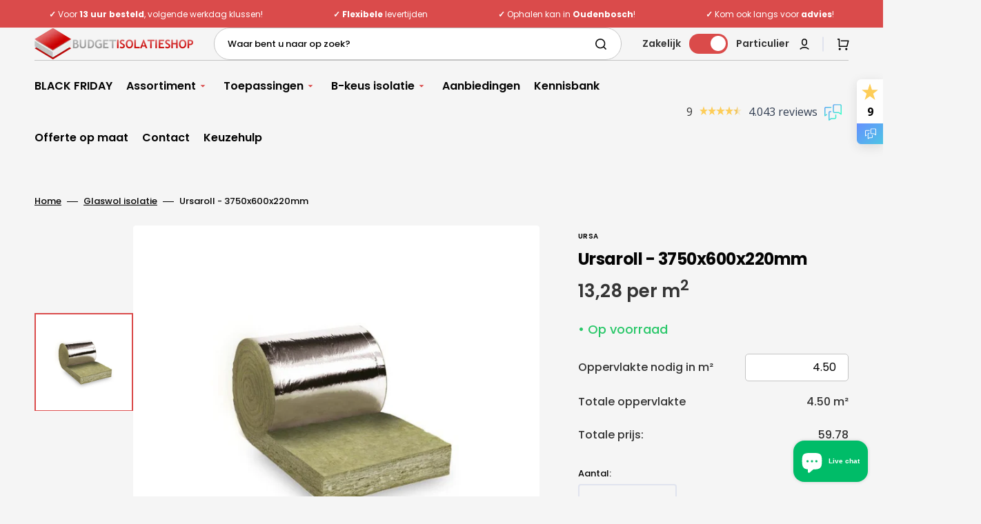

--- FILE ---
content_type: text/html; charset=utf-8
request_url: https://www.budgetisolatieshop.nl/products/ursa-terra-12220mm-dikte-met-spijkerflens
body_size: 73286
content:
<!doctype html>
<html class="no-js" lang="nl" data-scheme="light">
	<head>
        <meta name="google-site-verification" content="pebsuxiiX6P7SKk1WkCIJiYaToAvzVrks5ykllldUy8" />
		<meta charset="utf-8">
		<meta http-equiv="X-UA-Compatible" content="IE=edge">
		<meta name="viewport" content="width=device-width,initial-scale=1">
		<meta name="theme-color" content="">
      <meta name="clarity-site-verification" content="cc0522fd-b574-460c-8446-17f0fb19e52e" />
		<link rel="canonical" href="https://www.budgetisolatieshop.nl/products/ursa-terra-12220mm-dikte-met-spijkerflens">
		<link rel="preconnect" href="https://cdn.shopify.com" crossorigin><link rel="icon" type="image/png" href="//www.budgetisolatieshop.nl/cdn/shop/files/Favicon_BIS.png?crop=center&height=32&v=1710107556&width=32"><link rel="preconnect" href="https://fonts.shopifycdn.com" crossorigin><title>Ursaroll - 3750x600x220mm</title>

		
			<meta name="description" content="Een veerkrachtig glaswoldeken aan één zijde bekleed met een damp- en luchtscherm in aluminiumkraft en voorzien van spijkerflenzen. De perfecte thermische en akoestische isolatie voor hellende daken met regelmatige keperafstanden van 350, 450 en 600 mm. URSAROLL is gemakkelijk te plaatsen. De bekleding heeft een belangr">
		

		

<meta property="og:site_name" content="Budgetisolatieshop">
<meta property="og:url" content="https://www.budgetisolatieshop.nl/products/ursa-terra-12220mm-dikte-met-spijkerflens">
<meta property="og:title" content="Ursaroll - 3750x600x220mm">
<meta property="og:type" content="product">
<meta property="og:description" content="Een veerkrachtig glaswoldeken aan één zijde bekleed met een damp- en luchtscherm in aluminiumkraft en voorzien van spijkerflenzen. De perfecte thermische en akoestische isolatie voor hellende daken met regelmatige keperafstanden van 350, 450 en 600 mm. URSAROLL is gemakkelijk te plaatsen. De bekleding heeft een belangr"><meta property="og:image" content="http://www.budgetisolatieshop.nl/cdn/shop/files/Ursa-Terra-12220mm-dikte-met-spijkerflens_7df65669-12cb-44c5-8e9b-7ec6d26a6f51.jpg?v=1708296034">
  <meta property="og:image:secure_url" content="https://www.budgetisolatieshop.nl/cdn/shop/files/Ursa-Terra-12220mm-dikte-met-spijkerflens_7df65669-12cb-44c5-8e9b-7ec6d26a6f51.jpg?v=1708296034">
  <meta property="og:image:width" content="800">
  <meta property="og:image:height" content="745"><meta property="og:price:amount" content="59,78">
  <meta property="og:price:currency" content="EUR"><meta name="twitter:site" content="@https://x.com/budgetisolatie/"><meta name="twitter:card" content="summary_large_image">
<meta name="twitter:title" content="Ursaroll - 3750x600x220mm">
<meta name="twitter:description" content="Een veerkrachtig glaswoldeken aan één zijde bekleed met een damp- en luchtscherm in aluminiumkraft en voorzien van spijkerflenzen. De perfecte thermische en akoestische isolatie voor hellende daken met regelmatige keperafstanden van 350, 450 en 600 mm. URSAROLL is gemakkelijk te plaatsen. De bekleding heeft een belangr">

        <script src="//www.budgetisolatieshop.nl/cdn/shop/t/56/assets/VAT-calculator.js?v=8556010382080421451760467071" defer="defer"></script>
        <script src="//www.budgetisolatieshop.nl/cdn/shop/t/56/assets/remove-euro.js?v=122312714021555359501760467075" defer="defer"></script>
		<script src="//www.budgetisolatieshop.nl/cdn/shop/t/56/assets/constants.js?v=57430444635880596041760467071" defer="defer"></script>
		<script src="//www.budgetisolatieshop.nl/cdn/shop/t/56/assets/pubsub.js?v=2921868252632587581760467082" defer="defer"></script>
		<script src="//www.budgetisolatieshop.nl/cdn/shop/t/56/assets/global.js?v=7946593438863360051760467074" defer="defer"></script>
        

		<script>window.performance && window.performance.mark && window.performance.mark('shopify.content_for_header.start');</script><meta name="facebook-domain-verification" content="4nn7ahnwwsj5l8ckbsq37lf340ukl5">
<meta id="shopify-digital-wallet" name="shopify-digital-wallet" content="/59039907913/digital_wallets/dialog">
<meta name="shopify-checkout-api-token" content="aa6a062ea8d5c2224671f3eee5dd9932">
<meta id="in-context-paypal-metadata" data-shop-id="59039907913" data-venmo-supported="false" data-environment="production" data-locale="nl_NL" data-paypal-v4="true" data-currency="EUR">
<link rel="alternate" hreflang="x-default" href="https://www.budgetisolatieshop.nl/products/ursa-terra-12220mm-dikte-met-spijkerflens">
<link rel="alternate" hreflang="nl-NL" href="https://www.budgetisolatieshop.nl/products/ursa-terra-12220mm-dikte-met-spijkerflens">
<link rel="alternate" hreflang="fr-NL" href="https://www.budgetisolatieshop.nl/fr/products/ursa-terra-12220mm-dikte-met-spijkerflens">
<link rel="alternate" type="application/json+oembed" href="https://www.budgetisolatieshop.nl/products/ursa-terra-12220mm-dikte-met-spijkerflens.oembed">
<script async="async" src="/checkouts/internal/preloads.js?locale=nl-NL"></script>
<script id="apple-pay-shop-capabilities" type="application/json">{"shopId":59039907913,"countryCode":"NL","currencyCode":"EUR","merchantCapabilities":["supports3DS"],"merchantId":"gid:\/\/shopify\/Shop\/59039907913","merchantName":"Budgetisolatieshop","requiredBillingContactFields":["postalAddress","email","phone"],"requiredShippingContactFields":["postalAddress","email","phone"],"shippingType":"shipping","supportedNetworks":["maestro"],"total":{"type":"pending","label":"Budgetisolatieshop","amount":"1.00"},"shopifyPaymentsEnabled":true,"supportsSubscriptions":false}</script>
<script id="shopify-features" type="application/json">{"accessToken":"aa6a062ea8d5c2224671f3eee5dd9932","betas":["rich-media-storefront-analytics"],"domain":"www.budgetisolatieshop.nl","predictiveSearch":true,"shopId":59039907913,"locale":"nl"}</script>
<script>var Shopify = Shopify || {};
Shopify.shop = "budget-isolatie-shop.myshopify.com";
Shopify.locale = "nl";
Shopify.currency = {"active":"EUR","rate":"1.0"};
Shopify.country = "NL";
Shopify.theme = {"name":"Budget-Isolatieshop\/main","id":186172637568,"schema_name":"Stockmart","schema_version":"1.0.5","theme_store_id":null,"role":"main"};
Shopify.theme.handle = "null";
Shopify.theme.style = {"id":null,"handle":null};
Shopify.cdnHost = "www.budgetisolatieshop.nl/cdn";
Shopify.routes = Shopify.routes || {};
Shopify.routes.root = "/";</script>
<script type="module">!function(o){(o.Shopify=o.Shopify||{}).modules=!0}(window);</script>
<script>!function(o){function n(){var o=[];function n(){o.push(Array.prototype.slice.apply(arguments))}return n.q=o,n}var t=o.Shopify=o.Shopify||{};t.loadFeatures=n(),t.autoloadFeatures=n()}(window);</script>
<script id="shop-js-analytics" type="application/json">{"pageType":"product"}</script>
<script defer="defer" async type="module" src="//www.budgetisolatieshop.nl/cdn/shopifycloud/shop-js/modules/v2/client.init-shop-cart-sync_TYIdXJhk.nl.esm.js"></script>
<script defer="defer" async type="module" src="//www.budgetisolatieshop.nl/cdn/shopifycloud/shop-js/modules/v2/chunk.common_B02BEaEK.esm.js"></script>
<script type="module">
  await import("//www.budgetisolatieshop.nl/cdn/shopifycloud/shop-js/modules/v2/client.init-shop-cart-sync_TYIdXJhk.nl.esm.js");
await import("//www.budgetisolatieshop.nl/cdn/shopifycloud/shop-js/modules/v2/chunk.common_B02BEaEK.esm.js");

  window.Shopify.SignInWithShop?.initShopCartSync?.({"fedCMEnabled":true,"windoidEnabled":true});

</script>
<script id="__st">var __st={"a":59039907913,"offset":3600,"reqid":"e6266ca5-094a-4b14-ac5e-f51703dcdda0-1764939985","pageurl":"www.budgetisolatieshop.nl\/products\/ursa-terra-12220mm-dikte-met-spijkerflens","u":"394a73b535ab","p":"product","rtyp":"product","rid":6992108322889};</script>
<script>window.ShopifyPaypalV4VisibilityTracking = true;</script>
<script id="captcha-bootstrap">!function(){'use strict';const t='contact',e='account',n='new_comment',o=[[t,t],['blogs',n],['comments',n],[t,'customer']],c=[[e,'customer_login'],[e,'guest_login'],[e,'recover_customer_password'],[e,'create_customer']],r=t=>t.map((([t,e])=>`form[action*='/${t}']:not([data-nocaptcha='true']) input[name='form_type'][value='${e}']`)).join(','),a=t=>()=>t?[...document.querySelectorAll(t)].map((t=>t.form)):[];function s(){const t=[...o],e=r(t);return a(e)}const i='password',u='form_key',d=['recaptcha-v3-token','g-recaptcha-response','h-captcha-response',i],f=()=>{try{return window.sessionStorage}catch{return}},m='__shopify_v',_=t=>t.elements[u];function p(t,e,n=!1){try{const o=window.sessionStorage,c=JSON.parse(o.getItem(e)),{data:r}=function(t){const{data:e,action:n}=t;return t[m]||n?{data:e,action:n}:{data:t,action:n}}(c);for(const[e,n]of Object.entries(r))t.elements[e]&&(t.elements[e].value=n);n&&o.removeItem(e)}catch(o){console.error('form repopulation failed',{error:o})}}const l='form_type',E='cptcha';function T(t){t.dataset[E]=!0}const w=window,h=w.document,L='Shopify',v='ce_forms',y='captcha';let A=!1;((t,e)=>{const n=(g='f06e6c50-85a8-45c8-87d0-21a2b65856fe',I='https://cdn.shopify.com/shopifycloud/storefront-forms-hcaptcha/ce_storefront_forms_captcha_hcaptcha.v1.5.2.iife.js',D={infoText:'Beschermd door hCaptcha',privacyText:'Privacy',termsText:'Voorwaarden'},(t,e,n)=>{const o=w[L][v],c=o.bindForm;if(c)return c(t,g,e,D).then(n);var r;o.q.push([[t,g,e,D],n]),r=I,A||(h.body.append(Object.assign(h.createElement('script'),{id:'captcha-provider',async:!0,src:r})),A=!0)});var g,I,D;w[L]=w[L]||{},w[L][v]=w[L][v]||{},w[L][v].q=[],w[L][y]=w[L][y]||{},w[L][y].protect=function(t,e){n(t,void 0,e),T(t)},Object.freeze(w[L][y]),function(t,e,n,w,h,L){const[v,y,A,g]=function(t,e,n){const i=e?o:[],u=t?c:[],d=[...i,...u],f=r(d),m=r(i),_=r(d.filter((([t,e])=>n.includes(e))));return[a(f),a(m),a(_),s()]}(w,h,L),I=t=>{const e=t.target;return e instanceof HTMLFormElement?e:e&&e.form},D=t=>v().includes(t);t.addEventListener('submit',(t=>{const e=I(t);if(!e)return;const n=D(e)&&!e.dataset.hcaptchaBound&&!e.dataset.recaptchaBound,o=_(e),c=g().includes(e)&&(!o||!o.value);(n||c)&&t.preventDefault(),c&&!n&&(function(t){try{if(!f())return;!function(t){const e=f();if(!e)return;const n=_(t);if(!n)return;const o=n.value;o&&e.removeItem(o)}(t);const e=Array.from(Array(32),(()=>Math.random().toString(36)[2])).join('');!function(t,e){_(t)||t.append(Object.assign(document.createElement('input'),{type:'hidden',name:u})),t.elements[u].value=e}(t,e),function(t,e){const n=f();if(!n)return;const o=[...t.querySelectorAll(`input[type='${i}']`)].map((({name:t})=>t)),c=[...d,...o],r={};for(const[a,s]of new FormData(t).entries())c.includes(a)||(r[a]=s);n.setItem(e,JSON.stringify({[m]:1,action:t.action,data:r}))}(t,e)}catch(e){console.error('failed to persist form',e)}}(e),e.submit())}));const S=(t,e)=>{t&&!t.dataset[E]&&(n(t,e.some((e=>e===t))),T(t))};for(const o of['focusin','change'])t.addEventListener(o,(t=>{const e=I(t);D(e)&&S(e,y())}));const B=e.get('form_key'),M=e.get(l),P=B&&M;t.addEventListener('DOMContentLoaded',(()=>{const t=y();if(P)for(const e of t)e.elements[l].value===M&&p(e,B);[...new Set([...A(),...v().filter((t=>'true'===t.dataset.shopifyCaptcha))])].forEach((e=>S(e,t)))}))}(h,new URLSearchParams(w.location.search),n,t,e,['guest_login'])})(!0,!0)}();</script>
<script integrity="sha256-52AcMU7V7pcBOXWImdc/TAGTFKeNjmkeM1Pvks/DTgc=" data-source-attribution="shopify.loadfeatures" defer="defer" src="//www.budgetisolatieshop.nl/cdn/shopifycloud/storefront/assets/storefront/load_feature-81c60534.js" crossorigin="anonymous"></script>
<script data-source-attribution="shopify.dynamic_checkout.dynamic.init">var Shopify=Shopify||{};Shopify.PaymentButton=Shopify.PaymentButton||{isStorefrontPortableWallets:!0,init:function(){window.Shopify.PaymentButton.init=function(){};var t=document.createElement("script");t.src="https://www.budgetisolatieshop.nl/cdn/shopifycloud/portable-wallets/latest/portable-wallets.nl.js",t.type="module",document.head.appendChild(t)}};
</script>
<script data-source-attribution="shopify.dynamic_checkout.buyer_consent">
  function portableWalletsHideBuyerConsent(e){var t=document.getElementById("shopify-buyer-consent"),n=document.getElementById("shopify-subscription-policy-button");t&&n&&(t.classList.add("hidden"),t.setAttribute("aria-hidden","true"),n.removeEventListener("click",e))}function portableWalletsShowBuyerConsent(e){var t=document.getElementById("shopify-buyer-consent"),n=document.getElementById("shopify-subscription-policy-button");t&&n&&(t.classList.remove("hidden"),t.removeAttribute("aria-hidden"),n.addEventListener("click",e))}window.Shopify?.PaymentButton&&(window.Shopify.PaymentButton.hideBuyerConsent=portableWalletsHideBuyerConsent,window.Shopify.PaymentButton.showBuyerConsent=portableWalletsShowBuyerConsent);
</script>
<script>
  function portableWalletsCleanup(e){e&&e.src&&console.error("Failed to load portable wallets script "+e.src);var t=document.querySelectorAll("shopify-accelerated-checkout .shopify-payment-button__skeleton, shopify-accelerated-checkout-cart .wallet-cart-button__skeleton"),e=document.getElementById("shopify-buyer-consent");for(let e=0;e<t.length;e++)t[e].remove();e&&e.remove()}function portableWalletsNotLoadedAsModule(e){e instanceof ErrorEvent&&"string"==typeof e.message&&e.message.includes("import.meta")&&"string"==typeof e.filename&&e.filename.includes("portable-wallets")&&(window.removeEventListener("error",portableWalletsNotLoadedAsModule),window.Shopify.PaymentButton.failedToLoad=e,"loading"===document.readyState?document.addEventListener("DOMContentLoaded",window.Shopify.PaymentButton.init):window.Shopify.PaymentButton.init())}window.addEventListener("error",portableWalletsNotLoadedAsModule);
</script>

<script type="module" src="https://www.budgetisolatieshop.nl/cdn/shopifycloud/portable-wallets/latest/portable-wallets.nl.js" onError="portableWalletsCleanup(this)" crossorigin="anonymous"></script>
<script nomodule>
  document.addEventListener("DOMContentLoaded", portableWalletsCleanup);
</script>

<link id="shopify-accelerated-checkout-styles" rel="stylesheet" media="screen" href="https://www.budgetisolatieshop.nl/cdn/shopifycloud/portable-wallets/latest/accelerated-checkout-backwards-compat.css" crossorigin="anonymous">
<style id="shopify-accelerated-checkout-cart">
        #shopify-buyer-consent {
  margin-top: 1em;
  display: inline-block;
  width: 100%;
}

#shopify-buyer-consent.hidden {
  display: none;
}

#shopify-subscription-policy-button {
  background: none;
  border: none;
  padding: 0;
  text-decoration: underline;
  font-size: inherit;
  cursor: pointer;
}

#shopify-subscription-policy-button::before {
  box-shadow: none;
}

      </style>
<script id="sections-script" data-sections="main-product,header,footer" defer="defer" src="//www.budgetisolatieshop.nl/cdn/shop/t/56/compiled_assets/scripts.js?7671"></script>
<script>window.performance && window.performance.mark && window.performance.mark('shopify.content_for_header.end');</script>


		<style data-shopify>
			@font-face {
  font-family: Poppins;
  font-weight: 400;
  font-style: normal;
  font-display: swap;
  src: url("//www.budgetisolatieshop.nl/cdn/fonts/poppins/poppins_n4.0ba78fa5af9b0e1a374041b3ceaadf0a43b41362.woff2") format("woff2"),
       url("//www.budgetisolatieshop.nl/cdn/fonts/poppins/poppins_n4.214741a72ff2596839fc9760ee7a770386cf16ca.woff") format("woff");
}

			@font-face {
  font-family: Poppins;
  font-weight: 700;
  font-style: normal;
  font-display: swap;
  src: url("//www.budgetisolatieshop.nl/cdn/fonts/poppins/poppins_n7.56758dcf284489feb014a026f3727f2f20a54626.woff2") format("woff2"),
       url("//www.budgetisolatieshop.nl/cdn/fonts/poppins/poppins_n7.f34f55d9b3d3205d2cd6f64955ff4b36f0cfd8da.woff") format("woff");
}

			@font-face {
  font-family: Poppins;
  font-weight: 700;
  font-style: normal;
  font-display: swap;
  src: url("//www.budgetisolatieshop.nl/cdn/fonts/poppins/poppins_n7.56758dcf284489feb014a026f3727f2f20a54626.woff2") format("woff2"),
       url("//www.budgetisolatieshop.nl/cdn/fonts/poppins/poppins_n7.f34f55d9b3d3205d2cd6f64955ff4b36f0cfd8da.woff") format("woff");
}

			@font-face {
  font-family: Poppins;
  font-weight: 500;
  font-style: normal;
  font-display: swap;
  src: url("//www.budgetisolatieshop.nl/cdn/fonts/poppins/poppins_n5.ad5b4b72b59a00358afc706450c864c3c8323842.woff2") format("woff2"),
       url("//www.budgetisolatieshop.nl/cdn/fonts/poppins/poppins_n5.33757fdf985af2d24b32fcd84c9a09224d4b2c39.woff") format("woff");
}

			@font-face {
  font-family: Poppins;
  font-weight: 600;
  font-style: normal;
  font-display: swap;
  src: url("//www.budgetisolatieshop.nl/cdn/fonts/poppins/poppins_n6.aa29d4918bc243723d56b59572e18228ed0786f6.woff2") format("woff2"),
       url("//www.budgetisolatieshop.nl/cdn/fonts/poppins/poppins_n6.5f815d845fe073750885d5b7e619ee00e8111208.woff") format("woff");
}

			@font-face {
  font-family: Poppins;
  font-weight: 300;
  font-style: normal;
  font-display: swap;
  src: url("//www.budgetisolatieshop.nl/cdn/fonts/poppins/poppins_n3.05f58335c3209cce17da4f1f1ab324ebe2982441.woff2") format("woff2"),
       url("//www.budgetisolatieshop.nl/cdn/fonts/poppins/poppins_n3.6971368e1f131d2c8ff8e3a44a36b577fdda3ff5.woff") format("woff");
}

			@font-face {
  font-family: Poppins;
  font-weight: 400;
  font-style: normal;
  font-display: swap;
  src: url("//www.budgetisolatieshop.nl/cdn/fonts/poppins/poppins_n4.0ba78fa5af9b0e1a374041b3ceaadf0a43b41362.woff2") format("woff2"),
       url("//www.budgetisolatieshop.nl/cdn/fonts/poppins/poppins_n4.214741a72ff2596839fc9760ee7a770386cf16ca.woff") format("woff");
}

			@font-face {
  font-family: Poppins;
  font-weight: 500;
  font-style: normal;
  font-display: swap;
  src: url("//www.budgetisolatieshop.nl/cdn/fonts/poppins/poppins_n5.ad5b4b72b59a00358afc706450c864c3c8323842.woff2") format("woff2"),
       url("//www.budgetisolatieshop.nl/cdn/fonts/poppins/poppins_n5.33757fdf985af2d24b32fcd84c9a09224d4b2c39.woff") format("woff");
}

			@font-face {
  font-family: Poppins;
  font-weight: 700;
  font-style: normal;
  font-display: swap;
  src: url("//www.budgetisolatieshop.nl/cdn/fonts/poppins/poppins_n7.56758dcf284489feb014a026f3727f2f20a54626.woff2") format("woff2"),
       url("//www.budgetisolatieshop.nl/cdn/fonts/poppins/poppins_n7.f34f55d9b3d3205d2cd6f64955ff4b36f0cfd8da.woff") format("woff");
}

			@font-face {
  font-family: Poppins;
  font-weight: 400;
  font-style: italic;
  font-display: swap;
  src: url("//www.budgetisolatieshop.nl/cdn/fonts/poppins/poppins_i4.846ad1e22474f856bd6b81ba4585a60799a9f5d2.woff2") format("woff2"),
       url("//www.budgetisolatieshop.nl/cdn/fonts/poppins/poppins_i4.56b43284e8b52fc64c1fd271f289a39e8477e9ec.woff") format("woff");
}

			@font-face {
  font-family: Poppins;
  font-weight: 700;
  font-style: italic;
  font-display: swap;
  src: url("//www.budgetisolatieshop.nl/cdn/fonts/poppins/poppins_i7.42fd71da11e9d101e1e6c7932199f925f9eea42d.woff2") format("woff2"),
       url("//www.budgetisolatieshop.nl/cdn/fonts/poppins/poppins_i7.ec8499dbd7616004e21155106d13837fff4cf556.woff") format("woff");
}

			@font-face {
  font-family: Poppins;
  font-weight: 700;
  font-style: italic;
  font-display: swap;
  src: url("//www.budgetisolatieshop.nl/cdn/fonts/poppins/poppins_i7.42fd71da11e9d101e1e6c7932199f925f9eea42d.woff2") format("woff2"),
       url("//www.budgetisolatieshop.nl/cdn/fonts/poppins/poppins_i7.ec8499dbd7616004e21155106d13837fff4cf556.woff") format("woff");
}


			:root {
			--spaced-section: 5rem;

			--font-body-family: Poppins, sans-serif;
			--font-body-style: normal;
			--font-body-weight: 400;

			--font-body-scale: 1.6;
			--font-body-line-height: 1.7;

			--font-heading-family: Poppins, sans-serif;
			--font-heading-style: normal;
			--font-heading-weight: 700;
			--font-heading-letter-spacing: -0.3em;
			--font-heading-line-height: 1.2;

			--font-subtitle-family: Poppins, sans-serif;
			--font-subtitle-style: normal;
			--font-subtitle-weight: 600;
			--font-subtitle-text-transform: uppercase;
			--font-subtitle-scale: 1.38;

			--font-heading-h1-scale: 1.0;
			--font-heading-h2-scale: 1.0;
			--font-heading-h3-scale: 1.0;
			--font-heading-h4-scale: 1.0;

			--font-heading-card-family: Poppins, sans-serif;
			--font-heading-card-style: normal;
			--font-heading-card-weight: 600;
			--font-text-card-family: Poppins, sans-serif;
			--font-text-card-style: normal;
			--font-text-card-weight: 500;

			--font-heading-card-scale: 1.5;
			--font-text-card-scale: 1.2;

			--font-button-family: Poppins, sans-serif;
			--font-button-style: normal;
			--font-button-weight: 500;
			--font-button-text-transform: none;

			--font-button-family: Poppins, sans-serif;
			--font-button-style: normal;
			--font-button-weight: 500;
			--font-button-text-transform: none;
			--font-button-letter-spacing: 0;
			--font-subtitle-letter-spacing: 0.04em;

			--font-header-menu-family: Poppins, sans-serif;
			--font-header-menu-style: normal;
			--font-header-menu-weight: 600;
			--font-header-menu-text-transform: none;

			--font-footer-menu-family: Poppins, sans-serif;
			--font-footer-menu-style: normal;
			--font-footer-menu-weight: 500;
			--font-footer-link-size: 13px;

			--font-popups-heading-family: Poppins, sans-serif;
			--font-popups-heading-style: normal;
			--font-popups-heading-weight: 500;
			--font-popups-text-family: Poppins, sans-serif;
			--font-popups-text-style: normal;
			--font-popups-text-weight: 500;
			--font-popup-heading-scale: 1.0;
			--font-popup-text-scale: 1.0;
			--font-notification-heading-scale: 1.0;
			--font-notification-text-scale: 1.0;

			--color-base-text: 52, 52, 52;
			--color-secondary-text: 4, 4, 4;
			--color-title-text: 4, 4, 4;
			--dot-background-color: , , ;

			--color-base-background-1: 245, 245, 245;
			--color-base-background-2: 255, 255, 255;
			--color-base-background-5: 245, 245, 241;
			--color-base-background-3: 6, 6, 6;
			--color-base-background-4: 6, 6, 6;

			--color-announcement-bar-background-1: 6, 6, 6;
			--color-announcement-bar-background-2: 218, 75, 75;

			--color-base-solid-button-labels: 255, 255, 255;
			--color-base-solid-button-labels-hover: 255, 255, 255;
			--color-base-button-background: 218, 75, 75;
			--color-base-button-background-hover: 238, 95, 95;
			--color-base-outline-button-labels: 224, 227, 238;
			--color-base-outline-button-labels-hover: 50, 60, 51;
			--color-secondary-button-labels: 6, 6, 6;
			--color-secondary-button-labels-hover: 110, 133, 112;
			--color-tertiary-button-labels: 50, 60, 51;
			--color-tertiary-button-labels-hover: 255, 255, 255;
			--color-tertiary-button-background: 50, 60, 51;
			--color-tertiary-button-background-hover: 50, 60, 51;
			--border-radius-button: 4px;
			--color-text-accent: 218, 75, 75;

			--payment-terms-background-color: #f5f5f5;			
			--color-overlay-background: 0, 0, 0;
			--color-base-background-input: 255, 255, 255;

			--color-base-border-input: 213, 220, 231;
			--color-hover-border-input: 50, 60, 51;

			--color-badge-sale-background: 218, 75, 75;
			--color-badge-sale-text: 255, 255, 255;
			--color-badge-soldout-background: 213, 31, 75;
			--color-badge-soldout-text: 255, 255, 255;
			--color-border: 224, 227, 238;
			--color-background-card: 255, 255, 255;
			--color-background-card-dark: 247, 247, 247;
			--color-scheme-toggle: 235, 235, 235;
			--color-scheme-toggle-text: 52, 52, 52;
			}

			@media screen and (min-width: 990px) {
				:root {
					--spaced-section: 16rem;
				}
			}

			*,
			*::before,
			*::after {
			box-sizing: inherit;
			}

			html {
			box-sizing: border-box;
			font-size: 10px;
			height: 100%;
			}

			body {
			position: relative;
			display: grid;
			grid-template-rows: auto auto 1fr auto;
			grid-template-columns: 100%;
			min-height: 100%;
			margin: 0;
			font-size: calc(var(--font-body-scale) * 1rem);
			line-height: 1.5;
			font-family: var(--font-body-family);
			font-style: var(--font-body-style);
			font-weight: var(--font-body-weight);
			overflow-x: hidden;
			}
		</style>
		<link href="//www.budgetisolatieshop.nl/cdn/shop/t/56/assets/swiper-bundle.min.css?v=67104566617031410831760467073" rel="stylesheet" type="text/css" media="all" />
		<link href="//www.budgetisolatieshop.nl/cdn/shop/t/56/assets/base.css?v=83573806113788865331761663797" rel="stylesheet" type="text/css" media="all" />
<link rel="stylesheet" href="//www.budgetisolatieshop.nl/cdn/shop/t/56/assets/component-predictive-search.css?v=64904219377317970701760467073" media="print" onload="this.media='all'"><link rel="preload" as="font" href="//www.budgetisolatieshop.nl/cdn/fonts/poppins/poppins_n4.0ba78fa5af9b0e1a374041b3ceaadf0a43b41362.woff2" type="font/woff2" crossorigin><link rel="preload" as="font" href="//www.budgetisolatieshop.nl/cdn/fonts/poppins/poppins_n7.56758dcf284489feb014a026f3727f2f20a54626.woff2" type="font/woff2" crossorigin><script>
			document.documentElement.className = document.documentElement.className.replace('no-js', 'js');
			if (Shopify.designMode) {
				document.documentElement.classList.add('shopify-design-mode');
			}
		</script>

	
		<script src="//www.budgetisolatieshop.nl/cdn/shop/t/56/assets/jquery-3.6.0.js?v=32573363768646652941760467077" defer="defer"></script>
		<script src="//www.budgetisolatieshop.nl/cdn/shop/t/56/assets/swiper-bundle.min.js?v=59665753948720967221760467073" defer="defer"></script>
		<script src="//www.budgetisolatieshop.nl/cdn/shop/t/56/assets/product-card.js?v=157130705868214899451760467076" defer="defer"></script>
		<script src="//www.budgetisolatieshop.nl/cdn/shop/t/56/assets/popup.js?v=179802735620567827611760467074" defer="defer"></script>
		

			<script>
			let cscoDarkMode = {};

			( function() {
				const body = document.querySelector('html[data-scheme]');
				
				cscoDarkMode = {
					init: function( e ) {
						this.initMode( e );
						window.matchMedia( '(prefers-color-scheme: dark)' ).addListener((e) => {
							this.initMode( e );
						} );

						window.addEventListener( 'load', () => {
							const toggleBtns = document.querySelectorAll('.header__toggle-scheme');
							toggleBtns.forEach(btn => {
									btn.addEventListener( 'click', (e) => {
										e.preventDefault();

										if ('auto' === body.getAttribute( 'data-scheme' )) {
											if (window.matchMedia( '(prefers-color-scheme: dark)' ).matches) {
												cscoDarkMode.changeScheme( 'light', true );
											} else if (window.matchMedia( '(prefers-color-scheme: light)' ).matches) {
												cscoDarkMode.changeScheme( 'dark', true );
											}
										} else {
											if ( 'dark' === body.getAttribute( 'data-scheme' ) ) {
												cscoDarkMode.changeScheme( 'light', true );
											} else {
												cscoDarkMode.changeScheme( 'dark', true );
											}
										}
									});
								})
							})
					},
					initMode: function( e ) {
						let siteScheme = false;
						switch ( "light" ) { // Field. User’s system preference.
							case 'dark':
								siteScheme= 'dark';
								break;
							case 'light':
								siteScheme = 'light';
								break;
							case 'system':
								siteScheme = 'auto';
								break;
						}
						if ( "false" ) { // Field. Enable dark/light mode toggle.
							if ( 'light' === localStorage.getItem( '_color_schema' ) ) {
								siteScheme = 'light';
							}
							if ( 'dark' === localStorage.getItem( '_color_schema' ) ) {
								siteScheme = 'dark';
							}
						}
						if ( siteScheme && siteScheme !== body.getAttribute( 'data-scheme' ) ) {
							this.changeScheme( siteScheme, false );
						}
					},
					changeScheme: function( siteScheme, cookie ) {
						body.classList.add( 'scheme-toggled' );
						body.setAttribute( 'data-scheme', siteScheme );
						if ( cookie ) {
							localStorage.setItem( '_color_schema', siteScheme );
						}
						setTimeout( () => {
							body.classList.remove( 'scheme-toggled' );
						}, 100 );
					}
				};
			} )();

			cscoDarkMode.init();

			document.addEventListener('shopify:section:load', function () {
				setTimeout(() => {
					cscoDarkMode.init();
				}, 100)
			});
		</script>
	

<!-- Start VWO Async SmartCode -->
<link rel="preconnect" href="https://dev.visualwebsiteoptimizer.com" />
<script type='text/javascript' id='vwoCode'>
window._vwo_code || (function() {
var account_id=763607,
version=2.1,
settings_tolerance=2000,
hide_element='body',
hide_element_style = 'opacity:0 !important;filter:alpha(opacity=0) !important;background:none !important;transition:none !important;',
/* DO NOT EDIT BELOW THIS LINE */
f=false,w=window,d=document,v=d.querySelector('#vwoCode'),cK='_vwo_'+account_id+'_settings',cc={};try{var c=JSON.parse(localStorage.getItem('_vwo_'+account_id+'_config'));cc=c&&typeof c==='object'?c:{}}catch(e){}var stT=cc.stT==='session'?w.sessionStorage:w.localStorage;code={nonce:v&&v.nonce,library_tolerance:function(){return typeof library_tolerance!=='undefined'?library_tolerance:undefined},settings_tolerance:function(){return cc.sT||settings_tolerance},hide_element_style:function(){return'{'+(cc.hES||hide_element_style)+'}'},hide_element:function(){if(performance.getEntriesByName('first-contentful-paint')[0]){return''}return typeof cc.hE==='string'?cc.hE:hide_element},getVersion:function(){return version},finish:function(e){if(!f){f=true;var t=d.getElementById('_vis_opt_path_hides');if(t)t.parentNode.removeChild(t);if(e)(new Image).src='https://dev.visualwebsiteoptimizer.com/ee.gif?a='+account_id+e}},finished:function(){return f},addScript:function(e){var t=d.createElement('script');t.type='text/javascript';if(e.src){t.src=e.src}else{t.text=e.text}v&&t.setAttribute('nonce',v.nonce);d.getElementsByTagName('head')[0].appendChild(t)},load:function(e,t){var n=this.getSettings(),i=d.createElement('script'),r=this;t=t||{};if(n){i.textContent=n;d.getElementsByTagName('head')[0].appendChild(i);if(!w.VWO||VWO.caE){stT.removeItem(cK);r.load(e)}}else{var o=new XMLHttpRequest;o.open('GET',e,true);o.withCredentials=!t.dSC;o.responseType=t.responseType||'text';o.onload=function(){if(t.onloadCb){return t.onloadCb(o,e)}if(o.status===200||o.status===304){_vwo_code.addScript({text:o.responseText})}else{_vwo_code.finish('&e=loading_failure:'+e)}};o.onerror=function(){if(t.onerrorCb){return t.onerrorCb(e)}_vwo_code.finish('&e=loading_failure:'+e)};o.send()}},getSettings:function(){try{var e=stT.getItem(cK);if(!e){return}e=JSON.parse(e);if(Date.now()>e.e){stT.removeItem(cK);return}return e.s}catch(e){return}},init:function(){if(d.URL.indexOf('__vwo_disable__')>-1)return;var e=this.settings_tolerance();w._vwo_settings_timer=setTimeout(function(){_vwo_code.finish();stT.removeItem(cK)},e);var t;if(this.hide_element()!=='body'){t=d.createElement('style');var n=this.hide_element(),i=n?n+this.hide_element_style():'',r=d.getElementsByTagName('head')[0];t.setAttribute('id','_vis_opt_path_hides');v&&t.setAttribute('nonce',v.nonce);t.setAttribute('type','text/css');if(t.styleSheet)t.styleSheet.cssText=i;else t.appendChild(d.createTextNode(i));r.appendChild(t)}else{t=d.getElementsByTagName('head')[0];var i=d.createElement('div');i.style.cssText='z-index: 2147483647 !important;position: fixed !important;left: 0 !important;top: 0 !important;width: 100% !important;height: 100% !important;background: white !important;display: block !important;';i.setAttribute('id','_vis_opt_path_hides');i.classList.add('_vis_hide_layer');t.parentNode.insertBefore(i,t.nextSibling)}var o=window._vis_opt_url||d.URL,s='https://dev.visualwebsiteoptimizer.com/j.php?a='+account_id+'&u='+encodeURIComponent(o)+'&vn='+version;if(w.location.search.indexOf('_vwo_xhr')!==-1){this.addScript({src:s})}else{this.load(s+'&x=true')}}};w._vwo_code=code;code.init();})();
</script>
<!-- End VWO Async SmartCode -->

<script>
window.VWO = window.VWO || [];
window.VWO.init = window.VWO.init || function (state) {
window.VWO.consentState = state;
};
var category = 'marketing'; // Define the consent category required to allow VWO tracking.
function updateConsent() {
var cb = window.Cookiebot;
var consents = cb && cb.consent;
if (!consents || !consents.stamp) {
return window.VWO.init(2);
}
return window.VWO.init(consents[category] ? 1 : 3);
}
['CookiebotOnConsentReady', 'CookiebotOnAccept', 'CookiebotOnDecline']
.forEach(function (event) {
window.addEventListener(event, updateConsent);
});
</script>

  <script>
    window.addEventListener('load', function() {
      const iframe = document.querySelector('iframe#frame_PjpdOse15x2vb8g228RG7g');
      if (!iframe) return;

      const data = {
        gclid: JSON.parse(localStorage.getItem('_gcl_ls')) || 'null'?.gclid?.value?.value,
        wbraid: JSON.parse(localStorage.getItem('_gcl_ls')) || 'null'?.wbraid?.value?.value,
        gbraid: JSON.parse(localStorage.getItem('_gcl_ls')) || 'null'?.gbraid?.value?.value,
      };

      iframe.contentWindow.postMessage(data, 'https://formbuilder.hulkapps.com');
    });
  </script>

    <!-- BEGIN app block: shopify://apps/vitals/blocks/app-embed/aeb48102-2a5a-4f39-bdbd-d8d49f4e20b8 --><link rel="preconnect" href="https://appsolve.io/" /><link rel="preconnect" href="https://cdn-sf.vitals.app/" /><script data-ver="58" id="vtlsAebData" class="notranslate">window.vtlsLiquidData = window.vtlsLiquidData || {};window.vtlsLiquidData.buildId = 54803;

window.vtlsLiquidData.apiHosts = {
	...window.vtlsLiquidData.apiHosts,
	"1": "https://appsolve.io"
};
	window.vtlsLiquidData.moduleSettings = {"34":{"184":false,"192":true,"233":"Recent bekeken","237":"left","254":"f31212","324":"Aan winkelwagen toevoegen","343":false,"405":true,"439":"Van","444":"Niet op voorraad","853":"ffffff","854":"f6f6f6","855":"4f4f4f","957":"{}","1016":1,"1018":1,"1020":false,"1027":true},"48":{"469":true,"491":true,"588":true,"595":false,"603":"","605":"","606":"","781":true,"783":1,"876":0,"1076":true,"1105":0,"1198":false}};

window.vtlsLiquidData.shopThemeName = "Stockmart";window.vtlsLiquidData.settingTranslation = {"34":{"233":{"nl":"Recent bekeken","fr":"Consultation récente"},"324":{"nl":"Aan winkelwagen toevoegen","fr":"Ajouter au panier"},"439":{"nl":"Van","fr":"De"},"444":{"nl":"Niet op voorraad","fr":"En rupture de stock"}}};window.vtlsLiquidData.shopSettings={};window.vtlsLiquidData.shopSettings.cartType="page";window.vtlsLiquidData.spat="54f6841309dadf8aba5ad5b0b5062cab";window.vtlsLiquidData.shopInfo={id:59039907913,domain:"www.budgetisolatieshop.nl",shopifyDomain:"budget-isolatie-shop.myshopify.com",primaryLocaleIsoCode: "nl",defaultCurrency:"EUR",enabledCurrencies:["EUR"],moneyFormat:"€{{amount_with_comma_separator}}",moneyWithCurrencyFormat:"€{{amount_with_comma_separator}} EUR",appId:"1",appName:"Vitals",};window.vtlsLiquidData.acceptedScopes = {};window.vtlsLiquidData.product = {"id": 6992108322889,"available": true,"title": "Ursaroll - 3750x600x220mm","handle": "ursa-terra-12220mm-dikte-met-spijkerflens","vendor": "URSA","type": "","tags": ["Glaswol rol","glaswol-isolatie","glaswol-op-rol","Pak","spijkerflens","Subsidie dakisolatie","Subsidie vloerisolatie","Subsidie zolderisolatie","Ursa","ursa-glaswol","ursaroll-terra"],"description": "1","featured_image":{"src": "//www.budgetisolatieshop.nl/cdn/shop/files/Ursa-Terra-12220mm-dikte-met-spijkerflens_7df65669-12cb-44c5-8e9b-7ec6d26a6f51.jpg?v=1708296034","aspect_ratio": "1.0738255033557047"},"collectionIds": [279450419273,279707222089,279703814217,280857149513,280856199241,280857018441,280855674953,279703846985,279703945289,279704043593,279704010825,280880971849,279706468425,279706566729,280856952905],"variants": [{"id": 40885854208073,"title": "Default Title","option1": "Default Title","option2": null,"option3": null,"price": 5978,"compare_at_price": null,"available": true,"image":null,"featured_media_id":null,"is_preorderable":0}],"options": [{"name": "Title"}],"metafields": {"reviews": {}}};window.vtlsLiquidData.cacheKeys = [1762301414,1761746898,1761746786,1761746898,1762301415,1761746730,1761746730,1762301415 ];</script><script id="vtlsAebDynamicFunctions" class="notranslate">window.vtlsLiquidData = window.vtlsLiquidData || {};window.vtlsLiquidData.dynamicFunctions = ({$,vitalsGet,vitalsSet,VITALS_GET_$_DESCRIPTION,VITALS_GET_$_END_SECTION,VITALS_GET_$_ATC_FORM,VITALS_GET_$_ATC_BUTTON,submit_button,form_add_to_cart,cartItemVariantId,VITALS_EVENT_CART_UPDATED,VITALS_EVENT_DISCOUNTS_LOADED,VITALS_EVENT_PRICES_UPDATED,VITALS_EVENT_RENDER_CAROUSEL_STARS,VITALS_EVENT_RENDER_COLLECTION_STARS,VITALS_EVENT_SMART_BAR_RENDERED,VITALS_EVENT_SMART_BAR_CLOSED,VITALS_EVENT_TABS_RENDERED,VITALS_EVENT_VARIANT_CHANGED,VITALS_EVENT_ATC_BUTTON_FOUND,VITALS_IS_MOBILE,VITALS_PAGE_TYPE,VITALS_APPEND_CSS,VITALS_HOOK__CAN_EXECUTE_CHECKOUT,VITALS_HOOK__GET_CUSTOM_CHECKOUT_URL_PARAMETERS,VITALS_HOOK__GET_CUSTOM_VARIANT_SELECTOR,VITALS_HOOK__GET_IMAGES_DEFAULT_SIZE,VITALS_HOOK__ON_CLICK_CHECKOUT_BUTTON,VITALS_HOOK__DONT_ACCELERATE_CHECKOUT,VITALS_HOOK__ON_ATC_STAY_ON_THE_SAME_PAGE,VITALS_HOOK__CAN_EXECUTE_ATC,VITALS_FLAG__IGNORE_VARIANT_ID_FROM_URL,VITALS_FLAG__UPDATE_ATC_BUTTON_REFERENCE,VITALS_FLAG__UPDATE_CART_ON_CHECKOUT,VITALS_FLAG__USE_CAPTURE_FOR_ATC_BUTTON,VITALS_FLAG__USE_FIRST_ATC_SPAN_FOR_PRE_ORDER,VITALS_FLAG__USE_HTML_FOR_STICKY_ATC_BUTTON,VITALS_FLAG__STOP_EXECUTION,VITALS_FLAG__USE_CUSTOM_COLLECTION_FILTER_DROPDOWN,VITALS_FLAG__PRE_ORDER_START_WITH_OBSERVER,VITALS_FLAG__PRE_ORDER_OBSERVER_DELAY,VITALS_FLAG__ON_CHECKOUT_CLICK_USE_CAPTURE_EVENT,handle,}) => {return {"147": {"location":"form","locator":"after"},};};</script><script id="vtlsAebDocumentInjectors" class="notranslate">window.vtlsLiquidData = window.vtlsLiquidData || {};window.vtlsLiquidData.documentInjectors = ({$,vitalsGet,vitalsSet,VITALS_IS_MOBILE,VITALS_APPEND_CSS}) => {const documentInjectors = {};documentInjectors["12"]={};documentInjectors["12"]["d"]=[];documentInjectors["12"]["d"]["0"]={};documentInjectors["12"]["d"]["0"]["a"]=[];documentInjectors["12"]["d"]["0"]["s"]="form[action*=\"\/cart\/add\"]:visible:not([id*=\"product-form-installment\"]):not([id*=\"product-installment-form\"]):not(.vtls-exclude-atc-injector *)";documentInjectors["10"]={};documentInjectors["10"]["d"]=[];documentInjectors["10"]["d"]["0"]={};documentInjectors["10"]["d"]["0"]["a"]=[];documentInjectors["10"]["d"]["0"]["s"]="div.product-form__input.product-form__quantity";documentInjectors["7"]={};documentInjectors["7"]["d"]=[];documentInjectors["7"]["d"]["0"]={};documentInjectors["7"]["d"]["0"]["a"]=null;documentInjectors["7"]["d"]["0"]["s"]=".footer";documentInjectors["5"]={};documentInjectors["5"]["d"]=[];documentInjectors["5"]["d"]["0"]={};documentInjectors["5"]["d"]["0"]["a"]={"l":"prepend"};documentInjectors["5"]["d"]["0"]["s"]=".header__icons";documentInjectors["4"]={};documentInjectors["4"]["d"]=[];documentInjectors["4"]["d"]["0"]={};documentInjectors["4"]["d"]["0"]["a"]=null;documentInjectors["4"]["d"]["0"]["s"]="h2[class*=\"title\"]";documentInjectors["2"]={};documentInjectors["2"]["d"]=[];documentInjectors["2"]["d"]["0"]={};documentInjectors["2"]["d"]["0"]["a"]={"l":"before"};documentInjectors["2"]["d"]["0"]["s"]="footer.footer";documentInjectors["11"]={};documentInjectors["11"]["d"]=[];documentInjectors["11"]["d"]["0"]={};documentInjectors["11"]["d"]["0"]["a"]={"ctx":"outside"};documentInjectors["11"]["d"]["0"]["s"]=".product-form__submit";return documentInjectors;};</script><script id="vtlsAebBundle" src="https://cdn-sf.vitals.app/assets/js/bundle-ecb73da492a843a6afc956ea8cd6afd1.js" async></script>

<!-- END app block --><!-- BEGIN app block: shopify://apps/hulk-form-builder/blocks/app-embed/b6b8dd14-356b-4725-a4ed-77232212b3c3 --><!-- BEGIN app snippet: hulkapps-formbuilder-theme-ext --><script type="text/javascript">
  
  if (typeof window.formbuilder_customer != "object") {
        window.formbuilder_customer = {}
  }

  window.hulkFormBuilder = {
    form_data: {"form_5WPqqbfHWAB0rMBRWrSelw":{"uuid":"5WPqqbfHWAB0rMBRWrSelw","form_name":"Contactformulier","form_data":{"div_back_gradient_1":"#fff","div_back_gradient_2":"#fff","back_color":"#fff","form_title":"","form_submit":"Verzenden","after_submit":"redirect","after_submit_msg":"\u003cp\u003eDank u wel voor uw\u0026nbsp;bericht, we komen zo snel mogelijk bij u terug.\u003c\/p\u003e\n","captcha_enable":"no","label_style":"inlineLabels","input_border_radius":"7","back_type":"transparent","input_back_color":"#fff","input_back_color_hover":"#fff","back_shadow":"none","label_font_clr":"#333333","input_font_clr":"#333333","button_align":"fullBtn","button_clr":"#fff","button_back_clr":"#333333","button_border_radius":"2","form_width":"600px","form_border_size":"3","form_border_clr":"#c7c7c7","form_border_radius":"3","label_font_size":"14","input_font_size":"14","button_font_size":"16","form_padding":"35","input_border_color":"#ccc","input_border_color_hover":"#ccc","btn_border_clr":"#333333","btn_border_size":"2","form_name":"Contactformulier","":"info@budgetisolatieshop.nl","form_access_message":"\u003cp\u003ePlease login to access the form\u003cbr\u003eDo not have an account? Create account\u003c\/p\u003e","captcha_honeypot":"yes","captcha_version_3_enable":"no","advance_css":".form_generater_form_div {\n    padding: 0 !important;\n    border: none !important;\n}\n\n.form-control {\n    display: block;\n    width: 100%;\n    height: 50px;\n    padding: 6px 12px;\n    line-height: 1.42857143;\n    background-image: none;\n    -webkit-box-shadow: none;\n    box-shadow: none;\n    -webkit-transition: none;\n    -o-transition: none;\n    transition: none;\n}\n\n.row.form_container input, .row.form_container textarea {\n    height: 50px;\n    border: 0.2rem solid #d5dce7;\n    border-radius: 0.4rem;\n}\n\ninput, textarea {\n    font-weight: 500;\n    font-family: var(--font-body-family);\n    font-style: var(--font-body-style);\n    font-size: 1.6rem;\n    -webkit-appearance: none;\n    appearance: none;\n    color: rgb(var(--color-foreground-title));\n    background-color: rgb(var(--color-background-input));\n    border: 0.2rem solid rgb(var(--color-border-input));\n    border-radius: 0.4rem;\n    box-sizing: border-box;\n    transition: border var(--duration-default);\n    letter-spacing: 0;\n    font-weight: 800 !important;\n    font-family: 'poppins';\n}\n\n\ntextarea {\n    height: 150px !important;\n}\n\n.form_generater_form_div.text-center p {\n    font-family: 'poppins';\n    letter-spacing: 0;\n    text-align: left !important;\n    color: green;\n    font-size: 16px;\n}\n\n.form_generater_form_div button.btn {\n    font-size: 14px !important;\n    font-weight: 900 !important;\n    font-family: 'Poppins';\n    letter-spacing: 0;\nborder: none !important;\ncolor: #fff;\n    background-color: #da4b4b !important;\n    border-radius: 4px !important;\n    padding: 16px 32px;\n    font-size: 14px;\n\n}\n\n","label_font_family":"Poppins","after_submit_script":"\nwindow.dataLayer = window.dataLayer || [];\n  window.dataLayer.push({'event': 'new_subscriber'});\n","google_analytic_4_id":"G-25BKCW2PNP","advance_js":"(function () {\n\n        function getParam(p) {\n            var match = RegExp('[?\u0026]' + p + '=([^\u0026]*)').exec(window.location.search);\n            return match ? decodeURIComponent(match[1].replace(\/\\+\/g, ' ')) : null;\n        }\n\n        function getExpiryRecord(value) {\n            var expiryPeriod = 90 * 24 * 60 * 60 * 1000; \/\/ 90 dagen geldig\n            return {\n                value: value,\n                expiryDate: Date.now() + expiryPeriod\n            };\n        }\n\n        function saveToLocalStorage(key, value) {\n            if (!value) return;\n            try {\n                localStorage.setItem(key, JSON.stringify(getExpiryRecord(value)));\n            } catch (e) {\n                console.warn('Error saving value to localStorage', key, e);\n            }\n        }\n\n        function getValidStoredValue(key) {\n            try {\n                if (key === 'gclid') {\n                    var gclRaw = localStorage.getItem('_gcl_ls');\n                    if (gclRaw) {\n                        var gclData = JSON.parse(gclRaw);\n                        if (\n                            gclData \u0026\u0026\n                            gclData.gclid \u0026\u0026\n                            gclData.gclid.value \u0026\u0026\n                            gclData.gclid.value.value\n                        ) {\n                            var now = Date.now();\n                            if (now \u003c gclData.gclid.expires) {\n                                return gclData.gclid.value.value;\n                            }\n                        }\n                    }\n                }\n\n                var raw = localStorage.getItem(key);\n                if (!raw) return null;\n\n                var record = JSON.parse(raw);\n                if (!record || typeof record !== 'object') return null;\n\n                var nowLocal = Date.now();\n                if (record.expiryDate \u0026\u0026 nowLocal \u003e record.expiryDate) {\n                    localStorage.removeItem(key);\n                    return null;\n                }\n\n                return record.value || null;\n\n            } catch (e) {\n                console.warn('Error reading value from localStorage', key, e);\n                return null;\n            }\n        }\n\n        function setFormFieldValue(fieldName, value) {\n            var field = document.querySelector('[name=\"' + fieldName + '\"]');\n            if (field \u0026\u0026 value) {\n                field.value = value;\n            }\n        }\n\n        function processTrackingParams() {\n            var gclid = getParam('gclid');\n            var gclsrc = getParam('gclsrc');\n            var wbraid = getParam('wbraid');\n            var gbraid = getParam('gbraid');\n\n            var isGclsrcValid = !gclsrc || gclsrc.indexOf('aw') !== -1;\n\n            if (gclid \u0026\u0026 isGclsrcValid) saveToLocalStorage('gclid', gclid);\n            if (wbraid) saveToLocalStorage('wbraid', wbraid);\n            if (gbraid) saveToLocalStorage('gbraid', gbraid);\n\n            var storedGclid = getValidStoredValue('gclid');\n            var storedWbraid = getValidStoredValue('wbraid');\n            var storedGbraid = getValidStoredValue('gbraid');\n\n            setFormFieldValue('gclid_field', storedGclid);\n            setFormFieldValue('wbraid_field', storedWbraid);\n            setFormFieldValue('gbraid_field', storedGbraid);\n\n            console.log(storedGclid + \"Testi\");\n\n            function fillWhenReady() {\n                const gclid = getValidStoredValue('gclid');\n                console.log(gclid + \" : TEST\");\n                const field = document.querySelector('[name=\"gclid_field\"]');\n                if (field) {\n                    field.value = gclid;\n                } else {\n                    setTimeout(fillWhenReady, 300);\n                }\n            }\n\n            fillWhenReady();\n        }\n\n        window.addEventListener('load', processTrackingParams);\n\n        window.addEventListener('message', function (event) {\n            const data = event.data;\n            if (!data) return;\n\n            if (data.gclid) {\n                const g = document.querySelector('[name=\"gclid_field\"]');\n                if (g) g.value = data.gclid;\n            }\n            if (data.wbraid) {\n                const w = document.querySelector('[name=\"wbraid_field\"]');\n                if (w) w.value = data.wbraid;\n            }\n            if (data.gbraid) {\n                const b = document.querySelector('[name=\"gbraid_field\"]');\n                if (b) b.value = data.gbraid;\n            }\n\n            console.log('Data received in iframe:', data);\n        });\n\n    })();","google_tag_conversion_id":"931459592","google_tag_conversion_label":"yJpdCMPkyZcZEIjkk7wD","facebook_pixel_id":"593868038076637","bing_pixel_id":"187033673","success_scrolling":"no","admin_email_date_default":"no","after_submit_url":"https:\/\/www.budgetisolatieshop.nl\/pages\/bedankt-contact","formElements":[{"Conditions":{},"type":"text","position":0,"label":"Naam\/bedrijfsnaam","page_number":1,"mailChimpField":"FNAME"},{"Conditions":{},"type":"text","position":1,"label":"Telefoonnummer","halfwidth":"yes","page_number":1,"required":"yes","mailChimpField":"PHONE"},{"type":"email","position":2,"label":"E-mailadres","required":"yes","email_confirm":"yes","Conditions":{},"page_number":1,"halfwidth":"yes"},{"type":"text","position":3,"label":"Onderwerp","halfwidth":"no","Conditions":{},"page_number":1},{"type":"textarea","position":4,"label":"Bericht","required":"no","Conditions":{},"page_number":1},{"Conditions":{},"type":"checkbox","position":5,"label":"Schrijf me in voor de nieuwsbrief","result_in_yes_no":"yes","mailChimpField":"MMERGE14","page_number":1},{"Conditions":{},"type":"hidden","position":6,"label":"gclid_field","page_number":1},{"Conditions":{},"type":"hidden","position":7,"label":"wbraid_field","page_number":1},{"Conditions":{},"type":"hidden","position":8,"label":"gbraid_field","page_number":1}]},"is_spam_form":false,"shop_uuid":"kEGrZgHy9drJ1gAf-qOhdg","shop_timezone":"Europe\/Amsterdam","shop_id":102713,"shop_is_after_submit_enabled":true,"shop_shopify_plan":"shopify_plus","shop_shopify_domain":"budget-isolatie-shop.myshopify.com"},"form_L_jknmDUSYnMbewDw5vlfQ":{"uuid":"L_jknmDUSYnMbewDw5vlfQ","form_name":"Offerte formulier (meer dan 100m2)","form_data":{"div_back_gradient_1":"#fff","div_back_gradient_2":"#fff","back_color":"#fff","form_title":"","form_submit":"Offerte aanvragen","after_submit":"redirect","after_submit_msg":"\u003cp\u003eDank u wel voor uw\u0026nbsp;offerte aanvraag, we komen zo snel mogelijk bij u terug.\u003c\/p\u003e\n","captcha_enable":"no","label_style":"inlineLabels","input_border_radius":"7","back_type":"transparent","input_back_color":"#fff","input_back_color_hover":"#fff","back_shadow":"none","label_font_clr":"#333333","input_font_clr":"#333333","button_align":"fullBtn","button_clr":"#fff","button_back_clr":"#333333","button_border_radius":"2","form_width":"600px","form_border_size":"3","form_border_clr":"#c7c7c7","form_border_radius":"3","label_font_size":"14","input_font_size":"14","button_font_size":"16","form_padding":"35","input_border_color":"#ccc","input_border_color_hover":"#ccc","btn_border_clr":"#333333","btn_border_size":"2","form_name":"Offerte formulier (meer dan 100m2)","":"verkoop@budgetisolatie.nl","form_access_message":"\u003cp\u003ePlease login to access the form\u003cbr\u003eDo not have an account? Create account\u003c\/p\u003e","captcha_honeypot":"yes","captcha_version_3_enable":"no","advance_css":".form_generater_form_div {\n    padding: 0 !important;\n    border: none !important;\n}\n\n.form-control {\n    display: block;\n    width: 100%;\n    height: 50px;\n    padding: 6px 12px;\n    line-height: 1.42857143;\n    background-image: none;\n    -webkit-box-shadow: none;\n    box-shadow: none;\n    -webkit-transition: none;\n    -o-transition: none;\n    transition: none;\n}\n\n.row.form_container input, .row.form_container textarea {\n    height: 50px;\n    border: 0.2rem solid #d5dce7;\n    border-radius: 0.4rem;\n}\n\ninput, textarea {\n    font-weight: 500;\n    font-family: var(--font-body-family);\n    font-style: var(--font-body-style);\n    font-size: 1.6rem;\n    -webkit-appearance: none;\n    appearance: none;\n    color: rgb(var(--color-foreground-title));\n    background-color: rgb(var(--color-background-input));\n    border: 0.2rem solid rgb(var(--color-border-input));\n    border-radius: 0.4rem;\n    box-sizing: border-box;\n    transition: border var(--duration-default);\n    letter-spacing: 0;\n    font-weight: 800 !important;\n    font-family: 'poppins';\n}\n\n\ntextarea {\n    height: 150px !important;\n}\n\n.form_generater_form_div.text-center p {\n    font-family: 'poppins';\n    letter-spacing: 0;\n    text-align: left !important;\n    color: green;\n    font-size: 16px;\n}\n\n.form_generater_form_div button.btn {\n    font-size: 14px !important;\n    font-weight: 900 !important;\n    font-family: 'Poppins';\n    letter-spacing: 0;\nborder: none !important;\ncolor: #fff;\n    background-color: #da4b4b !important;\n    border-radius: 4px !important;\n    padding: 16px 32px;\n    font-size: 14px;\n\n}\n\n","label_font_family":"Poppins","after_submit_script":"","google_analytic_4_id":"G-25BKCW2PNP","bing_pixel_id":"187033673","google_tag_conversion_id":"931459592","google_tag_conversion_label":"JjwGCLCK4J0ZEIjkk7wD","facebook_pixel_id":"259952179130812","success_scrolling":"no","admin_email_date_default":"no","advance_js":"(function () {\n\n        function getParam(p) {\n            var match = RegExp('[?\u0026]' + p + '=([^\u0026]*)').exec(window.location.search);\n            return match ? decodeURIComponent(match[1].replace(\/\\+\/g, ' ')) : null;\n        }\n\n        function getExpiryRecord(value) {\n            var expiryPeriod = 90 * 24 * 60 * 60 * 1000; \/\/ 90 dagen geldig\n            return {\n                value: value,\n                expiryDate: Date.now() + expiryPeriod\n            };\n        }\n\n        function saveToLocalStorage(key, value) {\n            if (!value) return;\n            try {\n                localStorage.setItem(key, JSON.stringify(getExpiryRecord(value)));\n            } catch (e) {\n                console.warn('Error saving value to localStorage', key, e);\n            }\n        }\n\n        function getValidStoredValue(key) {\n            try {\n                if (key === 'gclid') {\n                    var gclRaw = localStorage.getItem('_gcl_ls');\n                    if (gclRaw) {\n                        var gclData = JSON.parse(gclRaw);\n                        if (\n                            gclData \u0026\u0026\n                            gclData.gclid \u0026\u0026\n                            gclData.gclid.value \u0026\u0026\n                            gclData.gclid.value.value\n                        ) {\n                            var now = Date.now();\n                            if (now \u003c gclData.gclid.expires) {\n                                return gclData.gclid.value.value;\n                            }\n                        }\n                    }\n                }\n\n                var raw = localStorage.getItem(key);\n                if (!raw) return null;\n\n                var record = JSON.parse(raw);\n                if (!record || typeof record !== 'object') return null;\n\n                var nowLocal = Date.now();\n                if (record.expiryDate \u0026\u0026 nowLocal \u003e record.expiryDate) {\n                    localStorage.removeItem(key);\n                    return null;\n                }\n\n                return record.value || null;\n\n            } catch (e) {\n                console.warn('Error reading value from localStorage', key, e);\n                return null;\n            }\n        }\n\n        function setFormFieldValue(fieldName, value) {\n            var field = document.querySelector('[name=\"' + fieldName + '\"]');\n            if (field \u0026\u0026 value) {\n                field.value = value;\n            }\n        }\n\n        function processTrackingParams() {\n            var gclid = getParam('gclid');\n            var gclsrc = getParam('gclsrc');\n            var wbraid = getParam('wbraid');\n            var gbraid = getParam('gbraid');\n\n            var isGclsrcValid = !gclsrc || gclsrc.indexOf('aw') !== -1;\n\n            if (gclid \u0026\u0026 isGclsrcValid) saveToLocalStorage('gclid', gclid);\n            if (wbraid) saveToLocalStorage('wbraid', wbraid);\n            if (gbraid) saveToLocalStorage('gbraid', gbraid);\n\n            var storedGclid = getValidStoredValue('gclid');\n            var storedWbraid = getValidStoredValue('wbraid');\n            var storedGbraid = getValidStoredValue('gbraid');\n\n            setFormFieldValue('gclid_field', storedGclid);\n            setFormFieldValue('wbraid_field', storedWbraid);\n            setFormFieldValue('gbraid_field', storedGbraid);\n\n            console.log(storedGclid + \"Testi\");\n\n            function fillWhenReady() {\n                const gclid = getValidStoredValue('gclid');\n                console.log(gclid + \" : TEST\");\n                const field = document.querySelector('[name=\"gclid_field\"]');\n                if (field) {\n                    field.value = gclid;\n                } else {\n                    setTimeout(fillWhenReady, 300);\n                }\n            }\n\n            fillWhenReady();\n        }\n\n        window.addEventListener('load', processTrackingParams);\n\n        window.addEventListener('message', function (event) {\n            const data = event.data;\n            if (!data) return;\n\n            if (data.gclid) {\n                const g = document.querySelector('[name=\"gclid_field\"]');\n                if (g) g.value = data.gclid;\n            }\n            if (data.wbraid) {\n                const w = document.querySelector('[name=\"wbraid_field\"]');\n                if (w) w.value = data.wbraid;\n            }\n            if (data.gbraid) {\n                const b = document.querySelector('[name=\"gbraid_field\"]');\n                if (b) b.value = data.gbraid;\n            }\n\n            console.log('Data received in iframe:', data);\n        });\n\n    })();","after_submit_url":"https:\/\/www.budgetisolatieshop.nl\/pages\/bedankt-offerte-meer-dan-100m2","formElements":[{"Conditions":{},"type":"text","position":0,"label":"Naam\/bedrijfsnaam","page_number":1,"mailChimpField":"FNAME"},{"type":"text","position":1,"label":"Adres en huisnummer","customClass":"","halfwidth":"yes","Conditions":{},"page_number":1,"mailChimpField":"ADDRESS"},{"type":"text","position":2,"label":"Postcode en woonplaats","halfwidth":"yes","Conditions":{},"page_number":1},{"Conditions":{},"type":"text","position":3,"label":"Telefoonnummer","halfwidth":"yes","page_number":1,"mailChimpField":"PHONE"},{"type":"email","position":4,"label":"E-mailadres","required":"yes","email_confirm":"yes","Conditions":{},"page_number":1,"halfwidth":"yes"},{"Conditions":{},"type":"text","position":5,"label":"Hoeveel m2?","page_number":1},{"type":"textarea","position":6,"label":"Opmerking","required":"no","Conditions":{},"page_number":1},{"Conditions":{},"type":"checkbox","position":7,"label":"Schrijf me in voor de nieuwsbrief","mailChimpField":"MMERGE14","result_in_yes_no":"yes","page_number":1},{"Conditions":{},"type":"hidden","position":8,"label":"gclid_field","page_number":1},{"Conditions":{},"type":"hidden","position":9,"label":"wbraid_field","page_number":1},{"Conditions":{},"type":"hidden","position":10,"label":"gbraid_field","page_number":1}]},"is_spam_form":false,"shop_uuid":"kEGrZgHy9drJ1gAf-qOhdg","shop_timezone":"Europe\/Amsterdam","shop_id":102713,"shop_is_after_submit_enabled":true,"shop_shopify_plan":"shopify_plus","shop_shopify_domain":"budget-isolatie-shop.myshopify.com"},"form_PjpdOse15x2vb8g228RG7g":{"uuid":"PjpdOse15x2vb8g228RG7g","form_name":"Offerte op maat","form_data":{"div_back_gradient_1":"#fff","div_back_gradient_2":"#fff","back_color":"#fff","form_title":"","form_submit":"Offerte op maat aanvragen","after_submit":"redirect","after_submit_msg":"\u003cp\u003eDank u wel voor uw\u0026nbsp;offerte aanvraag, we komen zo snel mogelijk bij u terug.\u003c\/p\u003e\n","captcha_enable":"no","label_style":"inlineLabels","input_border_radius":"7","back_type":"transparent","input_back_color":"#fff","input_back_color_hover":"#fff","back_shadow":"none","label_font_clr":"#333333","input_font_clr":"#333333","button_align":"fullBtn","button_clr":"#fff","button_back_clr":"#333333","button_border_radius":"2","form_width":"600px","form_border_size":"3","form_border_clr":"#c7c7c7","form_border_radius":"3","label_font_size":"14","input_font_size":"14","button_font_size":"16","form_padding":"35","input_border_color":"#ccc","input_border_color_hover":"#ccc","btn_border_clr":"#333333","btn_border_size":"2","form_name":"Offerte op maat","":"verkoop@budgetisolatie.nl","form_access_message":"\u003cp\u003ePlease login to access the form\u003cbr\u003eDo not have an account? Create account\u003c\/p\u003e","captcha_honeypot":"yes","captcha_version_3_enable":"no","advance_css":".form_generater_form_div {\n    padding: 0 !important;\n    border: none !important;\n}\n\n.form-control {\n    display: block;\n    width: 100%;\n    height: 50px;\n    padding: 6px 12px;\n    line-height: 1.42857143;\n    background-image: none;\n    -webkit-box-shadow: none;\n    box-shadow: none;\n    -webkit-transition: none;\n    -o-transition: none;\n    transition: none;\n}\n\n.row.form_container input, .row.form_container textarea {\n    height: 50px;\n    border: 0.2rem solid #d5dce7;\n    border-radius: 0.4rem;\n}\n\ninput, textarea {\n    font-weight: 500;\n    font-family: var(--font-body-family);\n    font-style: var(--font-body-style);\n    font-size: 1.6rem;\n    -webkit-appearance: none;\n    appearance: none;\n    color: rgb(var(--color-foreground-title));\n    background-color: rgb(var(--color-background-input));\n    border: 0.2rem solid rgb(var(--color-border-input));\n    border-radius: 0.4rem;\n    box-sizing: border-box;\n    transition: border var(--duration-default);\n    letter-spacing: 0;\n    font-weight: 800 !important;\n    font-family: 'poppins';\n}\n\n\ntextarea {\n    height: 150px !important;\n}\n\n.form_generater_form_div.text-center p {\n    font-family: 'poppins';\n    letter-spacing: 0;\n    text-align: left !important;\n    color: green;\n    font-size: 16px;\n}\n\n.form_generater_form_div button.btn {\n    font-size: 14px !important;\n    font-weight: 900 !important;\n    font-family: 'Poppins';\n    letter-spacing: 0;\nborder: none !important;\ncolor: #fff;\n    background-color: #da4b4b !important;\n    border-radius: 4px !important;\n    padding: 16px 32px;\n    font-size: 14px;\n\n}\n\n","label_font_family":"Poppins","after_submit_script":"","google_analytic_4_id":"G-25BKCW2PNP","google_tag_conversion_id":"931459592","google_tag_conversion_label":"thf-CMDkyZcZEIjkk7wD","facebook_pixel_id":"593868038076637","bing_pixel_id":"187033673","success_scrolling":"no","flow_trigger_integration":"yes","admin_email_date_default":"no","admin_email_response":"no","advance_js":"(function () {\n\n        function getParam(p) {\n            var match = RegExp('[?\u0026]' + p + '=([^\u0026]*)').exec(window.location.search);\n            return match ? decodeURIComponent(match[1].replace(\/\\+\/g, ' ')) : null;\n        }\n\n        function getExpiryRecord(value) {\n            var expiryPeriod = 90 * 24 * 60 * 60 * 1000; \/\/ 90 dagen geldig\n            return {\n                value: value,\n                expiryDate: Date.now() + expiryPeriod\n            };\n        }\n\n        function saveToLocalStorage(key, value) {\n            if (!value) return;\n            try {\n                localStorage.setItem(key, JSON.stringify(getExpiryRecord(value)));\n            } catch (e) {\n                console.warn('Error saving value to localStorage', key, e);\n            }\n        }\n\n        function getValidStoredValue(key) {\n            try {\n                if (key === 'gclid') {\n                    var gclRaw = localStorage.getItem('_gcl_ls');\n                    if (gclRaw) {\n                        var gclData = JSON.parse(gclRaw);\n                        if (\n                            gclData \u0026\u0026\n                            gclData.gclid \u0026\u0026\n                            gclData.gclid.value \u0026\u0026\n                            gclData.gclid.value.value\n                        ) {\n                            var now = Date.now();\n                            if (now \u003c gclData.gclid.expires) {\n                                return gclData.gclid.value.value;\n                            }\n                        }\n                    }\n                }\n\n                var raw = localStorage.getItem(key);\n                if (!raw) return null;\n\n                var record = JSON.parse(raw);\n                if (!record || typeof record !== 'object') return null;\n\n                var nowLocal = Date.now();\n                if (record.expiryDate \u0026\u0026 nowLocal \u003e record.expiryDate) {\n                    localStorage.removeItem(key);\n                    return null;\n                }\n\n                return record.value || null;\n\n            } catch (e) {\n                console.warn('Error reading value from localStorage', key, e);\n                return null;\n            }\n        }\n\n        function setFormFieldValue(fieldName, value) {\n            var field = document.querySelector('[name=\"' + fieldName + '\"]');\n            if (field \u0026\u0026 value) {\n                field.value = value;\n            }\n        }\n\n        function processTrackingParams() {\n            var gclid = getParam('gclid');\n            var gclsrc = getParam('gclsrc');\n            var wbraid = getParam('wbraid');\n            var gbraid = getParam('gbraid');\n\n            var isGclsrcValid = !gclsrc || gclsrc.indexOf('aw') !== -1;\n\n            if (gclid \u0026\u0026 isGclsrcValid) saveToLocalStorage('gclid', gclid);\n            if (wbraid) saveToLocalStorage('wbraid', wbraid);\n            if (gbraid) saveToLocalStorage('gbraid', gbraid);\n\n            var storedGclid = getValidStoredValue('gclid');\n            var storedWbraid = getValidStoredValue('wbraid');\n            var storedGbraid = getValidStoredValue('gbraid');\n\n            setFormFieldValue('gclid_field', storedGclid);\n            setFormFieldValue('wbraid_field', storedWbraid);\n            setFormFieldValue('gbraid_field', storedGbraid);\n\n            console.log(storedGclid + \"Testi\");\n\n            function fillWhenReady() {\n                const gclid = getValidStoredValue('gclid');\n                console.log(gclid + \" : TEST\");\n                const field = document.querySelector('[name=\"gclid_field\"]');\n                if (field) {\n                    field.value = gclid;\n                } else {\n                    setTimeout(fillWhenReady, 300);\n                }\n            }\n\n            fillWhenReady();\n        }\n\n        window.addEventListener('load', processTrackingParams);\n\n        window.addEventListener('message', function (event) {\n            const data = event.data;\n            if (!data) return;\n\n            if (data.gclid) {\n                const g = document.querySelector('[name=\"gclid_field\"]');\n                if (g) g.value = data.gclid;\n            }\n            if (data.wbraid) {\n                const w = document.querySelector('[name=\"wbraid_field\"]');\n                if (w) w.value = data.wbraid;\n            }\n            if (data.gbraid) {\n                const b = document.querySelector('[name=\"gbraid_field\"]');\n                if (b) b.value = data.gbraid;\n            }\n\n            console.log('Data received in iframe:', data);\n        });\n\n    })();","after_submit_url":"https:\/\/www.budgetisolatieshop.nl\/pages\/bedankt-offerte","formElements":[{"Conditions":{},"type":"select","position":0,"label":"Product","placeholder":"Selecteer product","required":"yes","values":"PIR isolatie\nEPS isolatie\nXPS isolatie\nSteenwol isolatie\nGlaswol isolatie\nEcologische isolatie","elementCost":{},"page_number":1,"mailChimpField":"MMERGE13"},{"Conditions":{"SelectedElemenet":"Product","SelectedElemenetCount":0,"SelectedValues":["PIR isolatie"]},"type":"select","position":1,"label":"Type","placeholder":"Type","values":"A Keus\nB Keus","elementCost":{},"page_number":1},{"Conditions":{"SelectedElemenet":"Product","SelectedElemenetCount":0,"SelectedValues":["Ecologische isolatie"]},"type":"select","position":2,"label":"Soort","placeholder":"Soort","values":"Houtvezel\nKatoen\nCellulose\nHennepvezel\nGrasvezel\n","elementCost":{},"page_number":1},{"Conditions":{},"type":"select","position":3,"label":"Toepassing","values":"Binnenmuur isolatie\nBuitenmuur isolatie\nGevelisolatie\nHellend dak isolatie\nIsolatie agrarisch en gebouwen\nKruipruimte\nPlat dak isolatie\nSpouwmuur isolatie\nVloerisolatie\nWandisolatie\nZolderisolatie","elementCost":{},"placeholder":"Selecteer toepassing","required":"no","page_number":1},{"Conditions":{"SelectedElemenet":"Toepassing","SelectedElemenetCount":3,"SelectedValues":["Hellend dak isolatie"]},"type":"select","position":4,"label":"Binnen- of buitenzijde","placeholder":"Binnen- of buitenzijde","values":"Binnenzijde\nBuitenzijde","elementCost":{},"page_number":1},{"Conditions":{"SelectedElemenet":"Toepassing","SelectedElemenetCount":3,"SelectedValues":["Hellend dak isolatie"]},"type":"text","position":5,"label":"Afwerking dak","placeholder":"Afwerking van het dak","page_number":1},{"Conditions":{"SelectedElemenet":"Toepassing","SelectedElemenetCount":3,"SelectedValues":["Plat dak isolatie"]},"type":"text","position":6,"label":"Afwerking dak","placeholder":"Afwerking van het dak","page_number":1},{"Conditions":{},"type":"text","position":7,"label":"Dikte (in mm)","required":"yes","halfwidth":"yes","page_number":1},{"Conditions":{},"type":"text","position":8,"label":"Hoeveel m2?","page_number":1,"halfwidth":"yes"},{"Conditions":{},"type":"text","position":9,"label":"Naam\/bedrijfsnaam","page_number":1,"mailChimpField":"FNAME"},{"type":"text","position":10,"label":"Adres en huisnummer","customClass":"","halfwidth":"yes","Conditions":{},"page_number":1,"mailChimpField":"ADDRESS"},{"type":"text","position":11,"label":"Postcode en woonplaats","halfwidth":"yes","Conditions":{},"page_number":1},{"Conditions":{},"type":"text","position":12,"label":"Telefoonnummer","halfwidth":"yes","page_number":1,"mailChimpField":"PHONE"},{"type":"email","position":13,"label":"E-mailadres","required":"yes","email_confirm":"yes","Conditions":{},"page_number":1,"halfwidth":"yes"},{"type":"textarea","position":14,"label":"Opmerking","required":"no","Conditions":{},"page_number":1},{"Conditions":{},"type":"checkbox","position":15,"label":"Schrijf me in voor de nieuwsbrief","result_in_yes_no":"yes","mailChimpField":"MMERGE14","page_number":1},{"Conditions":{},"type":"hidden","position":16,"label":"gclid_field","page_number":1},{"Conditions":{},"type":"hidden","position":17,"label":"wbraid_field","page_number":1},{"Conditions":{},"type":"hidden","position":18,"label":"gbraid_field","page_number":1}]},"is_spam_form":false,"shop_uuid":"kEGrZgHy9drJ1gAf-qOhdg","shop_timezone":"Europe\/Amsterdam","shop_id":102713,"shop_is_after_submit_enabled":true,"shop_shopify_plan":"shopify_plus","shop_shopify_domain":"budget-isolatie-shop.myshopify.com"}},
    shop_data: {"shop_kEGrZgHy9drJ1gAf-qOhdg":{"shop_uuid":"kEGrZgHy9drJ1gAf-qOhdg","shop_timezone":"Europe\/Amsterdam","shop_id":102713,"shop_is_after_submit_enabled":true,"shop_shopify_plan":"shopify_plus","shop_shopify_domain":"budget-isolatie-shop.myshopify.com","shop_created_at":"2024-03-12T08:04:06.609-05:00","is_skip_metafield":false,"shop_deleted":false,"shop_disabled":false}},
    settings_data: {"shop_settings":{"shop_customise_msgs":[],"default_customise_msgs":{"is_required":"is required","thank_you":"Thank you! The form was submitted successfully.","processing":"Processing...","valid_data":"Please provide valid data","valid_email":"Provide valid email format","valid_tags":"HTML Tags are not allowed","valid_phone":"Provide valid phone number","valid_captcha":"Please provide valid captcha response","valid_url":"Provide valid URL","only_number_alloud":"Provide valid number in","number_less":"must be less than","number_more":"must be more than","image_must_less":"Image must be less than 20MB","image_number":"Images allowed","image_extension":"Invalid extension! Please provide image file","error_image_upload":"Error in image upload. Please try again.","error_file_upload":"Error in file upload. Please try again.","your_response":"Your response","error_form_submit":"Error occur.Please try again after sometime.","email_submitted":"Form with this email is already submitted","invalid_email_by_zerobounce":"The email address you entered appears to be invalid. Please check it and try again.","download_file":"Download file","card_details_invalid":"Your card details are invalid","card_details":"Card details","please_enter_card_details":"Please enter card details","card_number":"Card number","exp_mm":"Exp MM","exp_yy":"Exp YY","crd_cvc":"CVV","payment_value":"Payment amount","please_enter_payment_amount":"Please enter payment amount","address1":"Address line 1","address2":"Address line 2","city":"City","province":"Province","zipcode":"Zip code","country":"Country","blocked_domain":"This form does not accept addresses from","file_must_less":"File must be less than 20MB","file_extension":"Invalid extension! Please provide file","only_file_number_alloud":"files allowed","previous":"Previous","next":"Next","must_have_a_input":"Please enter at least one field.","please_enter_required_data":"Please enter required data","atleast_one_special_char":"Include at least one special character","atleast_one_lowercase_char":"Include at least one lowercase character","atleast_one_uppercase_char":"Include at least one uppercase character","atleast_one_number":"Include at least one number","must_have_8_chars":"Must have 8 characters long","be_between_8_and_12_chars":"Be between 8 and 12 characters long","please_select":"Please Select","phone_submitted":"Form with this phone number is already submitted","user_res_parse_error":"Error while submitting the form","valid_same_values":"values must be same","product_choice_clear_selection":"Clear Selection","picture_choice_clear_selection":"Clear Selection","remove_all_for_file_image_upload":"Remove All","invalid_file_type_for_image_upload":"You can't upload files of this type.","invalid_file_type_for_signature_upload":"You can't upload files of this type.","max_files_exceeded_for_file_upload":"You can not upload any more files.","max_files_exceeded_for_image_upload":"You can not upload any more files.","file_already_exist":"File already uploaded","max_limit_exceed":"You have added the maximum number of text fields.","cancel_upload_for_file_upload":"Cancel upload","cancel_upload_for_image_upload":"Cancel upload","cancel_upload_for_signature_upload":"Cancel upload"},"shop_blocked_domains":[]}},
    features_data: {"shop_plan_features":{"shop_plan_features":["unlimited-forms","full-design-customization","export-form-submissions","multiple-recipients-for-form-submissions","multiple-admin-notifications","enable-captcha","unlimited-file-uploads","save-submitted-form-data","set-auto-response-message","conditional-logic","form-banner","save-as-draft-facility","include-user-response-in-admin-email","disable-form-submission","mail-platform-integration","stripe-payment-integration","pre-built-templates","create-customer-account-on-shopify","google-analytics-3-by-tracking-id","facebook-pixel-id","bing-uet-pixel-id","advanced-js","advanced-css","api-available","customize-form-message","hidden-field","restrict-from-submissions-per-one-user","utm-tracking","ratings","privacy-notices","heading","paragraph","shopify-flow-trigger","domain-setup","block-domain","address","html-code","form-schedule","after-submit-script","customize-form-scrolling","on-form-submission-record-the-referrer-url","password","duplicate-the-forms","include-user-response-in-auto-responder-email","elements-add-ons","admin-and-auto-responder-email-with-tokens","email-export","premium-support","google-analytics-4-by-measurement-id","google-ads-for-tracking-conversion","validation-field","file-upload","load_form_as_popup","advanced_conditional_logic"]}},
    shop: null,
    shop_id: null,
    plan_features: null,
    validateDoubleQuotes: false,
    assets: {
      extraFunctions: "https://cdn.shopify.com/extensions/019a6c74-29f3-754a-afe5-b354ea02c446/form_builder-47/assets/extra-functions.js",
      extraStyles: "https://cdn.shopify.com/extensions/019a6c74-29f3-754a-afe5-b354ea02c446/form_builder-47/assets/extra-styles.css",
      bootstrapStyles: "https://cdn.shopify.com/extensions/019a6c74-29f3-754a-afe5-b354ea02c446/form_builder-47/assets/theme-app-extension-bootstrap.css"
    },
    translations: {
      htmlTagNotAllowed: "HTML Tags are not allowed",
      sqlQueryNotAllowed: "SQL Queries are not allowed",
      doubleQuoteNotAllowed: "Double quotes are not allowed",
      vorwerkHttpWwwNotAllowed: "The words \u0026#39;http\u0026#39; and \u0026#39;www\u0026#39; are not allowed. Please remove them and try again.",
      maxTextFieldsReached: "You have added the maximum number of text fields.",
      avoidNegativeWords: "Avoid negative words: Don\u0026#39;t use negative words in your contact message.",
      customDesignOnly: "This form is for custom designs requests. For general inquiries please contact our team at info@stagheaddesigns.com",
      zerobounceApiErrorMsg: "We couldn\u0026#39;t verify your email due to a technical issue. Please try again later.",
    }

  }

  

  window.FbThemeAppExtSettingsHash = {}
  
</script><!-- END app snippet --><!-- END app block --><!-- BEGIN app block: shopify://apps/smart-product-filter-search/blocks/app-embed/5cc1944c-3014-4a2a-af40-7d65abc0ef73 --><style>.gf-block-title h3, 
.gf-block-title .h3,
.gf-form-input-inner label {
  font-size: 14px !important;
  color: #3a3a3a !important;
  text-transform: uppercase !important;
  font-weight: bold !important;
}
.gf-option-block .gf-btn-show-more{
  font-size: 14px !important;
  text-transform: none !important;
  font-weight: normal !important;
}
.gf-option-block ul li a, 
.gf-option-block ul li button, 
.gf-option-block ul li a span.gf-count,
.gf-option-block ul li button span.gf-count,
.gf-clear, 
.gf-clear-all, 
.selected-item.gf-option-label a,
.gf-form-input-inner select,
.gf-refine-toggle{
  font-size: 14px !important;
  color: #000000 !important;
  text-transform: none !important;
  font-weight: normal !important;
}

.gf-refine-toggle-mobile,
.gf-form-button-group button {
  font-size: 14px !important;
  text-transform: none !important;
  font-weight: normal !important;
  color: #3a3a3a !important;
  border: 1px solid #bfbfbf !important;
  background: #ffffff !important;
}
.gf-option-block-box-rectangle.gf-option-block ul li.gf-box-rectangle a,
.gf-option-block-box-rectangle.gf-option-block ul li.gf-box-rectangle button {
  border-color: #000000 !important;
}
.gf-option-block-box-rectangle.gf-option-block ul li.gf-box-rectangle a.checked,
.gf-option-block-box-rectangle.gf-option-block ul li.gf-box-rectangle button.checked{
  color: #fff !important;
  background-color: #000000 !important;
}
@media (min-width: 768px) {
  .gf-option-block-box-rectangle.gf-option-block ul li.gf-box-rectangle button:hover,
  .gf-option-block-box-rectangle.gf-option-block ul li.gf-box-rectangle a:hover {
    color: #fff !important;
    background-color: #000000 !important;	
  }
}
.gf-option-block.gf-option-block-select select {
  color: #000000 !important;
}

#gf-form.loaded, .gf-YMM-forms.loaded {
  background: #FFFFFF !important;
}
#gf-form h2, .gf-YMM-forms h2 {
  color: #3a3a3a !important;
}
#gf-form label, .gf-YMM-forms label{
  color: #3a3a3a !important;
}
.gf-form-input-wrapper select, 
.gf-form-input-wrapper input{
  border: 1px solid #DEDEDE !important;
  background-color: #FFFFFF !important;
  border-radius: 0px !important;
}
#gf-form .gf-form-button-group button, .gf-YMM-forms .gf-form-button-group button{
  color: #FFFFFF !important;
  background: #3a3a3a !important;
  border-radius: 0px !important;
}

.spf-product-card.spf-product-card__template-3 .spf-product__info.hover{
  background: #FFFFFF;
}
a.spf-product-card__image-wrapper{
  padding-top: 100%;
}
.h4.spf-product-card__title a{
  color: #333333;
  font-size: 15px;
   font-family: inherit;     font-style: normal;
  text-transform: none;
}
.h4.spf-product-card__title a:hover{
  color: #000000;
}
.spf-product-card button.spf-product__form-btn-addtocart{
  font-size: 14px;
   font-family: inherit;   font-weight: normal;   font-style: normal;   text-transform: none;
}
.spf-product-card button.spf-product__form-btn-addtocart,
.spf-product-card.spf-product-card__template-4 a.open-quick-view,
.spf-product-card.spf-product-card__template-5 a.open-quick-view,
#gfqv-btn{
  color: #FFFFFF !important;
  border: 1px solid #333333 !important;
  background: #333333 !important;
}
.spf-product-card button.spf-product__form-btn-addtocart:hover,
.spf-product-card.spf-product-card__template-4 a.open-quick-view:hover,
.spf-product-card.spf-product-card__template-5 a.open-quick-view:hover{
  color: #FFFFFF !important;
  border: 1px solid #000000 !important;
  background: #000000 !important;
}
span.spf-product__label.spf-product__label-soldout{
  color: #ffffff;
  background: #989898;
}
span.spf-product__label.spf-product__label-sale{
  color: #F0F0F0;
  background: #d21625;
}
.spf-product-card__vendor a{
  color: #969595;
  font-size: 13px;
   font-family: inherit;   font-weight: normal;   font-style: normal; }
.spf-product-card__vendor a:hover{
  color: #969595;
}
.spf-product-card__price-wrapper{
  font-size: 14px;
}
.spf-image-ratio{
  padding-top:100% !important;
}
.spf-product-card__oldprice,
.spf-product-card__saleprice,
.spf-product-card__price,
.gfqv-product-card__oldprice,
.gfqv-product-card__saleprice,
.gfqv-product-card__price
{
  font-size: 14px;
   font-family: inherit;   font-weight: normal;   font-style: normal; }

span.spf-product-card__price, span.gfqv-product-card__price{
  color: #141414;
}
span.spf-product-card__oldprice, span.gfqv-product-card__oldprice{
  color: #969595;
}
span.spf-product-card__saleprice, span.gfqv-product-card__saleprice{
  color: #d21625;
}
</style><style></style><script></script><script>
  const productGrid = document.querySelector('[data-globo-filter-items]')
  if(productGrid){
    if( productGrid.id ){
      productGrid.setAttribute('old-id', productGrid.id)
    }
    productGrid.id = 'gf-products';
  }
</script>
<script>if(window.AVADA_SPEED_WHITELIST){const spfs_w = new RegExp("smart-product-filter-search", 'i'); if(Array.isArray(window.AVADA_SPEED_WHITELIST)){window.AVADA_SPEED_WHITELIST.push(spfs_w);}else{window.AVADA_SPEED_WHITELIST = [spfs_w];}} </script><!-- END app block --><!-- BEGIN app block: shopify://apps/klaviyo-email-marketing-sms/blocks/klaviyo-onsite-embed/2632fe16-c075-4321-a88b-50b567f42507 -->












  <script async src="https://static.klaviyo.com/onsite/js/S4xsqr/klaviyo.js?company_id=S4xsqr"></script>
  <script>!function(){if(!window.klaviyo){window._klOnsite=window._klOnsite||[];try{window.klaviyo=new Proxy({},{get:function(n,i){return"push"===i?function(){var n;(n=window._klOnsite).push.apply(n,arguments)}:function(){for(var n=arguments.length,o=new Array(n),w=0;w<n;w++)o[w]=arguments[w];var t="function"==typeof o[o.length-1]?o.pop():void 0,e=new Promise((function(n){window._klOnsite.push([i].concat(o,[function(i){t&&t(i),n(i)}]))}));return e}}})}catch(n){window.klaviyo=window.klaviyo||[],window.klaviyo.push=function(){var n;(n=window._klOnsite).push.apply(n,arguments)}}}}();</script>

  
    <script id="viewed_product">
      if (item == null) {
        var _learnq = _learnq || [];

        var MetafieldReviews = null
        var MetafieldYotpoRating = null
        var MetafieldYotpoCount = null
        var MetafieldLooxRating = null
        var MetafieldLooxCount = null
        var okendoProduct = null
        var okendoProductReviewCount = null
        var okendoProductReviewAverageValue = null
        try {
          // The following fields are used for Customer Hub recently viewed in order to add reviews.
          // This information is not part of __kla_viewed. Instead, it is part of __kla_viewed_reviewed_items
          MetafieldReviews = {};
          MetafieldYotpoRating = null
          MetafieldYotpoCount = null
          MetafieldLooxRating = null
          MetafieldLooxCount = null

          okendoProduct = null
          // If the okendo metafield is not legacy, it will error, which then requires the new json formatted data
          if (okendoProduct && 'error' in okendoProduct) {
            okendoProduct = null
          }
          okendoProductReviewCount = okendoProduct ? okendoProduct.reviewCount : null
          okendoProductReviewAverageValue = okendoProduct ? okendoProduct.reviewAverageValue : null
        } catch (error) {
          console.error('Error in Klaviyo onsite reviews tracking:', error);
        }

        var item = {
          Name: "Ursaroll - 3750x600x220mm",
          ProductID: 6992108322889,
          Categories: ["Glaswol isolatie","Glaswol op rol","Glaswol rol","Kruipruimte houtenvloer isolatie","Plat dak isolatie binnenzijde","Scheidingswand isolatie","Schuin dak isolatie binnenzijde","spijkerflens","Subsidie dakisolatie","Subsidie vloerisolatie","Subsidie zolderisolatie","Ursa","Ursa glaswol","Ursaroll Terra","Voorzetwandisolatie"],
          ImageURL: "https://www.budgetisolatieshop.nl/cdn/shop/files/Ursa-Terra-12220mm-dikte-met-spijkerflens_7df65669-12cb-44c5-8e9b-7ec6d26a6f51_grande.jpg?v=1708296034",
          URL: "https://www.budgetisolatieshop.nl/products/ursa-terra-12220mm-dikte-met-spijkerflens",
          Brand: "URSA",
          Price: "€59,78",
          Value: "59,78",
          CompareAtPrice: "€0,00"
        };
        _learnq.push(['track', 'Viewed Product', item]);
        _learnq.push(['trackViewedItem', {
          Title: item.Name,
          ItemId: item.ProductID,
          Categories: item.Categories,
          ImageUrl: item.ImageURL,
          Url: item.URL,
          Metadata: {
            Brand: item.Brand,
            Price: item.Price,
            Value: item.Value,
            CompareAtPrice: item.CompareAtPrice
          },
          metafields:{
            reviews: MetafieldReviews,
            yotpo:{
              rating: MetafieldYotpoRating,
              count: MetafieldYotpoCount,
            },
            loox:{
              rating: MetafieldLooxRating,
              count: MetafieldLooxCount,
            },
            okendo: {
              rating: okendoProductReviewAverageValue,
              count: okendoProductReviewCount,
            }
          }
        }]);
      }
    </script>
  




  <script>
    window.klaviyoReviewsProductDesignMode = false
  </script>







<!-- END app block --><!-- BEGIN app block: shopify://apps/ta-labels-badges/blocks/bss-pl-config-data/91bfe765-b604-49a1-805e-3599fa600b24 --><script
    id='bss-pl-config-data'
>
	let TAE_StoreId = "65736";
	if (typeof BSS_PL == 'undefined' || TAE_StoreId !== "") {
  		var BSS_PL = {};
		BSS_PL.storeId = 65736;
		BSS_PL.currentPlan = "ten_usd";
		BSS_PL.apiServerProduction = "https://product-labels.tech-arms.io";
		BSS_PL.publicAccessToken = "afd6b3b846fb68b0d66d620e03f584f8";
		BSS_PL.customerTags = "null";
		BSS_PL.customerId = "null";
		BSS_PL.storeIdCustomOld = 10678;
		BSS_PL.storeIdOldWIthPriority = 12200;
		BSS_PL.storeIdOptimizeAppendLabel = 59637
		BSS_PL.optimizeCodeIds = "optimize_append_label"; 
		BSS_PL.extendedFeatureIds = null;
		BSS_PL.integration = {"laiReview":{"status":0,"config":[]}};
		BSS_PL.settingsData  = {};
		BSS_PL.configProductMetafields = [];
		BSS_PL.configVariantMetafields = [];
		
		BSS_PL.configData = [].concat({"id":192216,"name":"Black Friday label","priority":0,"enable_priority":0,"enable":1,"pages":"1,2,3,4,7","related_product_tag":null,"first_image_tags":null,"img_url":"ai_image_1763755366044_1.png","public_img_url":"https://cdn.shopify.com/s/files/1/0590/3990/7913/files/ai_image_1763755366044_1_1b3b7994-fdf8-4773-b060-cf659aa56428.png?v=1763755524","position":8,"apply":null,"product_type":2,"exclude_products":6,"collection_image_type":0,"product":"","variant":"","collection":"","exclude_product_ids":"","collection_image":"","inventory":0,"tags":"blackfriday","excludeTags":"blackfriday","vendors":"","from_price":null,"to_price":null,"domain_id":65736,"locations":"","enable_allowed_countries":0,"locales":"","enable_allowed_locales":0,"enable_visibility_date":0,"from_date":null,"to_date":null,"enable_discount_range":0,"discount_type":1,"discount_from":null,"discount_to":null,"label_text":"New%20arrival","label_text_color":"#ffffff","label_text_background_color":{"type":"hex","value":"#4482B4ff"},"label_text_font_size":12,"label_text_no_image":1,"label_text_in_stock":"In Stock","label_text_out_stock":"Sold out","label_shadow":{"blur":0,"h_offset":0,"v_offset":0},"label_opacity":100,"topBottom_padding":4,"border_radius":"0px 0px 0px 0px","border_style":"none","border_size":"0","border_color":"#000000","label_shadow_color":"#808080","label_text_style":0,"label_text_font_family":null,"label_text_font_url":null,"customer_label_preview_image":null,"label_preview_image":"https://cdn.shopify.com/s/files/1/0590/3990/7913/files/unilin-20mm.jpg?v=1708290962","label_text_enable":0,"customer_tags":"","exclude_customer_tags":"","customer_type":"allcustomers","exclude_customers":"all_customer_tags","label_on_image":"2","label_type":1,"badge_type":0,"custom_selector":null,"margin":{"type":"px","value":{"top":0,"left":0,"right":0,"bottom":0}},"mobile_margin":{"type":"px","value":{"top":0,"left":0,"right":0,"bottom":0}},"margin_top":0,"margin_bottom":0,"mobile_height_label":null,"mobile_width_label":30,"mobile_font_size_label":12,"emoji":null,"emoji_position":null,"transparent_background":null,"custom_page":null,"check_custom_page":false,"include_custom_page":null,"check_include_custom_page":false,"margin_left":0,"instock":null,"price_range_from":null,"price_range_to":null,"enable_price_range":0,"enable_product_publish":0,"customer_selected_product":null,"selected_product":null,"product_publish_from":null,"product_publish_to":null,"enable_countdown_timer":0,"option_format_countdown":0,"countdown_time":null,"option_end_countdown":null,"start_day_countdown":null,"countdown_type":1,"countdown_daily_from_time":null,"countdown_daily_to_time":null,"countdown_interval_start_time":null,"countdown_interval_length":null,"countdown_interval_break_length":null,"public_url_s3":"https://production-labels-bucket.s3.us-east-2.amazonaws.com/public/static/base/images/customer/65736/ai_image_1763755366044_1.png","enable_visibility_period":0,"visibility_period":1,"createdAt":"2025-11-21T20:04:39.000Z","customer_ids":"","exclude_customer_ids":"","angle":0,"toolTipText":"","label_shape":"3","label_shape_type":2,"mobile_fixed_percent_label":"percentage","desktop_width_label":25,"desktop_height_label":null,"desktop_fixed_percent_label":"percentage","mobile_position":0,"desktop_label_unlimited_top":75,"desktop_label_unlimited_left":75,"mobile_label_unlimited_top":0,"mobile_label_unlimited_left":0,"mobile_margin_top":0,"mobile_margin_left":0,"mobile_config_label_enable":0,"mobile_default_config":1,"mobile_margin_bottom":0,"enable_fixed_time":0,"fixed_time":null,"statusLabelHoverText":0,"labelHoverTextLink":{"url":"","is_open_in_newtab":true},"labelAltText":"-10%25","statusLabelAltText":0,"enable_badge_stock":0,"badge_stock_style":1,"badge_stock_config":null,"enable_multi_badge":0,"animation_type":0,"animation_duration":2,"animation_repeat_option":0,"animation_repeat":0,"desktop_show_badges":1,"mobile_show_badges":1,"desktop_show_labels":1,"mobile_show_labels":1,"label_text_unlimited_stock":"Unlimited Stock","img_plan_id":13,"label_badge_type":"image","deletedAt":null,"desktop_lock_aspect_ratio":true,"mobile_lock_aspect_ratio":true,"img_aspect_ratio":1,"preview_board_width":391,"preview_board_height":334,"set_size_on_mobile":true,"set_position_on_mobile":true,"set_margin_on_mobile":true,"from_stock":null,"to_stock":null,"condition_product_title":"{\"enable\":false,\"type\":1,\"content\":\"\"}","conditions_apply_type":"{\"discount\":1,\"price\":1,\"inventory\":1}","public_font_url":null,"font_size_ratio":0.5,"group_ids":"[]","metafields":"{\"valueProductMetafield\":[],\"valueVariantMetafield\":[],\"matching_type\":1,\"metafield_type\":1}","no_ratio_height":true,"updatedAt":"2025-11-21T20:05:26.000Z","multipleBadge":null,"translations":[],"label_id":192216,"label_text_id":192216,"bg_style":"solid"},{"id":185683,"name":"ISDE Subsidie","priority":0,"enable_priority":0,"enable":1,"pages":"1,2,3,4,7","related_product_tag":null,"first_image_tags":null,"img_url":"1760360173736-777896600-Subsidie_2.png","public_img_url":"https://cdn.shopify.com/s/files/1/0590/3990/7913/files/1760360173736-777896600-Subsidie_2_7def7578-3b05-4c4c-8955-2f2dc385f5a0.png?v=1760360229","position":0,"apply":null,"product_type":1,"exclude_products":6,"collection_image_type":0,"product":"","variant":"","collection":"279703945289,279703978057,279704043593,279704010825","exclude_product_ids":"","collection_image":"","inventory":0,"tags":"","excludeTags":"","vendors":"","from_price":null,"to_price":null,"domain_id":65736,"locations":"","enable_allowed_countries":0,"locales":"","enable_allowed_locales":0,"enable_visibility_date":0,"from_date":null,"to_date":null,"enable_discount_range":0,"discount_type":1,"discount_from":null,"discount_to":null,"label_text":"New%20arrival","label_text_color":"#ffffff","label_text_background_color":{"type":"hex","value":"#4482B4ff"},"label_text_font_size":12,"label_text_no_image":1,"label_text_in_stock":"In Stock","label_text_out_stock":"Sold out","label_shadow":{"blur":0,"h_offset":0,"v_offset":0},"label_opacity":100,"topBottom_padding":4,"border_radius":"0px 0px 0px 0px","border_style":"none","border_size":"0","border_color":"#000000","label_shadow_color":"#808080","label_text_style":0,"label_text_font_family":null,"label_text_font_url":null,"customer_label_preview_image":null,"label_preview_image":"https://cdn.shopify.com/s/files/1/0590/3990/7913/files/Knauf-Acoustifit-150mm-1.jpg?v=1708293228","label_text_enable":0,"customer_tags":"","exclude_customer_tags":"","customer_type":"allcustomers","exclude_customers":"all_customer_tags","label_on_image":"2","label_type":1,"badge_type":0,"custom_selector":null,"margin":{"type":"px","value":{"top":0,"left":0,"right":0,"bottom":0}},"mobile_margin":{"type":"px","value":{"top":0,"left":0,"right":0,"bottom":0}},"margin_top":0,"margin_bottom":0,"mobile_height_label":null,"mobile_width_label":30,"mobile_font_size_label":12,"emoji":null,"emoji_position":null,"transparent_background":null,"custom_page":null,"check_custom_page":false,"include_custom_page":null,"check_include_custom_page":false,"margin_left":0,"instock":null,"price_range_from":null,"price_range_to":null,"enable_price_range":0,"enable_product_publish":0,"customer_selected_product":null,"selected_product":null,"product_publish_from":null,"product_publish_to":null,"enable_countdown_timer":0,"option_format_countdown":0,"countdown_time":null,"option_end_countdown":null,"start_day_countdown":null,"countdown_type":1,"countdown_daily_from_time":null,"countdown_daily_to_time":null,"countdown_interval_start_time":null,"countdown_interval_length":null,"countdown_interval_break_length":null,"public_url_s3":"https://production-labels-bucket.s3.us-east-2.amazonaws.com/public/static/base/images/customer/65736/1760360173736-777896600-Subsidie_2.png","enable_visibility_period":0,"visibility_period":1,"createdAt":"2025-10-13T12:45:56.000Z","customer_ids":"","exclude_customer_ids":"","angle":0,"toolTipText":"","label_shape":"3","label_shape_type":2,"mobile_fixed_percent_label":"percentage","desktop_width_label":18,"desktop_height_label":null,"desktop_fixed_percent_label":"percentage","mobile_position":0,"desktop_label_unlimited_top":0,"desktop_label_unlimited_left":0,"mobile_label_unlimited_top":0,"mobile_label_unlimited_left":0,"mobile_margin_top":0,"mobile_margin_left":0,"mobile_config_label_enable":0,"mobile_default_config":1,"mobile_margin_bottom":0,"enable_fixed_time":0,"fixed_time":null,"statusLabelHoverText":0,"labelHoverTextLink":{"url":"","is_open_in_newtab":true},"labelAltText":"","statusLabelAltText":0,"enable_badge_stock":0,"badge_stock_style":1,"badge_stock_config":null,"enable_multi_badge":0,"animation_type":0,"animation_duration":2,"animation_repeat_option":0,"animation_repeat":0,"desktop_show_badges":1,"mobile_show_badges":1,"desktop_show_labels":1,"mobile_show_labels":1,"label_text_unlimited_stock":"Unlimited Stock","img_plan_id":13,"label_badge_type":"image","deletedAt":null,"desktop_lock_aspect_ratio":true,"mobile_lock_aspect_ratio":true,"img_aspect_ratio":1,"preview_board_width":490,"preview_board_height":404,"set_size_on_mobile":true,"set_position_on_mobile":true,"set_margin_on_mobile":true,"from_stock":null,"to_stock":null,"condition_product_title":"{\"enable\":false,\"type\":1,\"content\":\"\"}","conditions_apply_type":"{\"discount\":1,\"price\":1,\"inventory\":1}","public_font_url":null,"font_size_ratio":0.5,"group_ids":"[]","metafields":"{\"valueProductMetafield\":[],\"valueVariantMetafield\":[],\"matching_type\":1,\"metafield_type\":1}","no_ratio_height":true,"updatedAt":"2025-10-13T12:57:11.000Z","multipleBadge":null,"translations":[],"label_id":185683,"label_text_id":185683,"bg_style":"solid"},);

		
		BSS_PL.configDataBanner = [].concat();

		
		BSS_PL.configDataPopup = [].concat();

		
		BSS_PL.configDataLabelGroup = [].concat();
		
		
		BSS_PL.collectionID = ``;
		BSS_PL.collectionHandle = ``;
		BSS_PL.collectionTitle = ``;

		
		BSS_PL.conditionConfigData = [].concat();
	}
</script>




<style>
    
    

</style>

<script>
    function bssLoadScripts(src, callback, isDefer = false) {
        const scriptTag = document.createElement('script');
        document.head.appendChild(scriptTag);
        scriptTag.src = src;
        if (isDefer) {
            scriptTag.defer = true;
        } else {
            scriptTag.async = true;
        }
        if (callback) {
            scriptTag.addEventListener('load', function () {
                callback();
            });
        }
    }
    const scriptUrls = [
        "https://cdn.shopify.com/extensions/019aee0a-773c-71a6-8dec-da99f2a1898d/product-label-538/assets/bss-pl-init-helper.js",
        "https://cdn.shopify.com/extensions/019aee0a-773c-71a6-8dec-da99f2a1898d/product-label-538/assets/bss-pl-init-config-run-scripts.js",
    ];
    Promise.all(scriptUrls.map((script) => new Promise((resolve) => bssLoadScripts(script, resolve)))).then((res) => {
        console.log('BSS scripts loaded');
        window.bssScriptsLoaded = true;
    });

	function bssInitScripts() {
		if (BSS_PL.configData.length) {
			const enabledFeature = [
				{ type: 1, script: "https://cdn.shopify.com/extensions/019aee0a-773c-71a6-8dec-da99f2a1898d/product-label-538/assets/bss-pl-init-for-label.js" },
				{ type: 2, badge: [0, 7, 8], script: "https://cdn.shopify.com/extensions/019aee0a-773c-71a6-8dec-da99f2a1898d/product-label-538/assets/bss-pl-init-for-badge-product-name.js" },
				{ type: 2, badge: [1, 11], script: "https://cdn.shopify.com/extensions/019aee0a-773c-71a6-8dec-da99f2a1898d/product-label-538/assets/bss-pl-init-for-badge-product-image.js" },
				{ type: 2, badge: 2, script: "https://cdn.shopify.com/extensions/019aee0a-773c-71a6-8dec-da99f2a1898d/product-label-538/assets/bss-pl-init-for-badge-custom-selector.js" },
				{ type: 2, badge: [3, 9, 10], script: "https://cdn.shopify.com/extensions/019aee0a-773c-71a6-8dec-da99f2a1898d/product-label-538/assets/bss-pl-init-for-badge-price.js" },
				{ type: 2, badge: 4, script: "https://cdn.shopify.com/extensions/019aee0a-773c-71a6-8dec-da99f2a1898d/product-label-538/assets/bss-pl-init-for-badge-add-to-cart-btn.js" },
				{ type: 2, badge: 5, script: "https://cdn.shopify.com/extensions/019aee0a-773c-71a6-8dec-da99f2a1898d/product-label-538/assets/bss-pl-init-for-badge-quantity-box.js" },
				{ type: 2, badge: 6, script: "https://cdn.shopify.com/extensions/019aee0a-773c-71a6-8dec-da99f2a1898d/product-label-538/assets/bss-pl-init-for-badge-buy-it-now-btn.js" }
			]
				.filter(({ type, badge }) => BSS_PL.configData.some(item => item.label_type === type && (badge === undefined || (Array.isArray(badge) ? badge.includes(item.badge_type) : item.badge_type === badge))) || (type === 1 && BSS_PL.configDataLabelGroup && BSS_PL.configDataLabelGroup.length))
				.map(({ script }) => script);
				
            enabledFeature.forEach((src) => bssLoadScripts(src));

            if (enabledFeature.length) {
                const src = "https://cdn.shopify.com/extensions/019aee0a-773c-71a6-8dec-da99f2a1898d/product-label-538/assets/bss-product-label-js.js";
                bssLoadScripts(src);
            }
        }

        if (BSS_PL.configDataBanner && BSS_PL.configDataBanner.length) {
            const src = "https://cdn.shopify.com/extensions/019aee0a-773c-71a6-8dec-da99f2a1898d/product-label-538/assets/bss-product-label-banner.js";
            bssLoadScripts(src);
        }

        if (BSS_PL.configDataPopup && BSS_PL.configDataPopup.length) {
            const src = "https://cdn.shopify.com/extensions/019aee0a-773c-71a6-8dec-da99f2a1898d/product-label-538/assets/bss-product-label-popup.js";
            bssLoadScripts(src);
        }

        if (window.location.search.includes('bss-pl-custom-selector')) {
            const src = "https://cdn.shopify.com/extensions/019aee0a-773c-71a6-8dec-da99f2a1898d/product-label-538/assets/bss-product-label-custom-position.js";
            bssLoadScripts(src, null, true);
        }
    }
    bssInitScripts();
</script>


<!-- END app block --><!-- BEGIN app block: shopify://apps/stape-conversion-tracking/blocks/gtm/7e13c847-7971-409d-8fe0-29ec14d5f048 --><script>
  window.lsData = {};
  window.dataLayer = window.dataLayer || [];
  window.addEventListener("message", (event) => {
    if (event.data?.event) {
      window.dataLayer.push(event.data);
    }
  });
  window.dataShopStape = {
    shop: "www.budgetisolatieshop.nl",
    shopId: "59039907913",
  }
</script>
<script src="https://cdn.shopify.com/extensions/019ae668-a431-7e51-bf8d-74ee3ce8e01f/stape-remix-22/assets/custom_user_id.js" defer></script>

<!-- END app block --><script src="https://cdn.shopify.com/extensions/7bc9bb47-adfa-4267-963e-cadee5096caf/inbox-1252/assets/inbox-chat-loader.js" type="text/javascript" defer="defer"></script>
<script src="https://cdn.shopify.com/extensions/019a6c74-29f3-754a-afe5-b354ea02c446/form_builder-47/assets/form-builder-script.js" type="text/javascript" defer="defer"></script>
<script src="https://cdn.shopify.com/extensions/019ae6fc-a551-738e-b24d-e3cbb66bc2fb/smart-product-filters-577/assets/globo.filter.min.js" type="text/javascript" defer="defer"></script>
<link href="https://cdn.shopify.com/extensions/019aee0a-773c-71a6-8dec-da99f2a1898d/product-label-538/assets/bss-pl-style.min.css" rel="stylesheet" type="text/css" media="all">
<script src="https://cdn.shopify.com/extensions/019ae668-a431-7e51-bf8d-74ee3ce8e01f/stape-remix-22/assets/widget.js" type="text/javascript" defer="defer"></script>
<link href="https://monorail-edge.shopifysvc.com" rel="dns-prefetch">
<script>(function(){if ("sendBeacon" in navigator && "performance" in window) {try {var session_token_from_headers = performance.getEntriesByType('navigation')[0].serverTiming.find(x => x.name == '_s').description;} catch {var session_token_from_headers = undefined;}var session_cookie_matches = document.cookie.match(/_shopify_s=([^;]*)/);var session_token_from_cookie = session_cookie_matches && session_cookie_matches.length === 2 ? session_cookie_matches[1] : "";var session_token = session_token_from_headers || session_token_from_cookie || "";function handle_abandonment_event(e) {var entries = performance.getEntries().filter(function(entry) {return /monorail-edge.shopifysvc.com/.test(entry.name);});if (!window.abandonment_tracked && entries.length === 0) {window.abandonment_tracked = true;var currentMs = Date.now();var navigation_start = performance.timing.navigationStart;var payload = {shop_id: 59039907913,url: window.location.href,navigation_start,duration: currentMs - navigation_start,session_token,page_type: "product"};window.navigator.sendBeacon("https://monorail-edge.shopifysvc.com/v1/produce", JSON.stringify({schema_id: "online_store_buyer_site_abandonment/1.1",payload: payload,metadata: {event_created_at_ms: currentMs,event_sent_at_ms: currentMs}}));}}window.addEventListener('pagehide', handle_abandonment_event);}}());</script>
<script id="web-pixels-manager-setup">(function e(e,d,r,n,o){if(void 0===o&&(o={}),!Boolean(null===(a=null===(i=window.Shopify)||void 0===i?void 0:i.analytics)||void 0===a?void 0:a.replayQueue)){var i,a;window.Shopify=window.Shopify||{};var t=window.Shopify;t.analytics=t.analytics||{};var s=t.analytics;s.replayQueue=[],s.publish=function(e,d,r){return s.replayQueue.push([e,d,r]),!0};try{self.performance.mark("wpm:start")}catch(e){}var l=function(){var e={modern:/Edge?\/(1{2}[4-9]|1[2-9]\d|[2-9]\d{2}|\d{4,})\.\d+(\.\d+|)|Firefox\/(1{2}[4-9]|1[2-9]\d|[2-9]\d{2}|\d{4,})\.\d+(\.\d+|)|Chrom(ium|e)\/(9{2}|\d{3,})\.\d+(\.\d+|)|(Maci|X1{2}).+ Version\/(15\.\d+|(1[6-9]|[2-9]\d|\d{3,})\.\d+)([,.]\d+|)( \(\w+\)|)( Mobile\/\w+|) Safari\/|Chrome.+OPR\/(9{2}|\d{3,})\.\d+\.\d+|(CPU[ +]OS|iPhone[ +]OS|CPU[ +]iPhone|CPU IPhone OS|CPU iPad OS)[ +]+(15[._]\d+|(1[6-9]|[2-9]\d|\d{3,})[._]\d+)([._]\d+|)|Android:?[ /-](13[3-9]|1[4-9]\d|[2-9]\d{2}|\d{4,})(\.\d+|)(\.\d+|)|Android.+Firefox\/(13[5-9]|1[4-9]\d|[2-9]\d{2}|\d{4,})\.\d+(\.\d+|)|Android.+Chrom(ium|e)\/(13[3-9]|1[4-9]\d|[2-9]\d{2}|\d{4,})\.\d+(\.\d+|)|SamsungBrowser\/([2-9]\d|\d{3,})\.\d+/,legacy:/Edge?\/(1[6-9]|[2-9]\d|\d{3,})\.\d+(\.\d+|)|Firefox\/(5[4-9]|[6-9]\d|\d{3,})\.\d+(\.\d+|)|Chrom(ium|e)\/(5[1-9]|[6-9]\d|\d{3,})\.\d+(\.\d+|)([\d.]+$|.*Safari\/(?![\d.]+ Edge\/[\d.]+$))|(Maci|X1{2}).+ Version\/(10\.\d+|(1[1-9]|[2-9]\d|\d{3,})\.\d+)([,.]\d+|)( \(\w+\)|)( Mobile\/\w+|) Safari\/|Chrome.+OPR\/(3[89]|[4-9]\d|\d{3,})\.\d+\.\d+|(CPU[ +]OS|iPhone[ +]OS|CPU[ +]iPhone|CPU IPhone OS|CPU iPad OS)[ +]+(10[._]\d+|(1[1-9]|[2-9]\d|\d{3,})[._]\d+)([._]\d+|)|Android:?[ /-](13[3-9]|1[4-9]\d|[2-9]\d{2}|\d{4,})(\.\d+|)(\.\d+|)|Mobile Safari.+OPR\/([89]\d|\d{3,})\.\d+\.\d+|Android.+Firefox\/(13[5-9]|1[4-9]\d|[2-9]\d{2}|\d{4,})\.\d+(\.\d+|)|Android.+Chrom(ium|e)\/(13[3-9]|1[4-9]\d|[2-9]\d{2}|\d{4,})\.\d+(\.\d+|)|Android.+(UC? ?Browser|UCWEB|U3)[ /]?(15\.([5-9]|\d{2,})|(1[6-9]|[2-9]\d|\d{3,})\.\d+)\.\d+|SamsungBrowser\/(5\.\d+|([6-9]|\d{2,})\.\d+)|Android.+MQ{2}Browser\/(14(\.(9|\d{2,})|)|(1[5-9]|[2-9]\d|\d{3,})(\.\d+|))(\.\d+|)|K[Aa][Ii]OS\/(3\.\d+|([4-9]|\d{2,})\.\d+)(\.\d+|)/},d=e.modern,r=e.legacy,n=navigator.userAgent;return n.match(d)?"modern":n.match(r)?"legacy":"unknown"}(),u="modern"===l?"modern":"legacy",c=(null!=n?n:{modern:"",legacy:""})[u],f=function(e){return[e.baseUrl,"/wpm","/b",e.hashVersion,"modern"===e.buildTarget?"m":"l",".js"].join("")}({baseUrl:d,hashVersion:r,buildTarget:u}),m=function(e){var d=e.version,r=e.bundleTarget,n=e.surface,o=e.pageUrl,i=e.monorailEndpoint;return{emit:function(e){var a=e.status,t=e.errorMsg,s=(new Date).getTime(),l=JSON.stringify({metadata:{event_sent_at_ms:s},events:[{schema_id:"web_pixels_manager_load/3.1",payload:{version:d,bundle_target:r,page_url:o,status:a,surface:n,error_msg:t},metadata:{event_created_at_ms:s}}]});if(!i)return console&&console.warn&&console.warn("[Web Pixels Manager] No Monorail endpoint provided, skipping logging."),!1;try{return self.navigator.sendBeacon.bind(self.navigator)(i,l)}catch(e){}var u=new XMLHttpRequest;try{return u.open("POST",i,!0),u.setRequestHeader("Content-Type","text/plain"),u.send(l),!0}catch(e){return console&&console.warn&&console.warn("[Web Pixels Manager] Got an unhandled error while logging to Monorail."),!1}}}}({version:r,bundleTarget:l,surface:e.surface,pageUrl:self.location.href,monorailEndpoint:e.monorailEndpoint});try{o.browserTarget=l,function(e){var d=e.src,r=e.async,n=void 0===r||r,o=e.onload,i=e.onerror,a=e.sri,t=e.scriptDataAttributes,s=void 0===t?{}:t,l=document.createElement("script"),u=document.querySelector("head"),c=document.querySelector("body");if(l.async=n,l.src=d,a&&(l.integrity=a,l.crossOrigin="anonymous"),s)for(var f in s)if(Object.prototype.hasOwnProperty.call(s,f))try{l.dataset[f]=s[f]}catch(e){}if(o&&l.addEventListener("load",o),i&&l.addEventListener("error",i),u)u.appendChild(l);else{if(!c)throw new Error("Did not find a head or body element to append the script");c.appendChild(l)}}({src:f,async:!0,onload:function(){if(!function(){var e,d;return Boolean(null===(d=null===(e=window.Shopify)||void 0===e?void 0:e.analytics)||void 0===d?void 0:d.initialized)}()){var d=window.webPixelsManager.init(e)||void 0;if(d){var r=window.Shopify.analytics;r.replayQueue.forEach((function(e){var r=e[0],n=e[1],o=e[2];d.publishCustomEvent(r,n,o)})),r.replayQueue=[],r.publish=d.publishCustomEvent,r.visitor=d.visitor,r.initialized=!0}}},onerror:function(){return m.emit({status:"failed",errorMsg:"".concat(f," has failed to load")})},sri:function(e){var d=/^sha384-[A-Za-z0-9+/=]+$/;return"string"==typeof e&&d.test(e)}(c)?c:"",scriptDataAttributes:o}),m.emit({status:"loading"})}catch(e){m.emit({status:"failed",errorMsg:(null==e?void 0:e.message)||"Unknown error"})}}})({shopId: 59039907913,storefrontBaseUrl: "https://www.budgetisolatieshop.nl",extensionsBaseUrl: "https://extensions.shopifycdn.com/cdn/shopifycloud/web-pixels-manager",monorailEndpoint: "https://monorail-edge.shopifysvc.com/unstable/produce_batch",surface: "storefront-renderer",enabledBetaFlags: ["2dca8a86"],webPixelsConfigList: [{"id":"2469593472","configuration":"{\"accountID\":\"S4xsqr\",\"webPixelConfig\":\"eyJlbmFibGVBZGRlZFRvQ2FydEV2ZW50cyI6IHRydWV9\"}","eventPayloadVersion":"v1","runtimeContext":"STRICT","scriptVersion":"d4af381f57c8bae461d0ee05cf51d89a","type":"APP","apiClientId":123074,"privacyPurposes":["ANALYTICS","MARKETING"],"dataSharingAdjustments":{"protectedCustomerApprovalScopes":["read_customer_address","read_customer_email","read_customer_name","read_customer_personal_data","read_customer_phone"]}},{"id":"1907720576","configuration":"{\"accountID\":\"59039907913\"}","eventPayloadVersion":"v1","runtimeContext":"STRICT","scriptVersion":"9ef2907c40020ce05d33cad6e8fafcb4","type":"APP","apiClientId":10250649601,"privacyPurposes":[],"dataSharingAdjustments":{"protectedCustomerApprovalScopes":["read_customer_address","read_customer_email","read_customer_name","read_customer_personal_data","read_customer_phone"]}},{"id":"150011977","configuration":"{\"pixel_id\":\"259952179130812\",\"pixel_type\":\"facebook_pixel\",\"metaapp_system_user_token\":\"-\"}","eventPayloadVersion":"v1","runtimeContext":"OPEN","scriptVersion":"ca16bc87fe92b6042fbaa3acc2fbdaa6","type":"APP","apiClientId":2329312,"privacyPurposes":["ANALYTICS","MARKETING","SALE_OF_DATA"],"dataSharingAdjustments":{"protectedCustomerApprovalScopes":["read_customer_address","read_customer_email","read_customer_name","read_customer_personal_data","read_customer_phone"]}},{"id":"208372096","eventPayloadVersion":"1","runtimeContext":"LAX","scriptVersion":"1","type":"CUSTOM","privacyPurposes":[],"name":"NestAds Checkout Extensibility"},{"id":"223347072","eventPayloadVersion":"1","runtimeContext":"LAX","scriptVersion":"3","type":"CUSTOM","privacyPurposes":[],"name":"Stape x Eyk - checkout pixel"},{"id":"shopify-app-pixel","configuration":"{}","eventPayloadVersion":"v1","runtimeContext":"STRICT","scriptVersion":"0450","apiClientId":"shopify-pixel","type":"APP","privacyPurposes":["ANALYTICS","MARKETING"]},{"id":"shopify-custom-pixel","eventPayloadVersion":"v1","runtimeContext":"LAX","scriptVersion":"0450","apiClientId":"shopify-pixel","type":"CUSTOM","privacyPurposes":["ANALYTICS","MARKETING"]}],isMerchantRequest: false,initData: {"shop":{"name":"Budgetisolatieshop","paymentSettings":{"currencyCode":"EUR"},"myshopifyDomain":"budget-isolatie-shop.myshopify.com","countryCode":"NL","storefrontUrl":"https:\/\/www.budgetisolatieshop.nl"},"customer":null,"cart":null,"checkout":null,"productVariants":[{"price":{"amount":59.78,"currencyCode":"EUR"},"product":{"title":"Ursaroll - 3750x600x220mm","vendor":"URSA","id":"6992108322889","untranslatedTitle":"Ursaroll - 3750x600x220mm","url":"\/products\/ursa-terra-12220mm-dikte-met-spijkerflens","type":""},"id":"40885854208073","image":{"src":"\/\/www.budgetisolatieshop.nl\/cdn\/shop\/files\/Ursa-Terra-12220mm-dikte-met-spijkerflens_7df65669-12cb-44c5-8e9b-7ec6d26a6f51.jpg?v=1708296034"},"sku":"UR1211220","title":"Default Title","untranslatedTitle":"Default Title"}],"purchasingCompany":null},},"https://www.budgetisolatieshop.nl/cdn","ae1676cfwd2530674p4253c800m34e853cb",{"modern":"","legacy":""},{"shopId":"59039907913","storefrontBaseUrl":"https:\/\/www.budgetisolatieshop.nl","extensionBaseUrl":"https:\/\/extensions.shopifycdn.com\/cdn\/shopifycloud\/web-pixels-manager","surface":"storefront-renderer","enabledBetaFlags":"[\"2dca8a86\"]","isMerchantRequest":"false","hashVersion":"ae1676cfwd2530674p4253c800m34e853cb","publish":"custom","events":"[[\"page_viewed\",{}],[\"product_viewed\",{\"productVariant\":{\"price\":{\"amount\":59.78,\"currencyCode\":\"EUR\"},\"product\":{\"title\":\"Ursaroll - 3750x600x220mm\",\"vendor\":\"URSA\",\"id\":\"6992108322889\",\"untranslatedTitle\":\"Ursaroll - 3750x600x220mm\",\"url\":\"\/products\/ursa-terra-12220mm-dikte-met-spijkerflens\",\"type\":\"\"},\"id\":\"40885854208073\",\"image\":{\"src\":\"\/\/www.budgetisolatieshop.nl\/cdn\/shop\/files\/Ursa-Terra-12220mm-dikte-met-spijkerflens_7df65669-12cb-44c5-8e9b-7ec6d26a6f51.jpg?v=1708296034\"},\"sku\":\"UR1211220\",\"title\":\"Default Title\",\"untranslatedTitle\":\"Default Title\"}}]]"});</script><script>
  window.ShopifyAnalytics = window.ShopifyAnalytics || {};
  window.ShopifyAnalytics.meta = window.ShopifyAnalytics.meta || {};
  window.ShopifyAnalytics.meta.currency = 'EUR';
  var meta = {"product":{"id":6992108322889,"gid":"gid:\/\/shopify\/Product\/6992108322889","vendor":"URSA","type":"","variants":[{"id":40885854208073,"price":5978,"name":"Ursaroll - 3750x600x220mm","public_title":null,"sku":"UR1211220"}],"remote":false},"page":{"pageType":"product","resourceType":"product","resourceId":6992108322889}};
  for (var attr in meta) {
    window.ShopifyAnalytics.meta[attr] = meta[attr];
  }
</script>
<script class="analytics">
  (function () {
    var customDocumentWrite = function(content) {
      var jquery = null;

      if (window.jQuery) {
        jquery = window.jQuery;
      } else if (window.Checkout && window.Checkout.$) {
        jquery = window.Checkout.$;
      }

      if (jquery) {
        jquery('body').append(content);
      }
    };

    var hasLoggedConversion = function(token) {
      if (token) {
        return document.cookie.indexOf('loggedConversion=' + token) !== -1;
      }
      return false;
    }

    var setCookieIfConversion = function(token) {
      if (token) {
        var twoMonthsFromNow = new Date(Date.now());
        twoMonthsFromNow.setMonth(twoMonthsFromNow.getMonth() + 2);

        document.cookie = 'loggedConversion=' + token + '; expires=' + twoMonthsFromNow;
      }
    }

    var trekkie = window.ShopifyAnalytics.lib = window.trekkie = window.trekkie || [];
    if (trekkie.integrations) {
      return;
    }
    trekkie.methods = [
      'identify',
      'page',
      'ready',
      'track',
      'trackForm',
      'trackLink'
    ];
    trekkie.factory = function(method) {
      return function() {
        var args = Array.prototype.slice.call(arguments);
        args.unshift(method);
        trekkie.push(args);
        return trekkie;
      };
    };
    for (var i = 0; i < trekkie.methods.length; i++) {
      var key = trekkie.methods[i];
      trekkie[key] = trekkie.factory(key);
    }
    trekkie.load = function(config) {
      trekkie.config = config || {};
      trekkie.config.initialDocumentCookie = document.cookie;
      var first = document.getElementsByTagName('script')[0];
      var script = document.createElement('script');
      script.type = 'text/javascript';
      script.onerror = function(e) {
        var scriptFallback = document.createElement('script');
        scriptFallback.type = 'text/javascript';
        scriptFallback.onerror = function(error) {
                var Monorail = {
      produce: function produce(monorailDomain, schemaId, payload) {
        var currentMs = new Date().getTime();
        var event = {
          schema_id: schemaId,
          payload: payload,
          metadata: {
            event_created_at_ms: currentMs,
            event_sent_at_ms: currentMs
          }
        };
        return Monorail.sendRequest("https://" + monorailDomain + "/v1/produce", JSON.stringify(event));
      },
      sendRequest: function sendRequest(endpointUrl, payload) {
        // Try the sendBeacon API
        if (window && window.navigator && typeof window.navigator.sendBeacon === 'function' && typeof window.Blob === 'function' && !Monorail.isIos12()) {
          var blobData = new window.Blob([payload], {
            type: 'text/plain'
          });

          if (window.navigator.sendBeacon(endpointUrl, blobData)) {
            return true;
          } // sendBeacon was not successful

        } // XHR beacon

        var xhr = new XMLHttpRequest();

        try {
          xhr.open('POST', endpointUrl);
          xhr.setRequestHeader('Content-Type', 'text/plain');
          xhr.send(payload);
        } catch (e) {
          console.log(e);
        }

        return false;
      },
      isIos12: function isIos12() {
        return window.navigator.userAgent.lastIndexOf('iPhone; CPU iPhone OS 12_') !== -1 || window.navigator.userAgent.lastIndexOf('iPad; CPU OS 12_') !== -1;
      }
    };
    Monorail.produce('monorail-edge.shopifysvc.com',
      'trekkie_storefront_load_errors/1.1',
      {shop_id: 59039907913,
      theme_id: 186172637568,
      app_name: "storefront",
      context_url: window.location.href,
      source_url: "//www.budgetisolatieshop.nl/cdn/s/trekkie.storefront.94e7babdf2ec3663c2b14be7d5a3b25b9303ebb0.min.js"});

        };
        scriptFallback.async = true;
        scriptFallback.src = '//www.budgetisolatieshop.nl/cdn/s/trekkie.storefront.94e7babdf2ec3663c2b14be7d5a3b25b9303ebb0.min.js';
        first.parentNode.insertBefore(scriptFallback, first);
      };
      script.async = true;
      script.src = '//www.budgetisolatieshop.nl/cdn/s/trekkie.storefront.94e7babdf2ec3663c2b14be7d5a3b25b9303ebb0.min.js';
      first.parentNode.insertBefore(script, first);
    };
    trekkie.load(
      {"Trekkie":{"appName":"storefront","development":false,"defaultAttributes":{"shopId":59039907913,"isMerchantRequest":null,"themeId":186172637568,"themeCityHash":"12877253165755615387","contentLanguage":"nl","currency":"EUR"},"isServerSideCookieWritingEnabled":true,"monorailRegion":"shop_domain","enabledBetaFlags":["f0df213a"]},"Session Attribution":{},"S2S":{"facebookCapiEnabled":true,"source":"trekkie-storefront-renderer","apiClientId":580111}}
    );

    var loaded = false;
    trekkie.ready(function() {
      if (loaded) return;
      loaded = true;

      window.ShopifyAnalytics.lib = window.trekkie;

      var originalDocumentWrite = document.write;
      document.write = customDocumentWrite;
      try { window.ShopifyAnalytics.merchantGoogleAnalytics.call(this); } catch(error) {};
      document.write = originalDocumentWrite;

      window.ShopifyAnalytics.lib.page(null,{"pageType":"product","resourceType":"product","resourceId":6992108322889,"shopifyEmitted":true});

      var match = window.location.pathname.match(/checkouts\/(.+)\/(thank_you|post_purchase)/)
      var token = match? match[1]: undefined;
      if (!hasLoggedConversion(token)) {
        setCookieIfConversion(token);
        window.ShopifyAnalytics.lib.track("Viewed Product",{"currency":"EUR","variantId":40885854208073,"productId":6992108322889,"productGid":"gid:\/\/shopify\/Product\/6992108322889","name":"Ursaroll - 3750x600x220mm","price":"59.78","sku":"UR1211220","brand":"URSA","variant":null,"category":"","nonInteraction":true,"remote":false},undefined,undefined,{"shopifyEmitted":true});
      window.ShopifyAnalytics.lib.track("monorail:\/\/trekkie_storefront_viewed_product\/1.1",{"currency":"EUR","variantId":40885854208073,"productId":6992108322889,"productGid":"gid:\/\/shopify\/Product\/6992108322889","name":"Ursaroll - 3750x600x220mm","price":"59.78","sku":"UR1211220","brand":"URSA","variant":null,"category":"","nonInteraction":true,"remote":false,"referer":"https:\/\/www.budgetisolatieshop.nl\/products\/ursa-terra-12220mm-dikte-met-spijkerflens"});
      }
    });


        var eventsListenerScript = document.createElement('script');
        eventsListenerScript.async = true;
        eventsListenerScript.src = "//www.budgetisolatieshop.nl/cdn/shopifycloud/storefront/assets/shop_events_listener-3da45d37.js";
        document.getElementsByTagName('head')[0].appendChild(eventsListenerScript);

})();</script>
<script
  defer
  src="https://www.budgetisolatieshop.nl/cdn/shopifycloud/perf-kit/shopify-perf-kit-2.1.2.min.js"
  data-application="storefront-renderer"
  data-shop-id="59039907913"
  data-render-region="gcp-us-east1"
  data-page-type="product"
  data-theme-instance-id="186172637568"
  data-theme-name="Stockmart"
  data-theme-version="1.0.5"
  data-monorail-region="shop_domain"
  data-resource-timing-sampling-rate="10"
  data-shs="true"
  data-shs-beacon="true"
  data-shs-export-with-fetch="true"
  data-shs-logs-sample-rate="1"
></script>
</head>

	<body class="template-product template-product">
		<a class="skip-to-content-link button visually-hidden" href="#MainContent">
			Meteen naar de content
		</a>
		<!-- BEGIN sections: header-group -->
<div id="shopify-section-sections--26366671847808__announcement-bar" class="shopify-section shopify-section-group-header-group section-announcement"><style>
    :root {
        --announcement-height: 55px;
    }

    @media screen and (min-width: 765px) {
        :root {
            --announcement-height: 40px;
        }
    }

  .announcement-bar {
    display: flex;
    flex-direction: column;
    justify-content: space-around;
    align-items: center;
    height: var(--announcement-height);
}

.announcement-bar__message {
    width: 100%;
    display: flex;
    flex-direction: column;
    justify-content: space-around;
    height: 100%;
}

.announcement-bar__text {
    text-align: center;
    margin: 0; /* Remove default margins */
}
</style>

<div class="announcement-bar announcement-bar-1" role="region" aria-label="Aankondiging" >
    <div class="announcement-bar__message"><div class="announcement-bar__text"><p><strong>✓ </strong>Voor <strong>13 uur besteld</strong>, volgende werkdag klussen!</p></div>
        <div class="announcement-bar__text"><p><strong>✓ Flexibele</strong> levertijden</p></div>
        <div class="announcement-bar__text"><p><strong>✓ </strong>Ophalen kan in <strong>Oudenbosch</strong>!</p></div>
        <div class="announcement-bar__text"><p><strong>✓ </strong>Kom ook langs voor <strong>advies</strong>!</p></div>
    </div></div>




<style> #shopify-section-sections--26366671847808__announcement-bar .announcement-bar-1 {background-color: #da4b4b;} </style></div><div id="shopify-section-sections--26366671847808__header" class="shopify-section shopify-section-group-header-group shopify-section-header"><link href="//www.budgetisolatieshop.nl/cdn/shop/t/56/assets/component-loading-overlay.css?v=143005617125531975901760467075" rel="stylesheet" type="text/css" media="all" />
<link href="//www.budgetisolatieshop.nl/cdn/shop/t/56/assets/component-list-menu.css?v=162032028401098787911760467073" rel="stylesheet" type="text/css" media="all" />
<link href="//www.budgetisolatieshop.nl/cdn/shop/t/56/assets/component-search.css?v=149710737231097349311760467076" rel="stylesheet" type="text/css" media="all" />
<link href="//www.budgetisolatieshop.nl/cdn/shop/t/56/assets/template-collection.css?v=66999734409067345311760467074" rel="stylesheet" type="text/css" media="all" />
<link href="//www.budgetisolatieshop.nl/cdn/shop/t/56/assets/component-menu-drawer.css?v=29305692296614097951760467076" rel="stylesheet" type="text/css" media="all" />
<link href="//www.budgetisolatieshop.nl/cdn/shop/t/56/assets/country-flag.css?v=132395276272099349831760467073" rel="stylesheet" type="text/css" media="all" />
<link href="//www.budgetisolatieshop.nl/cdn/shop/t/56/assets/component-price.css?v=110240884216361951091760467073" rel="stylesheet" type="text/css" media="all" />
<link href="//www.budgetisolatieshop.nl/cdn/shop/t/56/assets/component-card.css?v=101088191025820162071760467073" rel="stylesheet" type="text/css" media="all" />
<link href="//www.budgetisolatieshop.nl/cdn/shop/t/56/assets/component-card-horizontal.css?v=43515483602245798751760467073" rel="stylesheet" type="text/css" media="all" />
<link href="//www.budgetisolatieshop.nl/cdn/shop/t/56/assets/component-article-card-small.css?v=8685209955946083071760467071" rel="stylesheet" type="text/css" media="all" />
<link href="//www.budgetisolatieshop.nl/cdn/shop/t/56/assets/component-predictive-search.css?v=64904219377317970701760467073" rel="stylesheet" type="text/css" media="all" />

<script src="//www.budgetisolatieshop.nl/cdn/shop/t/56/assets/header.js?v=112654485997184377471760467074" defer="defer"></script>

<style>
	@media screen and (min-width: 1200px) {
		:root{
			--header-height: auto;
			--header-height-top: auto;
		}
	}

	header-drawer {
		justify-self: start;
		margin-left: -0.4rem;
		margin-right: 1.2rem;
	}

	@media screen and (min-width: 1200px) {
		header-drawer {
			display: none;
		}
	}

	.menu-drawer-container {
		display: flex;
	}

	.list-menu {
		list-style: none;
		padding: 0;
		margin: 0;
	}

	.list-menu--inline {
		display: inline-flex;
		flex-wrap: wrap;
	}

	summary.list-menu__item {
		padding-right: 2.7rem;
	}

	.list-menu__item {
		display: flex;
		align-items: center;
	}

	.list-menu__item--link {
		text-decoration: none;
		padding-bottom: 1rem;
		padding-top: 1rem;
	}

	@media screen and (min-width: 750px) {
		.list-menu__item--link {
			padding-bottom: 1rem;
			padding-top: 1rem;
		}
	}
</style>

<script src="//www.budgetisolatieshop.nl/cdn/shop/t/56/assets/details-disclosure.js?v=148374180365923534441760467075" defer="defer"></script>
<script src="//www.budgetisolatieshop.nl/cdn/shop/t/56/assets/details-modal.js?v=178608582835405861921760467075" defer="defer"></script><sticky-header data-sticky-type="on-scroll-up" class="header-wrapper ">
	<header class="header header--bottom-menu header--has-menu">
		
			<div class="header__top color-background-1">
  <div class="header__top-inner container"><header-drawer data-breakpoint="tablet">
  <details class="menu-drawer-container">
    <summary
      class="header__icon header__icon--menu header__icon--summary link link--text focus-inset"
      aria-label="Menu"
    >
      <span>
        <svg xmlns="http://www.w3.org/2000/svg" aria-hidden="true" focusable="false" role="presentation" class="icon icon-hamburger" fill="none" viewBox="0 0 18 8">
<rect width="18" height="1.5" fill="currentColor"/>
<rect y="6" width="14" height="1.5" fill="currentColor"/></svg>

        <span class="header__modal-close-button">
          <svg width="14" height="14" viewBox="0 0 14 14" fill="none" xmlns="http://www.w3.org/2000/svg">
  <path d="M7.00072 5.58599L11.9507 0.635986L13.3647 2.04999L8.41472 6.99999L13.3647 11.95L11.9507 13.364L7.00072 8.41399L2.05072 13.364L0.636719 11.95L5.58672 6.99999L0.636719 2.04999L2.05072 0.635986L7.00072 5.58599Z" fill="currentColor"/>
  </svg>
        </span>
      </span>
    </summary>
    <div id="menu-drawer" class="menu-drawer motion-reduce" tabindex="-1">
      <div class="menu-drawer__inner-container">
        <div class="menu-drawer__navigation-container">
          <nav class="menu-drawer__navigation">
            <ul class="menu-drawer__menu list-menu" role="list"><li><a
                      href="/collections/black-friday"
                      class="menu-drawer__menu-item list-menu__item link link--text focus-inset"
                      
                    >
                      BLACK FRIDAY
                    </a></li><li><details>
                      <summary class="menu-drawer__menu-item list-menu__item link link--text focus-inset">
                        Assortiment
                        <svg aria-hidden="true" focusable="false" role="presentation" class="icon icon-caret" viewBox="0 0 20 20">
<path d="M9.99996 11.6667L6.66663 8.33333H13.3333L9.99996 11.6667Z" fill="currentColor"/>
</svg>




                      </summary>
                      <div
                        id="link-Assortiment"
                        class="menu-drawer__submenu motion-reduce"
                        tabindex="-1"
                      >
                        <div class="menu-drawer__inner-submenu">
                          <button
                            class="menu-drawer__close-button link link--text focus-inset"
                            aria-expanded="true"
                          >
                            <svg viewBox = "0 0 22 14" fill = "none" aria-hidden = "true" focusable = "false" role = "presentation" class = "icon icon-arrow" xmlns = "http://www.w3.org/2000/svg">
	<path d = "M15.1712 1.15214L14.9895 0.98149L14.8183 1.16262L14.3286 1.68074L14.1561 1.86323L14.3393 2.03491L18.9951 6.39689L1 6.3969L0.75 6.3969L0.75 6.6469L0.75 7.35665L0.75 7.60665L1 7.60665L18.9955 7.60665L14.3393 11.9722L14.1549 12.1451L14.3298 12.3276L14.8195 12.8386L14.9907 13.0173L15.1711 12.8479L21.2041 7.18404L21.3981 7.00183L21.2041 6.81956L15.1712 1.15214Z" fill-rule = "evenodd" clip-rule = "evenodd" fill = "currentColor"/>
</svg>


                            Assortiment
                          </button>
                          <ul
                            class="menu-drawer__menu list-menu"
                            role="list"
                            tabindex="-1"
                          ><li><details>
                                    <summary class="menu-drawer__menu-item link link--text list-menu__item focus-inset">
                                      PIR Isolatie dikte
                                      <svg aria-hidden="true" focusable="false" role="presentation" class="icon icon-caret" viewBox="0 0 20 20">
<path d="M9.99996 11.6667L6.66663 8.33333H13.3333L9.99996 11.6667Z" fill="currentColor"/>
</svg>




                                    </summary>
                                    <div
                                      id="childlink-PIR Isolatie dikte"
                                      class="menu-drawer__submenu motion-reduce"
                                    >
                                      <button
                                        class="menu-drawer__close-button link link--text focus-inset"
                                        aria-expanded="true"
                                      >
                                        <svg viewBox = "0 0 22 14" fill = "none" aria-hidden = "true" focusable = "false" role = "presentation" class = "icon icon-arrow" xmlns = "http://www.w3.org/2000/svg">
	<path d = "M15.1712 1.15214L14.9895 0.98149L14.8183 1.16262L14.3286 1.68074L14.1561 1.86323L14.3393 2.03491L18.9951 6.39689L1 6.3969L0.75 6.3969L0.75 6.6469L0.75 7.35665L0.75 7.60665L1 7.60665L18.9955 7.60665L14.3393 11.9722L14.1549 12.1451L14.3298 12.3276L14.8195 12.8386L14.9907 13.0173L15.1711 12.8479L21.2041 7.18404L21.3981 7.00183L21.2041 6.81956L15.1712 1.15214Z" fill-rule = "evenodd" clip-rule = "evenodd" fill = "currentColor"/>
</svg>


                                        PIR Isolatie dikte
                                      </button>
                                      <ul
                                        class="menu-drawer__menu list-menu"
                                        role="list"
                                        tabindex="-1"
                                      ><li>
                                            <a
                                              href="/collections/pir-isolatie-20-mm"
                                              class="menu-drawer__menu-item link link--text list-menu__item focus-inset"
                                              
                                            >
                                              PIR isolatie 20 mm
                                            </a>
                                          </li><li>
                                            <a
                                              href="/collections/pir-isolatie-30-mm"
                                              class="menu-drawer__menu-item link link--text list-menu__item focus-inset"
                                              
                                            >
                                              PIR isolatie 30 mm
                                            </a>
                                          </li><li>
                                            <a
                                              href="/collections/pir-isolatie-40-mm"
                                              class="menu-drawer__menu-item link link--text list-menu__item focus-inset"
                                              
                                            >
                                              PIR isolatie 40 mm
                                            </a>
                                          </li><li>
                                            <a
                                              href="/collections/pir-isolatie-50-mm"
                                              class="menu-drawer__menu-item link link--text list-menu__item focus-inset"
                                              
                                            >
                                              PIR isolatie 50 mm
                                            </a>
                                          </li><li>
                                            <a
                                              href="/collections/pir-isolatie-60-mm"
                                              class="menu-drawer__menu-item link link--text list-menu__item focus-inset"
                                              
                                            >
                                              PIR isolatie 60 mm
                                            </a>
                                          </li><li>
                                            <a
                                              href="/collections/pir-isolatie-70-mm"
                                              class="menu-drawer__menu-item link link--text list-menu__item focus-inset"
                                              
                                            >
                                              PIR isolatie 70 mm
                                            </a>
                                          </li><li>
                                            <a
                                              href="/collections/pir-isolatie-80-mm"
                                              class="menu-drawer__menu-item link link--text list-menu__item focus-inset"
                                              
                                            >
                                              PIR isolatie 80 mm
                                            </a>
                                          </li><li>
                                            <a
                                              href="/collections/pir-isolatie-90-mm"
                                              class="menu-drawer__menu-item link link--text list-menu__item focus-inset"
                                              
                                            >
                                              PIR isolatie 90 mm
                                            </a>
                                          </li><li>
                                            <a
                                              href="/collections/pir-isolatie-100-mm"
                                              class="menu-drawer__menu-item link link--text list-menu__item focus-inset"
                                              
                                            >
                                              PIR isolatie 100 mm
                                            </a>
                                          </li><li>
                                            <a
                                              href="/collections/pir-isolatie-120-mm"
                                              class="menu-drawer__menu-item link link--text list-menu__item focus-inset"
                                              
                                            >
                                              PIR isolatie 120 mm
                                            </a>
                                          </li><li>
                                            <a
                                              href="/collections/pir-isolatie-140-mm"
                                              class="menu-drawer__menu-item link link--text list-menu__item focus-inset"
                                              
                                            >
                                              PIR isolatie 140 mm
                                            </a>
                                          </li><li>
                                            <a
                                              href="/collections/pir-isolatie-160-mm"
                                              class="menu-drawer__menu-item link link--text list-menu__item focus-inset"
                                              
                                            >
                                              PIR isolatie 160 mm
                                            </a>
                                          </li></ul>
                                    </div>
                                  </details></li><li><details>
                                    <summary class="menu-drawer__menu-item link link--text list-menu__item focus-inset">
                                      PIR Isolatie type
                                      <svg aria-hidden="true" focusable="false" role="presentation" class="icon icon-caret" viewBox="0 0 20 20">
<path d="M9.99996 11.6667L6.66663 8.33333H13.3333L9.99996 11.6667Z" fill="currentColor"/>
</svg>




                                    </summary>
                                    <div
                                      id="childlink-PIR Isolatie type"
                                      class="menu-drawer__submenu motion-reduce"
                                    >
                                      <button
                                        class="menu-drawer__close-button link link--text focus-inset"
                                        aria-expanded="true"
                                      >
                                        <svg viewBox = "0 0 22 14" fill = "none" aria-hidden = "true" focusable = "false" role = "presentation" class = "icon icon-arrow" xmlns = "http://www.w3.org/2000/svg">
	<path d = "M15.1712 1.15214L14.9895 0.98149L14.8183 1.16262L14.3286 1.68074L14.1561 1.86323L14.3393 2.03491L18.9951 6.39689L1 6.3969L0.75 6.3969L0.75 6.6469L0.75 7.35665L0.75 7.60665L1 7.60665L18.9955 7.60665L14.3393 11.9722L14.1549 12.1451L14.3298 12.3276L14.8195 12.8386L14.9907 13.0173L15.1711 12.8479L21.2041 7.18404L21.3981 7.00183L21.2041 6.81956L15.1712 1.15214Z" fill-rule = "evenodd" clip-rule = "evenodd" fill = "currentColor"/>
</svg>


                                        PIR Isolatie type
                                      </button>
                                      <ul
                                        class="menu-drawer__menu list-menu"
                                        role="list"
                                        tabindex="-1"
                                      ><li>
                                            <a
                                              href="/collections/pir-alu-isolatie"
                                              class="menu-drawer__menu-item link link--text list-menu__item focus-inset"
                                              
                                            >
                                              PIR ALU Isolatie
                                            </a>
                                          </li><li>
                                            <a
                                              href="/collections/pir-2-zijdig-aluminium"
                                              class="menu-drawer__menu-item link link--text list-menu__item focus-inset"
                                              
                                            >
                                              PIR 2 zijdig aluminium
                                            </a>
                                          </li><li>
                                            <a
                                              href="/collections/pir-afschot-isolatie"
                                              class="menu-drawer__menu-item link link--text list-menu__item focus-inset"
                                              
                                            >
                                              PIR Afschot Isolatie
                                            </a>
                                          </li><li>
                                            <a
                                              href="/collections/pir-bm-isolatieplaten"
                                              class="menu-drawer__menu-item link link--text list-menu__item focus-inset"
                                              
                                            >
                                              PIR BM Isolatieplaten
                                            </a>
                                          </li><li>
                                            <a
                                              href="/collections/renovatieplaten"
                                              class="menu-drawer__menu-item link link--text list-menu__item focus-inset"
                                              
                                            >
                                              PIR Renovatieplaten
                                            </a>
                                          </li><li>
                                            <a
                                              href="/collections/agro"
                                              class="menu-drawer__menu-item link link--text list-menu__item focus-inset"
                                              
                                            >
                                              PIR AGRO
                                            </a>
                                          </li><li>
                                            <a
                                              href="/collections/pir-gipsplaten"
                                              class="menu-drawer__menu-item link link--text list-menu__item focus-inset"
                                              
                                            >
                                              PIR + GIPS
                                            </a>
                                          </li><li>
                                            <a
                                              href="/collections/pir-osb"
                                              class="menu-drawer__menu-item link link--text list-menu__item focus-inset"
                                              
                                            >
                                              PIR + OSB
                                            </a>
                                          </li><li>
                                            <a
                                              href="/collections/pir-underlayment"
                                              class="menu-drawer__menu-item link link--text list-menu__item focus-inset"
                                              
                                            >
                                              PIR+ Underlayment
                                            </a>
                                          </li><li>
                                            <a
                                              href="/collections/pir-spano"
                                              class="menu-drawer__menu-item link link--text list-menu__item focus-inset"
                                              
                                            >
                                              PIR + Spano
                                            </a>
                                          </li><li>
                                            <a
                                              href="/collections/pir-fermacell"
                                              class="menu-drawer__menu-item link link--text list-menu__item focus-inset"
                                              
                                            >
                                              PIR + Fermacell
                                            </a>
                                          </li><li>
                                            <a
                                              href="/collections/pir-glaswol"
                                              class="menu-drawer__menu-item link link--text list-menu__item focus-inset"
                                              
                                            >
                                              PIR + Glaswol
                                            </a>
                                          </li></ul>
                                    </div>
                                  </details></li><li><details>
                                    <summary class="menu-drawer__menu-item link link--text list-menu__item focus-inset">
                                      Steenwol isolatie
                                      <svg aria-hidden="true" focusable="false" role="presentation" class="icon icon-caret" viewBox="0 0 20 20">
<path d="M9.99996 11.6667L6.66663 8.33333H13.3333L9.99996 11.6667Z" fill="currentColor"/>
</svg>




                                    </summary>
                                    <div
                                      id="childlink-Steenwol isolatie"
                                      class="menu-drawer__submenu motion-reduce"
                                    >
                                      <button
                                        class="menu-drawer__close-button link link--text focus-inset"
                                        aria-expanded="true"
                                      >
                                        <svg viewBox = "0 0 22 14" fill = "none" aria-hidden = "true" focusable = "false" role = "presentation" class = "icon icon-arrow" xmlns = "http://www.w3.org/2000/svg">
	<path d = "M15.1712 1.15214L14.9895 0.98149L14.8183 1.16262L14.3286 1.68074L14.1561 1.86323L14.3393 2.03491L18.9951 6.39689L1 6.3969L0.75 6.3969L0.75 6.6469L0.75 7.35665L0.75 7.60665L1 7.60665L18.9955 7.60665L14.3393 11.9722L14.1549 12.1451L14.3298 12.3276L14.8195 12.8386L14.9907 13.0173L15.1711 12.8479L21.2041 7.18404L21.3981 7.00183L21.2041 6.81956L15.1712 1.15214Z" fill-rule = "evenodd" clip-rule = "evenodd" fill = "currentColor"/>
</svg>


                                        Steenwol isolatie
                                      </button>
                                      <ul
                                        class="menu-drawer__menu list-menu"
                                        role="list"
                                        tabindex="-1"
                                      ><li>
                                            <a
                                              href="/collections/steenwol-platen"
                                              class="menu-drawer__menu-item link link--text list-menu__item focus-inset"
                                              
                                            >
                                              Steenwol platen
                                            </a>
                                          </li><li>
                                            <a
                                              href="/collections/rockwool-steenwool"
                                              class="menu-drawer__menu-item link link--text list-menu__item focus-inset"
                                              
                                            >
                                              Rockwool steenwol
                                            </a>
                                          </li><li>
                                            <a
                                              href="/collections/rockwool-plus"
                                              class="menu-drawer__menu-item link link--text list-menu__item focus-inset"
                                              
                                            >
                                              Rockwool Plus
                                            </a>
                                          </li><li>
                                            <a
                                              href="/collections/rockwool-rhinoxx"
                                              class="menu-drawer__menu-item link link--text list-menu__item focus-inset"
                                              
                                            >
                                              Rockwool Rhinoxx
                                            </a>
                                          </li><li>
                                            <a
                                              href="/collections/rockwool-rockfit"
                                              class="menu-drawer__menu-item link link--text list-menu__item focus-inset"
                                              
                                            >
                                              Rockwool Rockfit
                                            </a>
                                          </li><li>
                                            <a
                                              href="/collections/rockwool-rockfloor"
                                              class="menu-drawer__menu-item link link--text list-menu__item focus-inset"
                                              
                                            >
                                              Rockwool Rockfloor
                                            </a>
                                          </li><li>
                                            <a
                                              href="/collections/rockwool-rocksono-base"
                                              class="menu-drawer__menu-item link link--text list-menu__item focus-inset"
                                              
                                            >
                                              Rockwool Rocksono Base
                                            </a>
                                          </li><li>
                                            <a
                                              href="/collections/knauf-isolatie-steenwol"
                                              class="menu-drawer__menu-item link link--text list-menu__item focus-inset"
                                              
                                            >
                                              Knauf isolatie steenwol
                                            </a>
                                          </li><li>
                                            <a
                                              href="/collections/petralana-steenwol"
                                              class="menu-drawer__menu-item link link--text list-menu__item focus-inset"
                                              
                                            >
                                              Petralana steenwol
                                            </a>
                                          </li></ul>
                                    </div>
                                  </details></li><li><details>
                                    <summary class="menu-drawer__menu-item link link--text list-menu__item focus-inset">
                                      Glaswol isolatie Knauf
                                      <svg aria-hidden="true" focusable="false" role="presentation" class="icon icon-caret" viewBox="0 0 20 20">
<path d="M9.99996 11.6667L6.66663 8.33333H13.3333L9.99996 11.6667Z" fill="currentColor"/>
</svg>




                                    </summary>
                                    <div
                                      id="childlink-Glaswol isolatie Knauf"
                                      class="menu-drawer__submenu motion-reduce"
                                    >
                                      <button
                                        class="menu-drawer__close-button link link--text focus-inset"
                                        aria-expanded="true"
                                      >
                                        <svg viewBox = "0 0 22 14" fill = "none" aria-hidden = "true" focusable = "false" role = "presentation" class = "icon icon-arrow" xmlns = "http://www.w3.org/2000/svg">
	<path d = "M15.1712 1.15214L14.9895 0.98149L14.8183 1.16262L14.3286 1.68074L14.1561 1.86323L14.3393 2.03491L18.9951 6.39689L1 6.3969L0.75 6.3969L0.75 6.6469L0.75 7.35665L0.75 7.60665L1 7.60665L18.9955 7.60665L14.3393 11.9722L14.1549 12.1451L14.3298 12.3276L14.8195 12.8386L14.9907 13.0173L15.1711 12.8479L21.2041 7.18404L21.3981 7.00183L21.2041 6.81956L15.1712 1.15214Z" fill-rule = "evenodd" clip-rule = "evenodd" fill = "currentColor"/>
</svg>


                                        Glaswol isolatie Knauf
                                      </button>
                                      <ul
                                        class="menu-drawer__menu list-menu"
                                        role="list"
                                        tabindex="-1"
                                      ><li>
                                            <a
                                              href="/collections/glaswol-platen"
                                              class="menu-drawer__menu-item link link--text list-menu__item focus-inset"
                                              
                                            >
                                              Glaswol platen
                                            </a>
                                          </li><li>
                                            <a
                                              href="/collections/knauf-glaswol"
                                              class="menu-drawer__menu-item link link--text list-menu__item focus-inset"
                                              
                                            >
                                              Knauf glaswol
                                            </a>
                                          </li><li>
                                            <a
                                              href="/collections/knauf-acoustifit"
                                              class="menu-drawer__menu-item link link--text list-menu__item focus-inset"
                                              
                                            >
                                              Knauf Acoustifit
                                            </a>
                                          </li><li>
                                            <a
                                              href="/collections/knauf-multifit-035"
                                              class="menu-drawer__menu-item link link--text list-menu__item focus-inset"
                                              
                                            >
                                              Knauf Multifit 035
                                            </a>
                                          </li><li>
                                            <a
                                              href="/collections/knauf-mw35"
                                              class="menu-drawer__menu-item link link--text list-menu__item focus-inset"
                                              
                                            >
                                              Knauf MW35
                                            </a>
                                          </li><li>
                                            <a
                                              href="/collections/knauf-naturoll-032"
                                              class="menu-drawer__menu-item link link--text list-menu__item focus-inset"
                                              
                                            >
                                              Knauf Naturoll 032
                                            </a>
                                          </li><li>
                                            <a
                                              href="/collections/knauf-naturoll-035"
                                              class="menu-drawer__menu-item link link--text list-menu__item focus-inset"
                                              
                                            >
                                              Knauf Naturoll 035
                                            </a>
                                          </li><li>
                                            <a
                                              href="/collections/knauf-naturoll-037"
                                              class="menu-drawer__menu-item link link--text list-menu__item focus-inset"
                                              
                                            >
                                              Knauf Naturoll 037
                                            </a>
                                          </li><li>
                                            <a
                                              href="/collections/knauf-tp-432kd"
                                              class="menu-drawer__menu-item link link--text list-menu__item focus-inset"
                                              
                                            >
                                              Knauf TP 432KD
                                            </a>
                                          </li><li>
                                            <a
                                              href="/collections/knauf-rock4all"
                                              class="menu-drawer__menu-item link link--text list-menu__item focus-inset"
                                              
                                            >
                                              Knauf Rock4all
                                            </a>
                                          </li></ul>
                                    </div>
                                  </details></li><li><details>
                                    <summary class="menu-drawer__menu-item link link--text list-menu__item focus-inset">
                                      Glaswol isolatie Ursa en Isover
                                      <svg aria-hidden="true" focusable="false" role="presentation" class="icon icon-caret" viewBox="0 0 20 20">
<path d="M9.99996 11.6667L6.66663 8.33333H13.3333L9.99996 11.6667Z" fill="currentColor"/>
</svg>




                                    </summary>
                                    <div
                                      id="childlink-Glaswol isolatie Ursa en Isover"
                                      class="menu-drawer__submenu motion-reduce"
                                    >
                                      <button
                                        class="menu-drawer__close-button link link--text focus-inset"
                                        aria-expanded="true"
                                      >
                                        <svg viewBox = "0 0 22 14" fill = "none" aria-hidden = "true" focusable = "false" role = "presentation" class = "icon icon-arrow" xmlns = "http://www.w3.org/2000/svg">
	<path d = "M15.1712 1.15214L14.9895 0.98149L14.8183 1.16262L14.3286 1.68074L14.1561 1.86323L14.3393 2.03491L18.9951 6.39689L1 6.3969L0.75 6.3969L0.75 6.6469L0.75 7.35665L0.75 7.60665L1 7.60665L18.9955 7.60665L14.3393 11.9722L14.1549 12.1451L14.3298 12.3276L14.8195 12.8386L14.9907 13.0173L15.1711 12.8479L21.2041 7.18404L21.3981 7.00183L21.2041 6.81956L15.1712 1.15214Z" fill-rule = "evenodd" clip-rule = "evenodd" fill = "currentColor"/>
</svg>


                                        Glaswol isolatie Ursa en Isover
                                      </button>
                                      <ul
                                        class="menu-drawer__menu list-menu"
                                        role="list"
                                        tabindex="-1"
                                      ><li>
                                            <a
                                              href="/collections/glaswol-op-rol"
                                              class="menu-drawer__menu-item link link--text list-menu__item focus-inset"
                                              
                                            >
                                              Glaswol op rol
                                            </a>
                                          </li><li>
                                            <a
                                              href="/collections/ursa-glaswol"
                                              class="menu-drawer__menu-item link link--text list-menu__item focus-inset"
                                              
                                            >
                                              URSA glaswol
                                            </a>
                                          </li><li>
                                            <a
                                              href="/collections/ursa-hometec-40"
                                              class="menu-drawer__menu-item link link--text list-menu__item focus-inset"
                                              
                                            >
                                              URSA Hometec 40
                                            </a>
                                          </li><li>
                                            <a
                                              href="/collections/ursaroll-terra"
                                              class="menu-drawer__menu-item link link--text list-menu__item focus-inset"
                                              
                                            >
                                              URSA Ursaroll
                                            </a>
                                          </li><li>
                                            <a
                                              href="/collections/ursa-timber-frame-35"
                                              class="menu-drawer__menu-item link link--text list-menu__item focus-inset"
                                              
                                            >
                                              URSA Frametec 35
                                            </a>
                                          </li><li>
                                            <a
                                              href="/collections/ursa-walltec"
                                              class="menu-drawer__menu-item link link--text list-menu__item focus-inset"
                                              
                                            >
                                              URSA Walltec
                                            </a>
                                          </li><li>
                                            <a
                                              href="/collections/isover-glaswol"
                                              class="menu-drawer__menu-item link link--text list-menu__item focus-inset"
                                              
                                            >
                                              Isover glaswol
                                            </a>
                                          </li><li>
                                            <a
                                              href="/collections/sonepanel"
                                              class="menu-drawer__menu-item link link--text list-menu__item focus-inset"
                                              
                                            >
                                              Isover Sonepanel
                                            </a>
                                          </li><li>
                                            <a
                                              href="/collections/isover-comfortpanel"
                                              class="menu-drawer__menu-item link link--text list-menu__item focus-inset"
                                              
                                            >
                                              Isover Comfortpanel
                                            </a>
                                          </li><li>
                                            <a
                                              href="/collections/rollisol-plus"
                                              class="menu-drawer__menu-item link link--text list-menu__item focus-inset"
                                              
                                            >
                                              Isover Rollisol Plus
                                            </a>
                                          </li></ul>
                                    </div>
                                  </details></li><li><details>
                                    <summary class="menu-drawer__menu-item link link--text list-menu__item focus-inset">
                                      EPS Isolatie
                                      <svg aria-hidden="true" focusable="false" role="presentation" class="icon icon-caret" viewBox="0 0 20 20">
<path d="M9.99996 11.6667L6.66663 8.33333H13.3333L9.99996 11.6667Z" fill="currentColor"/>
</svg>




                                    </summary>
                                    <div
                                      id="childlink-EPS Isolatie"
                                      class="menu-drawer__submenu motion-reduce"
                                    >
                                      <button
                                        class="menu-drawer__close-button link link--text focus-inset"
                                        aria-expanded="true"
                                      >
                                        <svg viewBox = "0 0 22 14" fill = "none" aria-hidden = "true" focusable = "false" role = "presentation" class = "icon icon-arrow" xmlns = "http://www.w3.org/2000/svg">
	<path d = "M15.1712 1.15214L14.9895 0.98149L14.8183 1.16262L14.3286 1.68074L14.1561 1.86323L14.3393 2.03491L18.9951 6.39689L1 6.3969L0.75 6.3969L0.75 6.6469L0.75 7.35665L0.75 7.60665L1 7.60665L18.9955 7.60665L14.3393 11.9722L14.1549 12.1451L14.3298 12.3276L14.8195 12.8386L14.9907 13.0173L15.1711 12.8479L21.2041 7.18404L21.3981 7.00183L21.2041 6.81956L15.1712 1.15214Z" fill-rule = "evenodd" clip-rule = "evenodd" fill = "currentColor"/>
</svg>


                                        EPS Isolatie
                                      </button>
                                      <ul
                                        class="menu-drawer__menu list-menu"
                                        role="list"
                                        tabindex="-1"
                                      ><li>
                                            <a
                                              href="/collections/eps-isolatie"
                                              class="menu-drawer__menu-item link link--text list-menu__item focus-inset"
                                              
                                            >
                                              EPS Isolatie
                                            </a>
                                          </li><li>
                                            <a
                                              href="/collections/eps-100-se-isolatieplaten"
                                              class="menu-drawer__menu-item link link--text list-menu__item focus-inset"
                                              
                                            >
                                              EPS 100-SE Isolatieplaten
                                            </a>
                                          </li><li>
                                            <a
                                              href="/collections/eps-150-se"
                                              class="menu-drawer__menu-item link link--text list-menu__item focus-inset"
                                              
                                            >
                                              EPS 150-SE Isolatieplaten
                                            </a>
                                          </li><li>
                                            <a
                                              href="/collections/eps-200-se"
                                              class="menu-drawer__menu-item link link--text list-menu__item focus-inset"
                                              
                                            >
                                              EPS 200-SE Isolatieplaten
                                            </a>
                                          </li><li>
                                            <a
                                              href="/collections/eps-100-se"
                                              class="menu-drawer__menu-item link link--text list-menu__item focus-inset"
                                              
                                            >
                                              EPS Afschot isolatie
                                            </a>
                                          </li><li>
                                            <a
                                              href="/collections/eps-korrels"
                                              class="menu-drawer__menu-item link link--text list-menu__item focus-inset"
                                              
                                            >
                                              EPS Korrels
                                            </a>
                                          </li><li>
                                            <a
                                              href="/collections/neopor-032"
                                              class="menu-drawer__menu-item link link--text list-menu__item focus-inset"
                                              
                                            >
                                              NEOPOR 032
                                            </a>
                                          </li><li>
                                            <a
                                              href="/collections/eps-funderingsbekisting"
                                              class="menu-drawer__menu-item link link--text list-menu__item focus-inset"
                                              
                                            >
                                              Funderingsbekisting
                                            </a>
                                          </li></ul>
                                    </div>
                                  </details></li><li><details>
                                    <summary class="menu-drawer__menu-item link link--text list-menu__item focus-inset">
                                      Ecologische Isolatie
                                      <svg aria-hidden="true" focusable="false" role="presentation" class="icon icon-caret" viewBox="0 0 20 20">
<path d="M9.99996 11.6667L6.66663 8.33333H13.3333L9.99996 11.6667Z" fill="currentColor"/>
</svg>




                                    </summary>
                                    <div
                                      id="childlink-Ecologische Isolatie"
                                      class="menu-drawer__submenu motion-reduce"
                                    >
                                      <button
                                        class="menu-drawer__close-button link link--text focus-inset"
                                        aria-expanded="true"
                                      >
                                        <svg viewBox = "0 0 22 14" fill = "none" aria-hidden = "true" focusable = "false" role = "presentation" class = "icon icon-arrow" xmlns = "http://www.w3.org/2000/svg">
	<path d = "M15.1712 1.15214L14.9895 0.98149L14.8183 1.16262L14.3286 1.68074L14.1561 1.86323L14.3393 2.03491L18.9951 6.39689L1 6.3969L0.75 6.3969L0.75 6.6469L0.75 7.35665L0.75 7.60665L1 7.60665L18.9955 7.60665L14.3393 11.9722L14.1549 12.1451L14.3298 12.3276L14.8195 12.8386L14.9907 13.0173L15.1711 12.8479L21.2041 7.18404L21.3981 7.00183L21.2041 6.81956L15.1712 1.15214Z" fill-rule = "evenodd" clip-rule = "evenodd" fill = "currentColor"/>
</svg>


                                        Ecologische Isolatie
                                      </button>
                                      <ul
                                        class="menu-drawer__menu list-menu"
                                        role="list"
                                        tabindex="-1"
                                      ><li>
                                            <a
                                              href="/collections/houtvezelisolatie"
                                              class="menu-drawer__menu-item link link--text list-menu__item focus-inset"
                                              
                                            >
                                              Houtvezelisolatie
                                            </a>
                                          </li><li>
                                            <a
                                              href="/collections/isolair-platen"
                                              class="menu-drawer__menu-item link link--text list-menu__item focus-inset"
                                              
                                            >
                                              Isolair platen
                                            </a>
                                          </li><li>
                                            <a
                                              href="/collections/pavaflex-platen"
                                              class="menu-drawer__menu-item link link--text list-menu__item focus-inset"
                                              
                                            >
                                              Pavaflex platen
                                            </a>
                                          </li><li>
                                            <a
                                              href="/collections/steico-houtvezelisolatie"
                                              class="menu-drawer__menu-item link link--text list-menu__item focus-inset"
                                              
                                            >
                                              Steico Flex 036
                                            </a>
                                          </li><li>
                                            <a
                                              href="/collections/vlas-isolatie"
                                              class="menu-drawer__menu-item link link--text list-menu__item focus-inset"
                                              
                                            >
                                              Vlas isolatie
                                            </a>
                                          </li><li>
                                            <a
                                              href="/collections/katoen-isolatie"
                                              class="menu-drawer__menu-item link link--text list-menu__item focus-inset"
                                              
                                            >
                                              Katoen isolatie
                                            </a>
                                          </li><li>
                                            <a
                                              href="/collections/cyclin"
                                              class="menu-drawer__menu-item link link--text list-menu__item focus-inset"
                                              
                                            >
                                              Cellulose isolatie
                                            </a>
                                          </li><li>
                                            <a
                                              href="/collections/grasvezel-isolatie"
                                              class="menu-drawer__menu-item link link--text list-menu__item focus-inset"
                                              
                                            >
                                              Grasvezel isolatie
                                            </a>
                                          </li><li>
                                            <a
                                              href="/collections/hennepvezel-isolatie"
                                              class="menu-drawer__menu-item link link--text list-menu__item focus-inset"
                                              
                                            >
                                              Hennepvezel isolatie
                                            </a>
                                          </li></ul>
                                    </div>
                                  </details></li><li><details>
                                    <summary class="menu-drawer__menu-item link link--text list-menu__item focus-inset">
                                      XPS Isolatie
                                      <svg aria-hidden="true" focusable="false" role="presentation" class="icon icon-caret" viewBox="0 0 20 20">
<path d="M9.99996 11.6667L6.66663 8.33333H13.3333L9.99996 11.6667Z" fill="currentColor"/>
</svg>




                                    </summary>
                                    <div
                                      id="childlink-XPS Isolatie"
                                      class="menu-drawer__submenu motion-reduce"
                                    >
                                      <button
                                        class="menu-drawer__close-button link link--text focus-inset"
                                        aria-expanded="true"
                                      >
                                        <svg viewBox = "0 0 22 14" fill = "none" aria-hidden = "true" focusable = "false" role = "presentation" class = "icon icon-arrow" xmlns = "http://www.w3.org/2000/svg">
	<path d = "M15.1712 1.15214L14.9895 0.98149L14.8183 1.16262L14.3286 1.68074L14.1561 1.86323L14.3393 2.03491L18.9951 6.39689L1 6.3969L0.75 6.3969L0.75 6.6469L0.75 7.35665L0.75 7.60665L1 7.60665L18.9955 7.60665L14.3393 11.9722L14.1549 12.1451L14.3298 12.3276L14.8195 12.8386L14.9907 13.0173L15.1711 12.8479L21.2041 7.18404L21.3981 7.00183L21.2041 6.81956L15.1712 1.15214Z" fill-rule = "evenodd" clip-rule = "evenodd" fill = "currentColor"/>
</svg>


                                        XPS Isolatie
                                      </button>
                                      <ul
                                        class="menu-drawer__menu list-menu"
                                        role="list"
                                        tabindex="-1"
                                      ><li>
                                            <a
                                              href="/collections/xps-standaard"
                                              class="menu-drawer__menu-item link link--text list-menu__item focus-inset"
                                              
                                            >
                                              XPS Standaard
                                            </a>
                                          </li><li>
                                            <a
                                              href="/collections/xps-gewafeld"
                                              class="menu-drawer__menu-item link link--text list-menu__item focus-inset"
                                              
                                            >
                                              XPS Gewafeld
                                            </a>
                                          </li><li>
                                            <a
                                              href="/collections/kantplank"
                                              class="menu-drawer__menu-item link link--text list-menu__item focus-inset"
                                              
                                            >
                                              XPS Kantplank
                                            </a>
                                          </li><li>
                                            <a
                                              href="/collections/jackoboard"
                                              class="menu-drawer__menu-item link link--text list-menu__item focus-inset"
                                              
                                            >
                                              Jackoboard
                                            </a>
                                          </li></ul>
                                    </div>
                                  </details></li><li><details>
                                    <summary class="menu-drawer__menu-item link link--text list-menu__item focus-inset">
                                      Vloerelementen
                                      <svg aria-hidden="true" focusable="false" role="presentation" class="icon icon-caret" viewBox="0 0 20 20">
<path d="M9.99996 11.6667L6.66663 8.33333H13.3333L9.99996 11.6667Z" fill="currentColor"/>
</svg>




                                    </summary>
                                    <div
                                      id="childlink-Vloerelementen"
                                      class="menu-drawer__submenu motion-reduce"
                                    >
                                      <button
                                        class="menu-drawer__close-button link link--text focus-inset"
                                        aria-expanded="true"
                                      >
                                        <svg viewBox = "0 0 22 14" fill = "none" aria-hidden = "true" focusable = "false" role = "presentation" class = "icon icon-arrow" xmlns = "http://www.w3.org/2000/svg">
	<path d = "M15.1712 1.15214L14.9895 0.98149L14.8183 1.16262L14.3286 1.68074L14.1561 1.86323L14.3393 2.03491L18.9951 6.39689L1 6.3969L0.75 6.3969L0.75 6.6469L0.75 7.35665L0.75 7.60665L1 7.60665L18.9955 7.60665L14.3393 11.9722L14.1549 12.1451L14.3298 12.3276L14.8195 12.8386L14.9907 13.0173L15.1711 12.8479L21.2041 7.18404L21.3981 7.00183L21.2041 6.81956L15.1712 1.15214Z" fill-rule = "evenodd" clip-rule = "evenodd" fill = "currentColor"/>
</svg>


                                        Vloerelementen
                                      </button>
                                      <ul
                                        class="menu-drawer__menu list-menu"
                                        role="list"
                                        tabindex="-1"
                                      ><li>
                                            <a
                                              href="/collections/fermacell"
                                              class="menu-drawer__menu-item link link--text list-menu__item focus-inset"
                                              
                                            >
                                              Fermacell
                                            </a>
                                          </li><li>
                                            <a
                                              href="/collections/knauf-brio"
                                              class="menu-drawer__menu-item link link--text list-menu__item focus-inset"
                                              
                                            >
                                              Knauf Brio
                                            </a>
                                          </li><li>
                                            <a
                                              href="/collections/accessoires"
                                              class="menu-drawer__menu-item link link--text list-menu__item focus-inset"
                                              
                                            >
                                              Accessoires
                                            </a>
                                          </li></ul>
                                    </div>
                                  </details></li><li><details>
                                    <summary class="menu-drawer__menu-item link link--text list-menu__item focus-inset">
                                      Folie
                                      <svg aria-hidden="true" focusable="false" role="presentation" class="icon icon-caret" viewBox="0 0 20 20">
<path d="M9.99996 11.6667L6.66663 8.33333H13.3333L9.99996 11.6667Z" fill="currentColor"/>
</svg>




                                    </summary>
                                    <div
                                      id="childlink-Folie"
                                      class="menu-drawer__submenu motion-reduce"
                                    >
                                      <button
                                        class="menu-drawer__close-button link link--text focus-inset"
                                        aria-expanded="true"
                                      >
                                        <svg viewBox = "0 0 22 14" fill = "none" aria-hidden = "true" focusable = "false" role = "presentation" class = "icon icon-arrow" xmlns = "http://www.w3.org/2000/svg">
	<path d = "M15.1712 1.15214L14.9895 0.98149L14.8183 1.16262L14.3286 1.68074L14.1561 1.86323L14.3393 2.03491L18.9951 6.39689L1 6.3969L0.75 6.3969L0.75 6.6469L0.75 7.35665L0.75 7.60665L1 7.60665L18.9955 7.60665L14.3393 11.9722L14.1549 12.1451L14.3298 12.3276L14.8195 12.8386L14.9907 13.0173L15.1711 12.8479L21.2041 7.18404L21.3981 7.00183L21.2041 6.81956L15.1712 1.15214Z" fill-rule = "evenodd" clip-rule = "evenodd" fill = "currentColor"/>
</svg>


                                        Folie
                                      </button>
                                      <ul
                                        class="menu-drawer__menu list-menu"
                                        role="list"
                                        tabindex="-1"
                                      ><li>
                                            <a
                                              href="/collections/dampopen-folie"
                                              class="menu-drawer__menu-item link link--text list-menu__item focus-inset"
                                              
                                            >
                                              Damp-open folie
                                            </a>
                                          </li><li>
                                            <a
                                              href="/collections/isolatiefolie"
                                              class="menu-drawer__menu-item link link--text list-menu__item focus-inset"
                                              
                                            >
                                              Isolatiefolie
                                            </a>
                                          </li><li>
                                            <a
                                              href="/collections/dampdichte-folie"
                                              class="menu-drawer__menu-item link link--text list-menu__item focus-inset"
                                              
                                            >
                                              Dampdichte folie
                                            </a>
                                          </li><li>
                                            <a
                                              href="/collections/dampremmende-folie"
                                              class="menu-drawer__menu-item link link--text list-menu__item focus-inset"
                                              
                                            >
                                              Dampremmende folie
                                            </a>
                                          </li><li>
                                            <a
                                              href="/collections/klimaatfolie"
                                              class="menu-drawer__menu-item link link--text list-menu__item focus-inset"
                                              
                                            >
                                              Klimaatfolie
                                            </a>
                                          </li><li>
                                            <a
                                              href="/collections/radiator-folie"
                                              class="menu-drawer__menu-item link link--text list-menu__item focus-inset"
                                              
                                            >
                                              Radiatorfolie
                                            </a>
                                          </li></ul>
                                    </div>
                                  </details></li><li><details>
                                    <summary class="menu-drawer__menu-item link link--text list-menu__item focus-inset">
                                      Overig materiaal
                                      <svg aria-hidden="true" focusable="false" role="presentation" class="icon icon-caret" viewBox="0 0 20 20">
<path d="M9.99996 11.6667L6.66663 8.33333H13.3333L9.99996 11.6667Z" fill="currentColor"/>
</svg>




                                    </summary>
                                    <div
                                      id="childlink-Overig materiaal"
                                      class="menu-drawer__submenu motion-reduce"
                                    >
                                      <button
                                        class="menu-drawer__close-button link link--text focus-inset"
                                        aria-expanded="true"
                                      >
                                        <svg viewBox = "0 0 22 14" fill = "none" aria-hidden = "true" focusable = "false" role = "presentation" class = "icon icon-arrow" xmlns = "http://www.w3.org/2000/svg">
	<path d = "M15.1712 1.15214L14.9895 0.98149L14.8183 1.16262L14.3286 1.68074L14.1561 1.86323L14.3393 2.03491L18.9951 6.39689L1 6.3969L0.75 6.3969L0.75 6.6469L0.75 7.35665L0.75 7.60665L1 7.60665L18.9955 7.60665L14.3393 11.9722L14.1549 12.1451L14.3298 12.3276L14.8195 12.8386L14.9907 13.0173L15.1711 12.8479L21.2041 7.18404L21.3981 7.00183L21.2041 6.81956L15.1712 1.15214Z" fill-rule = "evenodd" clip-rule = "evenodd" fill = "currentColor"/>
</svg>


                                        Overig materiaal
                                      </button>
                                      <ul
                                        class="menu-drawer__menu list-menu"
                                        role="list"
                                        tabindex="-1"
                                      ><li>
                                            <a
                                              href="/collections/akoestische-isolatie"
                                              class="menu-drawer__menu-item link link--text list-menu__item focus-inset"
                                              
                                            >
                                              Akoestische Isolatie
                                            </a>
                                          </li><li>
                                            <a
                                              href="/collections/isoeasy"
                                              class="menu-drawer__menu-item link link--text list-menu__item focus-inset"
                                              
                                            >
                                              Isoeasy
                                            </a>
                                          </li><li>
                                            <a
                                              href="/collections/kooltherm-resol-isolatieplaten"
                                              class="menu-drawer__menu-item link link--text list-menu__item focus-inset"
                                              
                                            >
                                              Kooltherm Resol Isolatieplaten
                                            </a>
                                          </li><li>
                                            <a
                                              href="/collections/renovatieplaten"
                                              class="menu-drawer__menu-item link link--text list-menu__item focus-inset"
                                              
                                            >
                                              Renovatieplaten
                                            </a>
                                          </li><li>
                                            <a
                                              href="/collections/tegelelementen"
                                              class="menu-drawer__menu-item link link--text list-menu__item focus-inset"
                                              
                                            >
                                              Tegelelementen
                                            </a>
                                          </li><li>
                                            <a
                                              href="/collections/isolatiechips"
                                              class="menu-drawer__menu-item link link--text list-menu__item focus-inset"
                                              
                                            >
                                              Isolatiechips
                                            </a>
                                          </li></ul>
                                    </div>
                                  </details></li><li><details>
                                    <summary class="menu-drawer__menu-item link link--text list-menu__item focus-inset">
                                      Overige producten
                                      <svg aria-hidden="true" focusable="false" role="presentation" class="icon icon-caret" viewBox="0 0 20 20">
<path d="M9.99996 11.6667L6.66663 8.33333H13.3333L9.99996 11.6667Z" fill="currentColor"/>
</svg>




                                    </summary>
                                    <div
                                      id="childlink-Overige producten"
                                      class="menu-drawer__submenu motion-reduce"
                                    >
                                      <button
                                        class="menu-drawer__close-button link link--text focus-inset"
                                        aria-expanded="true"
                                      >
                                        <svg viewBox = "0 0 22 14" fill = "none" aria-hidden = "true" focusable = "false" role = "presentation" class = "icon icon-arrow" xmlns = "http://www.w3.org/2000/svg">
	<path d = "M15.1712 1.15214L14.9895 0.98149L14.8183 1.16262L14.3286 1.68074L14.1561 1.86323L14.3393 2.03491L18.9951 6.39689L1 6.3969L0.75 6.3969L0.75 6.6469L0.75 7.35665L0.75 7.60665L1 7.60665L18.9955 7.60665L14.3393 11.9722L14.1549 12.1451L14.3298 12.3276L14.8195 12.8386L14.9907 13.0173L15.1711 12.8479L21.2041 7.18404L21.3981 7.00183L21.2041 6.81956L15.1712 1.15214Z" fill-rule = "evenodd" clip-rule = "evenodd" fill = "currentColor"/>
</svg>


                                        Overige producten
                                      </button>
                                      <ul
                                        class="menu-drawer__menu list-menu"
                                        role="list"
                                        tabindex="-1"
                                      ><li>
                                            <a
                                              href="/collections/dakbedekking"
                                              class="menu-drawer__menu-item link link--text list-menu__item focus-inset"
                                              
                                            >
                                              Dakbedekking
                                            </a>
                                          </li><li>
                                            <a
                                              href="/collections/foamglas-perinsul"
                                              class="menu-drawer__menu-item link link--text list-menu__item focus-inset"
                                              
                                            >
                                              Foamglas Perinsul
                                            </a>
                                          </li><li>
                                            <a
                                              href="/collections/gipsplaten"
                                              class="menu-drawer__menu-item link link--text list-menu__item focus-inset"
                                              
                                            >
                                              Gipsplaten
                                            </a>
                                          </li><li>
                                            <a
                                              href="/collections/gipsvezelplaten"
                                              class="menu-drawer__menu-item link link--text list-menu__item focus-inset"
                                              
                                            >
                                              Gipsvezelplaten
                                            </a>
                                          </li><li>
                                            <a
                                              href="/collections/houtmateriaal"
                                              class="menu-drawer__menu-item link link--text list-menu__item focus-inset"
                                              
                                            >
                                              Houtmateriaal
                                            </a>
                                          </li><li>
                                            <a
                                              href="/collections/metal-stud-profielen"
                                              class="menu-drawer__menu-item link link--text list-menu__item focus-inset"
                                              
                                            >
                                              Metal Stud profielen
                                            </a>
                                          </li></ul>
                                    </div>
                                  </details></li><li><details>
                                    <summary class="menu-drawer__menu-item link link--text list-menu__item focus-inset">
                                      Toebehoren
                                      <svg aria-hidden="true" focusable="false" role="presentation" class="icon icon-caret" viewBox="0 0 20 20">
<path d="M9.99996 11.6667L6.66663 8.33333H13.3333L9.99996 11.6667Z" fill="currentColor"/>
</svg>




                                    </summary>
                                    <div
                                      id="childlink-Toebehoren"
                                      class="menu-drawer__submenu motion-reduce"
                                    >
                                      <button
                                        class="menu-drawer__close-button link link--text focus-inset"
                                        aria-expanded="true"
                                      >
                                        <svg viewBox = "0 0 22 14" fill = "none" aria-hidden = "true" focusable = "false" role = "presentation" class = "icon icon-arrow" xmlns = "http://www.w3.org/2000/svg">
	<path d = "M15.1712 1.15214L14.9895 0.98149L14.8183 1.16262L14.3286 1.68074L14.1561 1.86323L14.3393 2.03491L18.9951 6.39689L1 6.3969L0.75 6.3969L0.75 6.6469L0.75 7.35665L0.75 7.60665L1 7.60665L18.9955 7.60665L14.3393 11.9722L14.1549 12.1451L14.3298 12.3276L14.8195 12.8386L14.9907 13.0173L15.1711 12.8479L21.2041 7.18404L21.3981 7.00183L21.2041 6.81956L15.1712 1.15214Z" fill-rule = "evenodd" clip-rule = "evenodd" fill = "currentColor"/>
</svg>


                                        Toebehoren
                                      </button>
                                      <ul
                                        class="menu-drawer__menu list-menu"
                                        role="list"
                                        tabindex="-1"
                                      ><li>
                                            <a
                                              href="/collections/tape-bevestigingmateriaal"
                                              class="menu-drawer__menu-item link link--text list-menu__item focus-inset"
                                              
                                            >
                                              Bevestigingsmateriaal
                                            </a>
                                          </li><li>
                                            <a
                                              href="/collections/isolatie-tape"
                                              class="menu-drawer__menu-item link link--text list-menu__item focus-inset"
                                              
                                            >
                                              Isolatie tape
                                            </a>
                                          </li><li>
                                            <a
                                              href="/collections/schroeven-en-pluggen"
                                              class="menu-drawer__menu-item link link--text list-menu__item focus-inset"
                                              
                                            >
                                              Schroeven en pluggen
                                            </a>
                                          </li><li>
                                            <a
                                              href="/collections/gereedschap"
                                              class="menu-drawer__menu-item link link--text list-menu__item focus-inset"
                                              
                                            >
                                              Gereedschap
                                            </a>
                                          </li><li>
                                            <a
                                              href="/collections/purschuim-en-lijm"
                                              class="menu-drawer__menu-item link link--text list-menu__item focus-inset"
                                              
                                            >
                                              Purschuim / Lijm
                                            </a>
                                          </li><li>
                                            <a
                                              href="/collections/profielen"
                                              class="menu-drawer__menu-item link link--text list-menu__item focus-inset"
                                              
                                            >
                                              Profielen
                                            </a>
                                          </li><li>
                                            <a
                                              href="/collections/vloernoppenplaten"
                                              class="menu-drawer__menu-item link link--text list-menu__item focus-inset"
                                              
                                            >
                                              Vloer noppenplaten
                                            </a>
                                          </li><li>
                                            <a
                                              href="/collections/overige-accessoires"
                                              class="menu-drawer__menu-item link link--text list-menu__item focus-inset"
                                              
                                            >
                                              Accessoires
                                            </a>
                                          </li></ul>
                                    </div>
                                  </details></li></ul>
                        </div>
                      </div>
                      
                        
                        
                          
                        
                      
                        
                        
                      
                        
                        
                      
                        
                        
                      
                    </details></li><li><details>
                      <summary class="menu-drawer__menu-item list-menu__item link link--text focus-inset">
                        Toepassingen
                        <svg aria-hidden="true" focusable="false" role="presentation" class="icon icon-caret" viewBox="0 0 20 20">
<path d="M9.99996 11.6667L6.66663 8.33333H13.3333L9.99996 11.6667Z" fill="currentColor"/>
</svg>




                      </summary>
                      <div
                        id="link-Toepassingen"
                        class="menu-drawer__submenu motion-reduce"
                        tabindex="-1"
                      >
                        <div class="menu-drawer__inner-submenu">
                          <button
                            class="menu-drawer__close-button link link--text focus-inset"
                            aria-expanded="true"
                          >
                            <svg viewBox = "0 0 22 14" fill = "none" aria-hidden = "true" focusable = "false" role = "presentation" class = "icon icon-arrow" xmlns = "http://www.w3.org/2000/svg">
	<path d = "M15.1712 1.15214L14.9895 0.98149L14.8183 1.16262L14.3286 1.68074L14.1561 1.86323L14.3393 2.03491L18.9951 6.39689L1 6.3969L0.75 6.3969L0.75 6.6469L0.75 7.35665L0.75 7.60665L1 7.60665L18.9955 7.60665L14.3393 11.9722L14.1549 12.1451L14.3298 12.3276L14.8195 12.8386L14.9907 13.0173L15.1711 12.8479L21.2041 7.18404L21.3981 7.00183L21.2041 6.81956L15.1712 1.15214Z" fill-rule = "evenodd" clip-rule = "evenodd" fill = "currentColor"/>
</svg>


                            Toepassingen
                          </button>
                          <ul
                            class="menu-drawer__menu list-menu"
                            role="list"
                            tabindex="-1"
                          ><li><details>
                                    <summary class="menu-drawer__menu-item link link--text list-menu__item focus-inset">
                                      Muurisolatie
                                      <svg aria-hidden="true" focusable="false" role="presentation" class="icon icon-caret" viewBox="0 0 20 20">
<path d="M9.99996 11.6667L6.66663 8.33333H13.3333L9.99996 11.6667Z" fill="currentColor"/>
</svg>




                                    </summary>
                                    <div
                                      id="childlink-Muurisolatie"
                                      class="menu-drawer__submenu motion-reduce"
                                    >
                                      <button
                                        class="menu-drawer__close-button link link--text focus-inset"
                                        aria-expanded="true"
                                      >
                                        <svg viewBox = "0 0 22 14" fill = "none" aria-hidden = "true" focusable = "false" role = "presentation" class = "icon icon-arrow" xmlns = "http://www.w3.org/2000/svg">
	<path d = "M15.1712 1.15214L14.9895 0.98149L14.8183 1.16262L14.3286 1.68074L14.1561 1.86323L14.3393 2.03491L18.9951 6.39689L1 6.3969L0.75 6.3969L0.75 6.6469L0.75 7.35665L0.75 7.60665L1 7.60665L18.9955 7.60665L14.3393 11.9722L14.1549 12.1451L14.3298 12.3276L14.8195 12.8386L14.9907 13.0173L15.1711 12.8479L21.2041 7.18404L21.3981 7.00183L21.2041 6.81956L15.1712 1.15214Z" fill-rule = "evenodd" clip-rule = "evenodd" fill = "currentColor"/>
</svg>


                                        Muurisolatie
                                      </button>
                                      <ul
                                        class="menu-drawer__menu list-menu"
                                        role="list"
                                        tabindex="-1"
                                      ><li>
                                            <a
                                              href="/pages/spouwmuur-isolatie"
                                              class="menu-drawer__menu-item link link--text list-menu__item focus-inset"
                                              
                                            >
                                              Spouwmuur
                                            </a>
                                          </li><li>
                                            <a
                                              href="/pages/binnenmuur-isolatie"
                                              class="menu-drawer__menu-item link link--text list-menu__item focus-inset"
                                              
                                            >
                                              Binnenmuur
                                            </a>
                                          </li><li>
                                            <a
                                              href="/pages/buitenmuur-isolatie"
                                              class="menu-drawer__menu-item link link--text list-menu__item focus-inset"
                                              
                                            >
                                              Buitenmuur
                                            </a>
                                          </li></ul>
                                    </div>
                                  </details></li><li><a
                                    href="/pages/gevelisolatie"
                                    class="menu-drawer__menu-item link link--text list-menu__item focus-inset"
                                    
                                  >
                                    Gevelisolatie
                                  </a></li><li><a
                                    href="/pages/geluidsisolatie"
                                    class="menu-drawer__menu-item link link--text list-menu__item focus-inset"
                                    
                                  >
                                    Geluidsisolatie
                                  </a></li><li><details>
                                    <summary class="menu-drawer__menu-item link link--text list-menu__item focus-inset">
                                      Dakisolatie
                                      <svg aria-hidden="true" focusable="false" role="presentation" class="icon icon-caret" viewBox="0 0 20 20">
<path d="M9.99996 11.6667L6.66663 8.33333H13.3333L9.99996 11.6667Z" fill="currentColor"/>
</svg>




                                    </summary>
                                    <div
                                      id="childlink-Dakisolatie"
                                      class="menu-drawer__submenu motion-reduce"
                                    >
                                      <button
                                        class="menu-drawer__close-button link link--text focus-inset"
                                        aria-expanded="true"
                                      >
                                        <svg viewBox = "0 0 22 14" fill = "none" aria-hidden = "true" focusable = "false" role = "presentation" class = "icon icon-arrow" xmlns = "http://www.w3.org/2000/svg">
	<path d = "M15.1712 1.15214L14.9895 0.98149L14.8183 1.16262L14.3286 1.68074L14.1561 1.86323L14.3393 2.03491L18.9951 6.39689L1 6.3969L0.75 6.3969L0.75 6.6469L0.75 7.35665L0.75 7.60665L1 7.60665L18.9955 7.60665L14.3393 11.9722L14.1549 12.1451L14.3298 12.3276L14.8195 12.8386L14.9907 13.0173L15.1711 12.8479L21.2041 7.18404L21.3981 7.00183L21.2041 6.81956L15.1712 1.15214Z" fill-rule = "evenodd" clip-rule = "evenodd" fill = "currentColor"/>
</svg>


                                        Dakisolatie
                                      </button>
                                      <ul
                                        class="menu-drawer__menu list-menu"
                                        role="list"
                                        tabindex="-1"
                                      ><li>
                                            <a
                                              href="/pages/plat-dak-isolatie"
                                              class="menu-drawer__menu-item link link--text list-menu__item focus-inset"
                                              
                                            >
                                              Plat dak
                                            </a>
                                          </li><li>
                                            <a
                                              href="/pages/zolderisolatie"
                                              class="menu-drawer__menu-item link link--text list-menu__item focus-inset"
                                              
                                            >
                                              Zolder
                                            </a>
                                          </li><li>
                                            <a
                                              href="/pages/schuin-dak-isolatie"
                                              class="menu-drawer__menu-item link link--text list-menu__item focus-inset"
                                              
                                            >
                                              Schuin dak
                                            </a>
                                          </li></ul>
                                    </div>
                                  </details></li><li><details>
                                    <summary class="menu-drawer__menu-item link link--text list-menu__item focus-inset">
                                      Vloerisolatie
                                      <svg aria-hidden="true" focusable="false" role="presentation" class="icon icon-caret" viewBox="0 0 20 20">
<path d="M9.99996 11.6667L6.66663 8.33333H13.3333L9.99996 11.6667Z" fill="currentColor"/>
</svg>




                                    </summary>
                                    <div
                                      id="childlink-Vloerisolatie"
                                      class="menu-drawer__submenu motion-reduce"
                                    >
                                      <button
                                        class="menu-drawer__close-button link link--text focus-inset"
                                        aria-expanded="true"
                                      >
                                        <svg viewBox = "0 0 22 14" fill = "none" aria-hidden = "true" focusable = "false" role = "presentation" class = "icon icon-arrow" xmlns = "http://www.w3.org/2000/svg">
	<path d = "M15.1712 1.15214L14.9895 0.98149L14.8183 1.16262L14.3286 1.68074L14.1561 1.86323L14.3393 2.03491L18.9951 6.39689L1 6.3969L0.75 6.3969L0.75 6.6469L0.75 7.35665L0.75 7.60665L1 7.60665L18.9955 7.60665L14.3393 11.9722L14.1549 12.1451L14.3298 12.3276L14.8195 12.8386L14.9907 13.0173L15.1711 12.8479L21.2041 7.18404L21.3981 7.00183L21.2041 6.81956L15.1712 1.15214Z" fill-rule = "evenodd" clip-rule = "evenodd" fill = "currentColor"/>
</svg>


                                        Vloerisolatie
                                      </button>
                                      <ul
                                        class="menu-drawer__menu list-menu"
                                        role="list"
                                        tabindex="-1"
                                      ><li>
                                            <a
                                              href="/pages/kruipruimte-isolatie"
                                              class="menu-drawer__menu-item link link--text list-menu__item focus-inset"
                                              
                                            >
                                              Kruipruimte
                                            </a>
                                          </li></ul>
                                    </div>
                                  </details></li></ul>
                        </div>
                      </div>
                      
                        
                        
                      
                        
                        
                          
                        
                      
                        
                        
                      
                        
                        
                      
                    </details></li><li><details>
                      <summary class="menu-drawer__menu-item list-menu__item link link--text focus-inset">
                        B-keus isolatie
                        <svg aria-hidden="true" focusable="false" role="presentation" class="icon icon-caret" viewBox="0 0 20 20">
<path d="M9.99996 11.6667L6.66663 8.33333H13.3333L9.99996 11.6667Z" fill="currentColor"/>
</svg>




                      </summary>
                      <div
                        id="link-B-keus isolatie"
                        class="menu-drawer__submenu motion-reduce"
                        tabindex="-1"
                      >
                        <div class="menu-drawer__inner-submenu">
                          <button
                            class="menu-drawer__close-button link link--text focus-inset"
                            aria-expanded="true"
                          >
                            <svg viewBox = "0 0 22 14" fill = "none" aria-hidden = "true" focusable = "false" role = "presentation" class = "icon icon-arrow" xmlns = "http://www.w3.org/2000/svg">
	<path d = "M15.1712 1.15214L14.9895 0.98149L14.8183 1.16262L14.3286 1.68074L14.1561 1.86323L14.3393 2.03491L18.9951 6.39689L1 6.3969L0.75 6.3969L0.75 6.6469L0.75 7.35665L0.75 7.60665L1 7.60665L18.9955 7.60665L14.3393 11.9722L14.1549 12.1451L14.3298 12.3276L14.8195 12.8386L14.9907 13.0173L15.1711 12.8479L21.2041 7.18404L21.3981 7.00183L21.2041 6.81956L15.1712 1.15214Z" fill-rule = "evenodd" clip-rule = "evenodd" fill = "currentColor"/>
</svg>


                            B-keus isolatie
                          </button>
                          <ul
                            class="menu-drawer__menu list-menu"
                            role="list"
                            tabindex="-1"
                          ><li><a
                                    href="/collections/b-keus-isolatie"
                                    class="menu-drawer__menu-item link link--text list-menu__item focus-inset"
                                    
                                  >
                                    B-keus isolatie
                                  </a></li><li><a
                                    href="/collections/restpartij-b-keus"
                                    class="menu-drawer__menu-item link link--text list-menu__item focus-inset"
                                    
                                  >
                                    B-keus restpartijen
                                  </a></li></ul>
                        </div>
                      </div>
                      
                        
                        
                      
                        
                        
                      
                        
                        
                          
                        
                      
                        
                        
                      
                    </details></li><li><a
                      href="/collections/aanbieding"
                      class="menu-drawer__menu-item list-menu__item link link--text focus-inset"
                      
                    >
                      Aanbiedingen
                    </a></li><li><a
                      href="/blogs/news"
                      class="menu-drawer__menu-item list-menu__item link link--text focus-inset"
                      
                    >
                      Kennisbank
                    </a></li><li><a
                      href="/pages/offerte-op-maat"
                      class="menu-drawer__menu-item list-menu__item link link--text focus-inset"
                      
                    >
                      Offerte op maat
                    </a></li><li><a
                      href="/pages/contact"
                      class="menu-drawer__menu-item list-menu__item link link--text focus-inset"
                      
                    >
                      Contact
                    </a></li><li><a
                      href="/pages/keuzehulp"
                      class="menu-drawer__menu-item list-menu__item link link--text focus-inset"
                      
                    >
                      Keuzehulp
                    </a></li>
<li class="menu-drawer__small-menu-item"><a
                        href="/pages/offerte-op-maat"
                        class="menu-drawer__menu-item list-menu__item link link--text focus-inset"
                      >
                        Offerte aanvragen
                      </a>
                    
                  </li>
                
              
            </ul>
          </nav>

      <script>
document.addEventListener('DOMContentLoaded', function() {
    var desktopCheckbox = document.getElementById('vat-toggle');
    var mobileCheckbox = document.getElementById('vat-toggle-mobile');

    // Function to manage checkbox state changes
    function manageCheckboxState(isChecked, source) {
        // Update both checkboxes to reflect the new state
        desktopCheckbox.checked = isChecked;
        mobileCheckbox.checked = isChecked;

        // Execute desktop-specific logic if the source is the desktop
        // or we need the desktop logic to run regardless of the source
        if (source === 'desktop' || source === 'mobile') {
            checkBoxToggle();
        }
    }

    // Attach event listeners
    desktopCheckbox.addEventListener('change', function() {
        manageCheckboxState(this.checked, 'desktop');
    });

    mobileCheckbox.addEventListener('change', function() {
        manageCheckboxState(this.checked, 'mobile');
    });
});

// Assume checkBoxToggle() exists and is configured to operate on the desktop checkbox.
function checkBoxToggle() {
    // Implementation that likely interacts with the desktop checkbox specifically
    console.log('Desktop logic executed.');
}


        
      </script>


          <div class="vat-switcher mobile">
    <label for="vat-toggle-mobile">Zakelijk
        <span class="toggle_switch">
             <input type="checkbox" id="vat-toggle-mobile" onchange="syncCheckboxes()" checked
            >
            <span class="slider round"></span>
        </span>
        <div class="yesmobile">Particulier</div>
    </label>
</div>
   
          
<div class="menu-drawer__utility-links"><a
                  href="https://account.budgetisolatieshop.nl?locale=nl&region_country=NL"
                  class="button button--primary menu-drawer__account link focus-inset"
                >
                  <svg xmlns="http://www.w3.org/2000/svg" aria-hidden="true" focusable="false" role="presentation" class="icon icon-account" fill="none" viewBox="0 0 20 21">
<path d="M10 14.6667C13.0517 14.6667 15.7209 15.9792 17.1725 17.9375L15.6375 18.6633C14.4559 17.2633 12.3725 16.3333 10 16.3333C7.62754 16.3333 5.5442 17.2633 4.36254 18.6633L2.82837 17.9367C4.28004 15.9783 6.94837 14.6667 10 14.6667ZM10 2.16666C11.1051 2.16666 12.1649 2.60564 12.9463 3.38705C13.7277 4.16845 14.1667 5.22825 14.1667 6.33332V8.83332C14.1666 9.90704 13.7521 10.9393 13.0095 11.7148C12.2669 12.4903 11.2536 12.9492 10.1809 12.9958L10 13C8.89497 13 7.83516 12.561 7.05376 11.7796C6.27236 10.9982 5.83337 9.93839 5.83337 8.83332V6.33332C5.83343 5.2596 6.24799 4.22736 6.99059 3.45184C7.73318 2.67633 8.74649 2.21742 9.8192 2.17082L10 2.16666ZM10 3.83332C9.36236 3.83329 8.74877 4.07693 8.28482 4.51439C7.82086 4.95186 7.54161 5.55008 7.5042 6.18666L7.50004 6.33332V8.83332C7.49941 9.48408 7.75255 10.1094 8.20568 10.5765C8.6588 11.0436 9.2762 11.3156 9.92667 11.3347C10.5771 11.3538 11.2094 11.1185 11.6892 10.6788C12.1689 10.2391 12.4583 9.62966 12.4959 8.97999L12.5 8.83332V6.33332C12.5 5.67028 12.2366 5.0344 11.7678 4.56556C11.299 4.09672 10.6631 3.83332 10 3.83332Z" fill="currentColor"/>
</svg>



Inloggen</a>
                <div class="menu-drawer__account-register">
                  <span></span>
                  <a href="https://account.budgetisolatieshop.nl?locale=nl">Account aanmaken</a>
                </div><ul class="list list-social list-unstyled" role="list"><li class="list-social__item">
                  <a
                    
                      target="_blank"
                    
                    href="https://x.com/budgetisolatie/"
                    class="link link--text list-social__link"
                    aria-describedby="a11y-external-message"
                  ><svg aria-hidden="true" focusable="false" role="presentation" class="icon icon-twitter" width="24" height="24" viewBox="0 0 24 24">
<path d="M13.8994 10.472L21.3321 2.02222H19.5708L13.117 9.35906L7.96237 2.02222H2.01709L9.81193 13.1168L2.01709 21.9777H3.7785L10.5939 14.2298L16.0376 21.9777H21.9829L13.899 10.472H13.8994ZM11.4869 13.2146L10.6972 12.1098L4.41317 3.31901H7.1186L12.1899 10.4135L12.9796 11.5182L19.5717 20.7399H16.8662L11.4869 13.215V13.2146Z" fill="currentColor"/>
</svg>
<span class="visually-hidden">Twitter</span>
                  </a>
                </li><li class="list-social__item">
                  <a
                    
                      target="_blank"
                    
                    href="https://www.facebook.com/p/Budgetisolatieshop"
                    class="link link--text list-social__link"
                    aria-describedby="a11y-external-message"
                  ><svg aria-hidden="true" focusable="false" role="presentation" class="icon icon-facebook" viewBox="0 0 18 18">
  <path d="M18 9.05482C18 4.05345 13.9711 0 9 0C4.02891 0 0 4.05345 0 9.05482C0 13.5752 3.29062 17.3209 7.59375 18V11.6722H5.30859V9.05482H7.59375V7.05993C7.59375 4.79092 8.93672 3.53704 10.9934 3.53704C11.9777 3.53704 13.0078 3.71389 13.0078 3.71389V5.94223H11.8723C10.7543 5.94223 10.4062 6.64079 10.4062 7.35704V9.05482H12.9023L12.5033 11.6722H10.4062V18C14.7094 17.3209 18 13.5752 18 9.05482Z" fill="currentColor"/>
  <path d="M12.5033 11.6016L12.9023 9H10.4062V7.3125C10.4062 6.60058 10.7543 5.90625 11.8723 5.90625H13.0078V3.69141C13.0078 3.69141 11.9777 3.51562 10.9934 3.51562C8.93672 3.51562 7.59375 4.76191 7.59375 7.01719V9H5.30859V11.6016H7.59375V17.891C8.52562 18.0363 9.47438 18.0363 10.4062 17.891V11.6016H12.5033Z" fill="transparent"/>
</svg>
  

<span class="visually-hidden">Facebook</span>
                  </a>
                </li><li class="list-social__item">
                  <a
                    
                      target="_blank"
                    
                    href="https://www.instagram.com/budgetisolatieshop/"
                    class="link link--text list-social__link"
                    aria-describedby="a11y-external-message"
                  ><svg viewBox="0 0 18 18" class="icon icon-instagram" fill="none" xmlns="http://www.w3.org/2000/svg">
<path d="M9.0013 0.736328C11.2655 0.736328 11.548 0.744661 12.4363 0.786328C13.3238 0.827995 13.928 0.967162 14.4596 1.17383C15.0096 1.38549 15.473 1.67216 15.9363 2.13466C16.36 2.55124 16.6879 3.05515 16.8971 3.61133C17.103 4.14216 17.243 4.74716 17.2846 5.63466C17.3238 6.52299 17.3346 6.80549 17.3346 9.06966C17.3346 11.3338 17.3263 11.6163 17.2846 12.5047C17.243 13.3922 17.103 13.9963 16.8971 14.528C16.6885 15.0845 16.3606 15.5885 15.9363 16.0047C15.5196 16.4283 15.0157 16.7561 14.4596 16.9655C13.9288 17.1713 13.3238 17.3113 12.4363 17.353C11.548 17.3922 11.2655 17.403 9.0013 17.403C6.73714 17.403 6.45464 17.3947 5.5663 17.353C4.6788 17.3113 4.07464 17.1713 3.54297 16.9655C2.98657 16.7567 2.48257 16.4288 2.0663 16.0047C1.64247 15.5881 1.31458 15.0842 1.10547 14.528C0.898802 13.9972 0.759635 13.3922 0.717969 12.5047C0.678802 11.6163 0.667969 11.3338 0.667969 9.06966C0.667969 6.80549 0.676302 6.52299 0.717969 5.63466C0.759635 4.74633 0.898802 4.14299 1.10547 3.61133C1.314 3.05481 1.64197 2.55076 2.0663 2.13466C2.48269 1.71069 2.98666 1.38277 3.54297 1.17383C4.07464 0.967162 4.67797 0.827995 5.5663 0.786328C6.45464 0.747161 6.73714 0.736328 9.0013 0.736328ZM9.0013 4.90299C7.89623 4.90299 6.83643 5.34198 6.05502 6.12338C5.27362 6.90478 4.83464 7.96459 4.83464 9.06966C4.83464 10.1747 5.27362 11.2345 6.05502 12.0159C6.83643 12.7973 7.89623 13.2363 9.0013 13.2363C10.1064 13.2363 11.1662 12.7973 11.9476 12.0159C12.729 11.2345 13.168 10.1747 13.168 9.06966C13.168 7.96459 12.729 6.90478 11.9476 6.12338C11.1662 5.34198 10.1064 4.90299 9.0013 4.90299V4.90299ZM14.418 4.69466C14.418 4.41839 14.3082 4.15344 14.1129 3.95809C13.9175 3.76274 13.6526 3.65299 13.3763 3.65299C13.1 3.65299 12.8351 3.76274 12.6397 3.95809C12.4444 4.15344 12.3346 4.41839 12.3346 4.69466C12.3346 4.97093 12.4444 5.23588 12.6397 5.43123C12.8351 5.62658 13.1 5.73633 13.3763 5.73633C13.6526 5.73633 13.9175 5.62658 14.1129 5.43123C14.3082 5.23588 14.418 4.97093 14.418 4.69466ZM9.0013 6.56966C9.66434 6.56966 10.3002 6.83305 10.7691 7.30189C11.2379 7.77073 11.5013 8.40662 11.5013 9.06966C11.5013 9.7327 11.2379 10.3686 10.7691 10.8374C10.3002 11.3063 9.66434 11.5697 9.0013 11.5697C8.33826 11.5697 7.70238 11.3063 7.23353 10.8374C6.76469 10.3686 6.5013 9.7327 6.5013 9.06966C6.5013 8.40662 6.76469 7.77073 7.23353 7.30189C7.70238 6.83305 8.33826 6.56966 9.0013 6.56966V6.56966Z" fill="currentColor"/>
</svg>
<span class="visually-hidden">Instagram</span>
                  </a>
                </li><li class="list-social__item">
                  <a
                    
                      target="_blank"
                    
                    href="https://www.youtube.com/@budgetisolatieshop8418"
                    class="link link--text list-social__link"
                    aria-describedby="a11y-external-message"
                  ><svg aria-hidden="true" focusable="false" role="presentation" class="icon icon-youtube" viewBox="0 0 100 70">
  <path d="M98 11c2 7.7 2 24 2 24s0 16.3-2 24a12.5 12.5 0 01-9 9c-7.7 2-39 2-39 2s-31.3 0-39-2a12.5 12.5 0 01-9-9c-2-7.7-2-24-2-24s0-16.3 2-24c1.2-4.4 4.6-7.8 9-9 7.7-2 39-2 39-2s31.3 0 39 2c4.4 1.2 7.8 4.6 9 9zM40 50l26-15-26-15v30z" fill="currentColor">
</svg>
<span class="visually-hidden">YouTube</span>
                  </a>
                </li></ul>
          </div>
        </div>
   
      </div>
    </div>
  </details>
</header-drawer>

<a href="/" class="header__heading-link link link--text focus-inset"><img
          srcset="//www.budgetisolatieshop.nl/cdn/shop/files/budget_logo.png?v=1698863024&width=230 1x, //www.budgetisolatieshop.nl/cdn/shop/files/budget_logo.png?v=1698863024&width=460 2x"
          src="//www.budgetisolatieshop.nl/cdn/shop/files/budget_logo.png?v=1698863024&width=230"
          class="header__heading-logo"
          width="230"
          height="auto"
          alt="Budgetisolatieshop"
          loading="lazy"
        ></a>
      
    
      
    
      
    
      
    
<div class="header__search search" role="dialog" aria-modal="true" aria-label="Zoeken">
        <div class="header__overlay"></div>
        <div class="search__content color-background-2"><predictive-search class="search-modal__form" data-loading-text="Bezig met laden..."><form action="/search" method="get" role="search" class="search search__form">
            <div class="field">
              <input
                class="search__input field__input"
                id="Search-In-Modal-1"
                type="search"
                name="q"
                value=""
                placeholder="Waar bent u naar op zoek?"role="combobox"
                  aria-expanded="false"
                  aria-owns="predictive-search-results-list"
                  aria-controls="predictive-search-results-list"
                  aria-haspopup="listbox"
                  aria-autocomplete="list"
                  autocorrect="off"
                  autocomplete="off"
                  autocapitalize="off"
                  spellcheck="false">
              <label class="field__label" for="Search-In-Modal-1">Waar bent u naar op zoek?</label>
              <input type="hidden" name="options[prefix]" value="last">
              <button class="search__button field__button" aria-label="Zoeken">
                <svg class="icon icon-search" viewBox="0 0 20 21" fill="none">
	<path d="M15.0252 14.3475L18.5943 17.9158L17.4152 19.095L13.8469 15.5258C12.5191 16.5902 10.8677 17.1691 9.16602 17.1667C5.02602 17.1667 1.66602 13.8067 1.66602 9.66666C1.66602 5.52666 5.02602 2.16666 9.16602 2.16666C13.306 2.16666 16.666 5.52666 16.666 9.66666C16.6684 11.3683 16.0895 13.0198 15.0252 14.3475ZM13.3535 13.7292C14.4111 12.6416 15.0017 11.1837 14.9993 9.66666C14.9993 6.44332 12.3885 3.83332 9.16602 3.83332C5.94268 3.83332 3.33268 6.44332 3.33268 9.66666C3.33268 12.8892 5.94268 15.5 9.16602 15.5C10.683 15.5024 12.1409 14.9118 13.2285 13.8542L13.3535 13.7292Z" fill="currentColor"/>
</svg>

              </button>
            </div>

            <div class="predictive-search predictive-search--header" tabindex="-1" data-predictive-search>
                <div class="predictive-search__loading-state">
                  <svg
	aria-hidden="true"
	focusable="false"
	class="spinner"
	viewBox="0 0 66 66"
	xmlns="http://www.w3.org/2000/svg"
>
	<circle class="path" fill="none" stroke-width="6" cx="33" cy="33" r="30"></circle>
</svg>

                </div>
              </div>

              <span class="predictive-search-status visually-hidden" role="status" aria-hidden="true"></span></form></predictive-search></div>
      </div><div class="header__column">
      <div class="vat-switcher">
        <label for="vat-toggle"
          >Zakelijk
          <span class="toggle_switch">
            <input type="checkbox" id="vat-toggle" onchange="syncCheckboxes()" checked
            ><span class="slider round"></span></span
        ></label>
      </div>
      <div class="nomobile">Particulier</div>
      <!--
        <img class="whatsapp-icon" src="https://cdn.shopify.com/s/files/1/0590/3990/7913/t/7/assets/whatsapp-svgrepo-com%20(2).svg?v=1710798414">
      -->
      
        <ul class="header__small-menu small-menu list-unstyled" role="list"><li class="small-menu__item"><a
                  href="/pages/offerte-op-maat"
                  class="small-menu__link link link--text focus-inset caption-large"
                  
                >
                  <span>
                    Offerte aanvragen
                  </span>
                </a>
              
            </li>
          
        </ul>
      
      <div class="header__icons">
        
<details-disclosure class="header__account">
            <details>
              <summary
                class="header__icon header__icon--account link--text  header__icon--summary focus-inset modal__toggle"
                aria-haspopup="dialog"
                role="button"
              >
                <svg xmlns="http://www.w3.org/2000/svg" aria-hidden="true" focusable="false" role="presentation" class="icon icon-account" fill="none" viewBox="0 0 20 21">
<path d="M10 14.6667C13.0517 14.6667 15.7209 15.9792 17.1725 17.9375L15.6375 18.6633C14.4559 17.2633 12.3725 16.3333 10 16.3333C7.62754 16.3333 5.5442 17.2633 4.36254 18.6633L2.82837 17.9367C4.28004 15.9783 6.94837 14.6667 10 14.6667ZM10 2.16666C11.1051 2.16666 12.1649 2.60564 12.9463 3.38705C13.7277 4.16845 14.1667 5.22825 14.1667 6.33332V8.83332C14.1666 9.90704 13.7521 10.9393 13.0095 11.7148C12.2669 12.4903 11.2536 12.9492 10.1809 12.9958L10 13C8.89497 13 7.83516 12.561 7.05376 11.7796C6.27236 10.9982 5.83337 9.93839 5.83337 8.83332V6.33332C5.83343 5.2596 6.24799 4.22736 6.99059 3.45184C7.73318 2.67633 8.74649 2.21742 9.8192 2.17082L10 2.16666ZM10 3.83332C9.36236 3.83329 8.74877 4.07693 8.28482 4.51439C7.82086 4.95186 7.54161 5.55008 7.5042 6.18666L7.50004 6.33332V8.83332C7.49941 9.48408 7.75255 10.1094 8.20568 10.5765C8.6588 11.0436 9.2762 11.3156 9.92667 11.3347C10.5771 11.3538 11.2094 11.1185 11.6892 10.6788C12.1689 10.2391 12.4583 9.62966 12.4959 8.97999L12.5 8.83332V6.33332C12.5 5.67028 12.2366 5.0344 11.7678 4.56556C11.299 4.09672 10.6631 3.83332 10 3.83332Z" fill="currentColor"/>
</svg>



              </summary>
              <div class="header__account-modal modal__toggle color-background-2" role="dialog" aria-modal="true"><a
                    href="https://account.budgetisolatieshop.nl?locale=nl&region_country=NL"
                    class="button button--primary header__account__login link  focus-inset"
                  >
                    <svg xmlns="http://www.w3.org/2000/svg" aria-hidden="true" focusable="false" role="presentation" class="icon icon-account" fill="none" viewBox="0 0 20 21">
<path d="M10 14.6667C13.0517 14.6667 15.7209 15.9792 17.1725 17.9375L15.6375 18.6633C14.4559 17.2633 12.3725 16.3333 10 16.3333C7.62754 16.3333 5.5442 17.2633 4.36254 18.6633L2.82837 17.9367C4.28004 15.9783 6.94837 14.6667 10 14.6667ZM10 2.16666C11.1051 2.16666 12.1649 2.60564 12.9463 3.38705C13.7277 4.16845 14.1667 5.22825 14.1667 6.33332V8.83332C14.1666 9.90704 13.7521 10.9393 13.0095 11.7148C12.2669 12.4903 11.2536 12.9492 10.1809 12.9958L10 13C8.89497 13 7.83516 12.561 7.05376 11.7796C6.27236 10.9982 5.83337 9.93839 5.83337 8.83332V6.33332C5.83343 5.2596 6.24799 4.22736 6.99059 3.45184C7.73318 2.67633 8.74649 2.21742 9.8192 2.17082L10 2.16666ZM10 3.83332C9.36236 3.83329 8.74877 4.07693 8.28482 4.51439C7.82086 4.95186 7.54161 5.55008 7.5042 6.18666L7.50004 6.33332V8.83332C7.49941 9.48408 7.75255 10.1094 8.20568 10.5765C8.6588 11.0436 9.2762 11.3156 9.92667 11.3347C10.5771 11.3538 11.2094 11.1185 11.6892 10.6788C12.1689 10.2391 12.4583 9.62966 12.4959 8.97999L12.5 8.83332V6.33332C12.5 5.67028 12.2366 5.0344 11.7678 4.56556C11.299 4.09672 10.6631 3.83332 10 3.83332Z" fill="currentColor"/>
</svg>



Inloggen</a>

                  <a class="header__account__register link " href="https://account.budgetisolatieshop.nl?locale=nl"
                    ><span>Account aanmaken</span></a
                  ></div>
            </details>
          </details-disclosure><a
          href="/cart"
          class=" header__cart header__icon header__icon--cart link link--text focus-inset"
          id="cart-icon-bubble"
          aria-label=""
        >
          <svg class="icon icon-cart" aria-hidden="true" focusable="false" role="presentation" xmlns="http://www.w3.org/2000/svg" viewBox="0 0 20 21" fill="none">
<path d="M3.33341 13.8333V3.83332H1.66675V2.16666H4.16675C4.38776 2.16666 4.59972 2.25445 4.756 2.41073C4.91228 2.56701 5.00008 2.77898 5.00008 2.99999V13H15.3651L17.0317 6.33332H6.66675V4.66666H18.1001C18.2268 4.66666 18.3518 4.69554 18.4656 4.7511C18.5794 4.80667 18.6791 4.88745 18.757 4.98731C18.835 5.08717 18.8891 5.20349 18.9153 5.32741C18.9416 5.45134 18.9392 5.57962 18.9084 5.70249L16.8251 14.0358C16.7799 14.216 16.6759 14.376 16.5294 14.4903C16.383 14.6046 16.2025 14.6667 16.0167 14.6667H4.16675C3.94573 14.6667 3.73377 14.5789 3.57749 14.4226C3.42121 14.2663 3.33341 14.0543 3.33341 13.8333ZM5.00008 19.6667C4.55805 19.6667 4.13413 19.4911 3.82157 19.1785C3.50901 18.8659 3.33341 18.442 3.33341 18C3.33341 17.558 3.50901 17.134 3.82157 16.8215C4.13413 16.5089 4.55805 16.3333 5.00008 16.3333C5.44211 16.3333 5.86603 16.5089 6.17859 16.8215C6.49115 17.134 6.66675 17.558 6.66675 18C6.66675 18.442 6.49115 18.8659 6.17859 19.1785C5.86603 19.4911 5.44211 19.6667 5.00008 19.6667ZM15.0001 19.6667C14.5581 19.6667 14.1341 19.4911 13.8216 19.1785C13.509 18.8659 13.3334 18.442 13.3334 18C13.3334 17.558 13.509 17.134 13.8216 16.8215C14.1341 16.5089 14.5581 16.3333 15.0001 16.3333C15.4421 16.3333 15.866 16.5089 16.1786 16.8215C16.4912 17.134 16.6667 17.558 16.6667 18C16.6667 18.442 16.4912 18.8659 16.1786 19.1785C15.866 19.4911 15.4421 19.6667 15.0001 19.6667Z" fill="currentColor"/>
</svg>



          <span class="visually-hidden">Winkelwagen</span></a>
      </div>
    </div>
  </div>
</div>

<div class="header__bottom ">
  <div class="header__bottom-inner container">
    <nav class="header__inline-menu"><ul class="list-menu list-menu--inline" role="list">
<li>
                <a
                  href="/collections/black-friday"
                  class="header__menu-item list-menu__item link focus-inset"
                  
                  aria-label="BLACK FRIDAY"
                >
                  <span
                    title="BLACK FRIDAY"
                  >
                    BLACK FRIDAY
                  </span>
                </a>
              </li>

              <li class="list-menu--megamenu" >
                <span
                  class="header__menu-item list-menu__item link focus-inset"
                  
                  aria-label="Assortiment"
                >
                  <span
                    title="Assortiment"
                  >
                    Assortiment
                  </span>
                  <svg aria-hidden="true" focusable="false" role="presentation" class="icon icon-caret" viewBox="0 0 20 20">
<path d="M9.99996 11.6667L6.66663 8.33333H13.3333L9.99996 11.6667Z" fill="currentColor"/>
</svg>




                </span>
                
                  <div class="header__mega-menu mega-menu container color-background-2">
                    <div class="mega-menu__wrapper">
  
    
    
      
        <div class="mega-menu__heading subtitle">
          Heading for links
        </div>
    
    
    
    
    
    
  <ul class="mega-menu__list list-unstyled focus-inset">
    
      <li>
        <a
          href="/pages/pir-isolatie"
          class="mega-menu__link header__menu-item list-menu__item link link--text focus-inset caption-large"
          
        >
          <span>
            PIR Isolatie dikte
          </span>
        </a>
        
          <ul class="mega-menu__submenu list-menu motion-reduce"><li>
                <a
                  href="/collections/pir-isolatie-20-mm"
                  class="mega-menu__submenu-item header__menu-item list-menu__item link link--text focus-inset caption-large"
                  
                >
                  <span>
                    PIR isolatie 20 mm
                  </span>
                </a>
              </li><li>
                <a
                  href="/collections/pir-isolatie-30-mm"
                  class="mega-menu__submenu-item header__menu-item list-menu__item link link--text focus-inset caption-large"
                  
                >
                  <span>
                    PIR isolatie 30 mm
                  </span>
                </a>
              </li><li>
                <a
                  href="/collections/pir-isolatie-40-mm"
                  class="mega-menu__submenu-item header__menu-item list-menu__item link link--text focus-inset caption-large"
                  
                >
                  <span>
                    PIR isolatie 40 mm
                  </span>
                </a>
              </li><li>
                <a
                  href="/collections/pir-isolatie-50-mm"
                  class="mega-menu__submenu-item header__menu-item list-menu__item link link--text focus-inset caption-large"
                  
                >
                  <span>
                    PIR isolatie 50 mm
                  </span>
                </a>
              </li><li>
                <a
                  href="/collections/pir-isolatie-60-mm"
                  class="mega-menu__submenu-item header__menu-item list-menu__item link link--text focus-inset caption-large"
                  
                >
                  <span>
                    PIR isolatie 60 mm
                  </span>
                </a>
              </li><li>
                <a
                  href="/collections/pir-isolatie-70-mm"
                  class="mega-menu__submenu-item header__menu-item list-menu__item link link--text focus-inset caption-large"
                  
                >
                  <span>
                    PIR isolatie 70 mm
                  </span>
                </a>
              </li><li>
                <a
                  href="/collections/pir-isolatie-80-mm"
                  class="mega-menu__submenu-item header__menu-item list-menu__item link link--text focus-inset caption-large"
                  
                >
                  <span>
                    PIR isolatie 80 mm
                  </span>
                </a>
              </li><li>
                <a
                  href="/collections/pir-isolatie-90-mm"
                  class="mega-menu__submenu-item header__menu-item list-menu__item link link--text focus-inset caption-large"
                  
                >
                  <span>
                    PIR isolatie 90 mm
                  </span>
                </a>
              </li><li>
                <a
                  href="/collections/pir-isolatie-100-mm"
                  class="mega-menu__submenu-item header__menu-item list-menu__item link link--text focus-inset caption-large"
                  
                >
                  <span>
                    PIR isolatie 100 mm
                  </span>
                </a>
              </li><li>
                <a
                  href="/collections/pir-isolatie-120-mm"
                  class="mega-menu__submenu-item header__menu-item list-menu__item link link--text focus-inset caption-large"
                  
                >
                  <span>
                    PIR isolatie 120 mm
                  </span>
                </a>
              </li><li>
                <a
                  href="/collections/pir-isolatie-140-mm"
                  class="mega-menu__submenu-item header__menu-item list-menu__item link link--text focus-inset caption-large"
                  
                >
                  <span>
                    PIR isolatie 140 mm
                  </span>
                </a>
              </li><li>
                <a
                  href="/collections/pir-isolatie-160-mm"
                  class="mega-menu__submenu-item header__menu-item list-menu__item link link--text focus-inset caption-large"
                  
                >
                  <span>
                    PIR isolatie 160 mm
                  </span>
                </a>
              </li></ul>
        
      </li>
    
      <li>
        <a
          href="/pages/pir-isolatie"
          class="mega-menu__link header__menu-item list-menu__item link link--text focus-inset caption-large"
          
        >
          <span>
            PIR Isolatie type
          </span>
        </a>
        
          <ul class="mega-menu__submenu list-menu motion-reduce"><li>
                <a
                  href="/collections/pir-alu-isolatie"
                  class="mega-menu__submenu-item header__menu-item list-menu__item link link--text focus-inset caption-large"
                  
                >
                  <span>
                    PIR ALU Isolatie
                  </span>
                </a>
              </li><li>
                <a
                  href="/collections/pir-2-zijdig-aluminium"
                  class="mega-menu__submenu-item header__menu-item list-menu__item link link--text focus-inset caption-large"
                  
                >
                  <span>
                    PIR 2 zijdig aluminium
                  </span>
                </a>
              </li><li>
                <a
                  href="/collections/pir-afschot-isolatie"
                  class="mega-menu__submenu-item header__menu-item list-menu__item link link--text focus-inset caption-large"
                  
                >
                  <span>
                    PIR Afschot Isolatie
                  </span>
                </a>
              </li><li>
                <a
                  href="/collections/pir-bm-isolatieplaten"
                  class="mega-menu__submenu-item header__menu-item list-menu__item link link--text focus-inset caption-large"
                  
                >
                  <span>
                    PIR BM Isolatieplaten
                  </span>
                </a>
              </li><li>
                <a
                  href="/collections/renovatieplaten"
                  class="mega-menu__submenu-item header__menu-item list-menu__item link link--text focus-inset caption-large"
                  
                >
                  <span>
                    PIR Renovatieplaten
                  </span>
                </a>
              </li><li>
                <a
                  href="/collections/agro"
                  class="mega-menu__submenu-item header__menu-item list-menu__item link link--text focus-inset caption-large"
                  
                >
                  <span>
                    PIR AGRO
                  </span>
                </a>
              </li><li>
                <a
                  href="/collections/pir-gipsplaten"
                  class="mega-menu__submenu-item header__menu-item list-menu__item link link--text focus-inset caption-large"
                  
                >
                  <span>
                    PIR + GIPS
                  </span>
                </a>
              </li><li>
                <a
                  href="/collections/pir-osb"
                  class="mega-menu__submenu-item header__menu-item list-menu__item link link--text focus-inset caption-large"
                  
                >
                  <span>
                    PIR + OSB
                  </span>
                </a>
              </li><li>
                <a
                  href="/collections/pir-underlayment"
                  class="mega-menu__submenu-item header__menu-item list-menu__item link link--text focus-inset caption-large"
                  
                >
                  <span>
                    PIR+ Underlayment
                  </span>
                </a>
              </li><li>
                <a
                  href="/collections/pir-spano"
                  class="mega-menu__submenu-item header__menu-item list-menu__item link link--text focus-inset caption-large"
                  
                >
                  <span>
                    PIR + Spano
                  </span>
                </a>
              </li><li>
                <a
                  href="/collections/pir-fermacell"
                  class="mega-menu__submenu-item header__menu-item list-menu__item link link--text focus-inset caption-large"
                  
                >
                  <span>
                    PIR + Fermacell
                  </span>
                </a>
              </li><li>
                <a
                  href="/collections/pir-glaswol"
                  class="mega-menu__submenu-item header__menu-item list-menu__item link link--text focus-inset caption-large"
                  
                >
                  <span>
                    PIR + Glaswol
                  </span>
                </a>
              </li></ul>
        
      </li>
    
      <li>
        <a
          href="/pages/steenwol-isolatiemateriaal"
          class="mega-menu__link header__menu-item list-menu__item link link--text focus-inset caption-large"
          
        >
          <span>
            Steenwol isolatie
          </span>
        </a>
        
          <ul class="mega-menu__submenu list-menu motion-reduce"><li>
                <a
                  href="/collections/steenwol-platen"
                  class="mega-menu__submenu-item header__menu-item list-menu__item link link--text focus-inset caption-large"
                  
                >
                  <span>
                    Steenwol platen
                  </span>
                </a>
              </li><li>
                <a
                  href="/collections/rockwool-steenwool"
                  class="mega-menu__submenu-item header__menu-item list-menu__item link link--text focus-inset caption-large"
                  
                >
                  <span>
                    Rockwool steenwol
                  </span>
                </a>
              </li><li>
                <a
                  href="/collections/rockwool-plus"
                  class="mega-menu__submenu-item header__menu-item list-menu__item link link--text focus-inset caption-large"
                  
                >
                  <span>
                    Rockwool Plus
                  </span>
                </a>
              </li><li>
                <a
                  href="/collections/rockwool-rhinoxx"
                  class="mega-menu__submenu-item header__menu-item list-menu__item link link--text focus-inset caption-large"
                  
                >
                  <span>
                    Rockwool Rhinoxx
                  </span>
                </a>
              </li><li>
                <a
                  href="/collections/rockwool-rockfit"
                  class="mega-menu__submenu-item header__menu-item list-menu__item link link--text focus-inset caption-large"
                  
                >
                  <span>
                    Rockwool Rockfit
                  </span>
                </a>
              </li><li>
                <a
                  href="/collections/rockwool-rockfloor"
                  class="mega-menu__submenu-item header__menu-item list-menu__item link link--text focus-inset caption-large"
                  
                >
                  <span>
                    Rockwool Rockfloor
                  </span>
                </a>
              </li><li>
                <a
                  href="/collections/rockwool-rocksono-base"
                  class="mega-menu__submenu-item header__menu-item list-menu__item link link--text focus-inset caption-large"
                  
                >
                  <span>
                    Rockwool Rocksono Base
                  </span>
                </a>
              </li><li>
                <a
                  href="/collections/knauf-isolatie-steenwol"
                  class="mega-menu__submenu-item header__menu-item list-menu__item link link--text focus-inset caption-large"
                  
                >
                  <span>
                    Knauf isolatie steenwol
                  </span>
                </a>
              </li><li>
                <a
                  href="/collections/petralana-steenwol"
                  class="mega-menu__submenu-item header__menu-item list-menu__item link link--text focus-inset caption-large"
                  
                >
                  <span>
                    Petralana steenwol
                  </span>
                </a>
              </li></ul>
        
      </li>
    
      <li>
        <a
          href="/pages/glaswol-isolatiemateriaal"
          class="mega-menu__link header__menu-item list-menu__item link link--text focus-inset caption-large"
          
        >
          <span>
            Glaswol isolatie Knauf
          </span>
        </a>
        
          <ul class="mega-menu__submenu list-menu motion-reduce"><li>
                <a
                  href="/collections/glaswol-platen"
                  class="mega-menu__submenu-item header__menu-item list-menu__item link link--text focus-inset caption-large"
                  
                >
                  <span>
                    Glaswol platen
                  </span>
                </a>
              </li><li>
                <a
                  href="/collections/knauf-glaswol"
                  class="mega-menu__submenu-item header__menu-item list-menu__item link link--text focus-inset caption-large"
                  
                >
                  <span>
                    Knauf glaswol
                  </span>
                </a>
              </li><li>
                <a
                  href="/collections/knauf-acoustifit"
                  class="mega-menu__submenu-item header__menu-item list-menu__item link link--text focus-inset caption-large"
                  
                >
                  <span>
                    Knauf Acoustifit
                  </span>
                </a>
              </li><li>
                <a
                  href="/collections/knauf-multifit-035"
                  class="mega-menu__submenu-item header__menu-item list-menu__item link link--text focus-inset caption-large"
                  
                >
                  <span>
                    Knauf Multifit 035
                  </span>
                </a>
              </li><li>
                <a
                  href="/collections/knauf-mw35"
                  class="mega-menu__submenu-item header__menu-item list-menu__item link link--text focus-inset caption-large"
                  
                >
                  <span>
                    Knauf MW35
                  </span>
                </a>
              </li><li>
                <a
                  href="/collections/knauf-naturoll-032"
                  class="mega-menu__submenu-item header__menu-item list-menu__item link link--text focus-inset caption-large"
                  
                >
                  <span>
                    Knauf Naturoll 032
                  </span>
                </a>
              </li><li>
                <a
                  href="/collections/knauf-naturoll-035"
                  class="mega-menu__submenu-item header__menu-item list-menu__item link link--text focus-inset caption-large"
                  
                >
                  <span>
                    Knauf Naturoll 035
                  </span>
                </a>
              </li><li>
                <a
                  href="/collections/knauf-naturoll-037"
                  class="mega-menu__submenu-item header__menu-item list-menu__item link link--text focus-inset caption-large"
                  
                >
                  <span>
                    Knauf Naturoll 037
                  </span>
                </a>
              </li><li>
                <a
                  href="/collections/knauf-tp-432kd"
                  class="mega-menu__submenu-item header__menu-item list-menu__item link link--text focus-inset caption-large"
                  
                >
                  <span>
                    Knauf TP 432KD
                  </span>
                </a>
              </li><li>
                <a
                  href="/collections/knauf-rock4all"
                  class="mega-menu__submenu-item header__menu-item list-menu__item link link--text focus-inset caption-large"
                  
                >
                  <span>
                    Knauf Rock4all
                  </span>
                </a>
              </li></ul>
        
      </li>
    
      <li>
        <a
          href="/collections/glaswol-isolatie"
          class="mega-menu__link header__menu-item list-menu__item link link--text focus-inset caption-large"
          
        >
          <span>
            Glaswol isolatie Ursa en Isover
          </span>
        </a>
        
          <ul class="mega-menu__submenu list-menu motion-reduce"><li>
                <a
                  href="/collections/glaswol-op-rol"
                  class="mega-menu__submenu-item header__menu-item list-menu__item link link--text focus-inset caption-large"
                  
                >
                  <span>
                    Glaswol op rol
                  </span>
                </a>
              </li><li>
                <a
                  href="/collections/ursa-glaswol"
                  class="mega-menu__submenu-item header__menu-item list-menu__item link link--text focus-inset caption-large"
                  
                >
                  <span>
                    URSA glaswol
                  </span>
                </a>
              </li><li>
                <a
                  href="/collections/ursa-hometec-40"
                  class="mega-menu__submenu-item header__menu-item list-menu__item link link--text focus-inset caption-large"
                  
                >
                  <span>
                    URSA Hometec 40
                  </span>
                </a>
              </li><li>
                <a
                  href="/collections/ursaroll-terra"
                  class="mega-menu__submenu-item header__menu-item list-menu__item link link--text focus-inset caption-large"
                  
                >
                  <span>
                    URSA Ursaroll
                  </span>
                </a>
              </li><li>
                <a
                  href="/collections/ursa-timber-frame-35"
                  class="mega-menu__submenu-item header__menu-item list-menu__item link link--text focus-inset caption-large"
                  
                >
                  <span>
                    URSA Frametec 35
                  </span>
                </a>
              </li><li>
                <a
                  href="/collections/ursa-walltec"
                  class="mega-menu__submenu-item header__menu-item list-menu__item link link--text focus-inset caption-large"
                  
                >
                  <span>
                    URSA Walltec
                  </span>
                </a>
              </li><li>
                <a
                  href="/collections/isover-glaswol"
                  class="mega-menu__submenu-item header__menu-item list-menu__item link link--text focus-inset caption-large"
                  
                >
                  <span>
                    Isover glaswol
                  </span>
                </a>
              </li><li>
                <a
                  href="/collections/sonepanel"
                  class="mega-menu__submenu-item header__menu-item list-menu__item link link--text focus-inset caption-large"
                  
                >
                  <span>
                    Isover Sonepanel
                  </span>
                </a>
              </li><li>
                <a
                  href="/collections/isover-comfortpanel"
                  class="mega-menu__submenu-item header__menu-item list-menu__item link link--text focus-inset caption-large"
                  
                >
                  <span>
                    Isover Comfortpanel
                  </span>
                </a>
              </li><li>
                <a
                  href="/collections/rollisol-plus"
                  class="mega-menu__submenu-item header__menu-item list-menu__item link link--text focus-inset caption-large"
                  
                >
                  <span>
                    Isover Rollisol Plus
                  </span>
                </a>
              </li></ul>
        
      </li>
    
      <li>
        <a
          href="/pages/eps-isolatie"
          class="mega-menu__link header__menu-item list-menu__item link link--text focus-inset caption-large"
          
        >
          <span>
            EPS Isolatie
          </span>
        </a>
        
          <ul class="mega-menu__submenu list-menu motion-reduce"><li>
                <a
                  href="/collections/eps-isolatie"
                  class="mega-menu__submenu-item header__menu-item list-menu__item link link--text focus-inset caption-large"
                  
                >
                  <span>
                    EPS Isolatie
                  </span>
                </a>
              </li><li>
                <a
                  href="/collections/eps-100-se-isolatieplaten"
                  class="mega-menu__submenu-item header__menu-item list-menu__item link link--text focus-inset caption-large"
                  
                >
                  <span>
                    EPS 100-SE Isolatieplaten
                  </span>
                </a>
              </li><li>
                <a
                  href="/collections/eps-150-se"
                  class="mega-menu__submenu-item header__menu-item list-menu__item link link--text focus-inset caption-large"
                  
                >
                  <span>
                    EPS 150-SE Isolatieplaten
                  </span>
                </a>
              </li><li>
                <a
                  href="/collections/eps-200-se"
                  class="mega-menu__submenu-item header__menu-item list-menu__item link link--text focus-inset caption-large"
                  
                >
                  <span>
                    EPS 200-SE Isolatieplaten
                  </span>
                </a>
              </li><li>
                <a
                  href="/collections/eps-100-se"
                  class="mega-menu__submenu-item header__menu-item list-menu__item link link--text focus-inset caption-large"
                  
                >
                  <span>
                    EPS Afschot isolatie
                  </span>
                </a>
              </li><li>
                <a
                  href="/collections/eps-korrels"
                  class="mega-menu__submenu-item header__menu-item list-menu__item link link--text focus-inset caption-large"
                  
                >
                  <span>
                    EPS Korrels
                  </span>
                </a>
              </li><li>
                <a
                  href="/collections/neopor-032"
                  class="mega-menu__submenu-item header__menu-item list-menu__item link link--text focus-inset caption-large"
                  
                >
                  <span>
                    NEOPOR 032
                  </span>
                </a>
              </li><li>
                <a
                  href="/collections/eps-funderingsbekisting"
                  class="mega-menu__submenu-item header__menu-item list-menu__item link link--text focus-inset caption-large"
                  
                >
                  <span>
                    Funderingsbekisting
                  </span>
                </a>
              </li></ul>
        
      </li>
    
      <li>
        <a
          href="/pages/ecologische-isolatie"
          class="mega-menu__link header__menu-item list-menu__item link link--text focus-inset caption-large"
          
        >
          <span>
            Ecologische Isolatie
          </span>
        </a>
        
          <ul class="mega-menu__submenu list-menu motion-reduce"><li>
                <a
                  href="/collections/houtvezelisolatie"
                  class="mega-menu__submenu-item header__menu-item list-menu__item link link--text focus-inset caption-large"
                  
                >
                  <span>
                    Houtvezelisolatie
                  </span>
                </a>
              </li><li>
                <a
                  href="/collections/isolair-platen"
                  class="mega-menu__submenu-item header__menu-item list-menu__item link link--text focus-inset caption-large"
                  
                >
                  <span>
                    Isolair platen
                  </span>
                </a>
              </li><li>
                <a
                  href="/collections/pavaflex-platen"
                  class="mega-menu__submenu-item header__menu-item list-menu__item link link--text focus-inset caption-large"
                  
                >
                  <span>
                    Pavaflex platen
                  </span>
                </a>
              </li><li>
                <a
                  href="/collections/steico-houtvezelisolatie"
                  class="mega-menu__submenu-item header__menu-item list-menu__item link link--text focus-inset caption-large"
                  
                >
                  <span>
                    Steico Flex 036
                  </span>
                </a>
              </li><li>
                <a
                  href="/collections/vlas-isolatie"
                  class="mega-menu__submenu-item header__menu-item list-menu__item link link--text focus-inset caption-large"
                  
                >
                  <span>
                    Vlas isolatie
                  </span>
                </a>
              </li><li>
                <a
                  href="/collections/katoen-isolatie"
                  class="mega-menu__submenu-item header__menu-item list-menu__item link link--text focus-inset caption-large"
                  
                >
                  <span>
                    Katoen isolatie
                  </span>
                </a>
              </li><li>
                <a
                  href="/collections/cyclin"
                  class="mega-menu__submenu-item header__menu-item list-menu__item link link--text focus-inset caption-large"
                  
                >
                  <span>
                    Cellulose isolatie
                  </span>
                </a>
              </li><li>
                <a
                  href="/collections/grasvezel-isolatie"
                  class="mega-menu__submenu-item header__menu-item list-menu__item link link--text focus-inset caption-large"
                  
                >
                  <span>
                    Grasvezel isolatie
                  </span>
                </a>
              </li><li>
                <a
                  href="/collections/hennepvezel-isolatie"
                  class="mega-menu__submenu-item header__menu-item list-menu__item link link--text focus-inset caption-large"
                  
                >
                  <span>
                    Hennepvezel isolatie
                  </span>
                </a>
              </li></ul>
        
      </li>
    
      <li>
        <a
          href="/pages/xps-isolatiemateriaal"
          class="mega-menu__link header__menu-item list-menu__item link link--text focus-inset caption-large"
          
        >
          <span>
            XPS Isolatie
          </span>
        </a>
        
          <ul class="mega-menu__submenu list-menu motion-reduce"><li>
                <a
                  href="/collections/xps-standaard"
                  class="mega-menu__submenu-item header__menu-item list-menu__item link link--text focus-inset caption-large"
                  
                >
                  <span>
                    XPS Standaard
                  </span>
                </a>
              </li><li>
                <a
                  href="/collections/xps-gewafeld"
                  class="mega-menu__submenu-item header__menu-item list-menu__item link link--text focus-inset caption-large"
                  
                >
                  <span>
                    XPS Gewafeld
                  </span>
                </a>
              </li><li>
                <a
                  href="/collections/kantplank"
                  class="mega-menu__submenu-item header__menu-item list-menu__item link link--text focus-inset caption-large"
                  
                >
                  <span>
                    XPS Kantplank
                  </span>
                </a>
              </li><li>
                <a
                  href="/collections/jackoboard"
                  class="mega-menu__submenu-item header__menu-item list-menu__item link link--text focus-inset caption-large"
                  
                >
                  <span>
                    Jackoboard
                  </span>
                </a>
              </li></ul>
        
      </li>
    
      <li>
        <a
          href="/pages/vloerelementen"
          class="mega-menu__link header__menu-item list-menu__item link link--text focus-inset caption-large"
          
        >
          <span>
            Vloerelementen
          </span>
        </a>
        
          <ul class="mega-menu__submenu list-menu motion-reduce"><li>
                <a
                  href="/collections/fermacell"
                  class="mega-menu__submenu-item header__menu-item list-menu__item link link--text focus-inset caption-large"
                  
                >
                  <span>
                    Fermacell
                  </span>
                </a>
              </li><li>
                <a
                  href="/collections/knauf-brio"
                  class="mega-menu__submenu-item header__menu-item list-menu__item link link--text focus-inset caption-large"
                  
                >
                  <span>
                    Knauf Brio
                  </span>
                </a>
              </li><li>
                <a
                  href="/collections/accessoires"
                  class="mega-menu__submenu-item header__menu-item list-menu__item link link--text focus-inset caption-large"
                  
                >
                  <span>
                    Accessoires
                  </span>
                </a>
              </li></ul>
        
      </li>
    
      <li>
        <a
          href="/collections/folie"
          class="mega-menu__link header__menu-item list-menu__item link link--text focus-inset caption-large"
          
        >
          <span>
            Folie
          </span>
        </a>
        
          <ul class="mega-menu__submenu list-menu motion-reduce"><li>
                <a
                  href="/collections/dampopen-folie"
                  class="mega-menu__submenu-item header__menu-item list-menu__item link link--text focus-inset caption-large"
                  
                >
                  <span>
                    Damp-open folie
                  </span>
                </a>
              </li><li>
                <a
                  href="/collections/isolatiefolie"
                  class="mega-menu__submenu-item header__menu-item list-menu__item link link--text focus-inset caption-large"
                  
                >
                  <span>
                    Isolatiefolie
                  </span>
                </a>
              </li><li>
                <a
                  href="/collections/dampdichte-folie"
                  class="mega-menu__submenu-item header__menu-item list-menu__item link link--text focus-inset caption-large"
                  
                >
                  <span>
                    Dampdichte folie
                  </span>
                </a>
              </li><li>
                <a
                  href="/collections/dampremmende-folie"
                  class="mega-menu__submenu-item header__menu-item list-menu__item link link--text focus-inset caption-large"
                  
                >
                  <span>
                    Dampremmende folie
                  </span>
                </a>
              </li><li>
                <a
                  href="/collections/klimaatfolie"
                  class="mega-menu__submenu-item header__menu-item list-menu__item link link--text focus-inset caption-large"
                  
                >
                  <span>
                    Klimaatfolie
                  </span>
                </a>
              </li><li>
                <a
                  href="/collections/radiator-folie"
                  class="mega-menu__submenu-item header__menu-item list-menu__item link link--text focus-inset caption-large"
                  
                >
                  <span>
                    Radiatorfolie
                  </span>
                </a>
              </li></ul>
        
      </li>
    
      <li>
        <a
          href="/collections/overig-isolatiemateriaal"
          class="mega-menu__link header__menu-item list-menu__item link link--text focus-inset caption-large"
          
        >
          <span>
            Overig materiaal
          </span>
        </a>
        
          <ul class="mega-menu__submenu list-menu motion-reduce"><li>
                <a
                  href="/collections/akoestische-isolatie"
                  class="mega-menu__submenu-item header__menu-item list-menu__item link link--text focus-inset caption-large"
                  
                >
                  <span>
                    Akoestische Isolatie
                  </span>
                </a>
              </li><li>
                <a
                  href="/collections/isoeasy"
                  class="mega-menu__submenu-item header__menu-item list-menu__item link link--text focus-inset caption-large"
                  
                >
                  <span>
                    Isoeasy
                  </span>
                </a>
              </li><li>
                <a
                  href="/collections/kooltherm-resol-isolatieplaten"
                  class="mega-menu__submenu-item header__menu-item list-menu__item link link--text focus-inset caption-large"
                  
                >
                  <span>
                    Kooltherm Resol Isolatieplaten
                  </span>
                </a>
              </li><li>
                <a
                  href="/collections/renovatieplaten"
                  class="mega-menu__submenu-item header__menu-item list-menu__item link link--text focus-inset caption-large"
                  
                >
                  <span>
                    Renovatieplaten
                  </span>
                </a>
              </li><li>
                <a
                  href="/collections/tegelelementen"
                  class="mega-menu__submenu-item header__menu-item list-menu__item link link--text focus-inset caption-large"
                  
                >
                  <span>
                    Tegelelementen
                  </span>
                </a>
              </li><li>
                <a
                  href="/collections/isolatiechips"
                  class="mega-menu__submenu-item header__menu-item list-menu__item link link--text focus-inset caption-large"
                  
                >
                  <span>
                    Isolatiechips
                  </span>
                </a>
              </li></ul>
        
      </li>
    
      <li>
        <a
          href="/collections/overige-producten"
          class="mega-menu__link header__menu-item list-menu__item link link--text focus-inset caption-large"
          
        >
          <span>
            Overige producten
          </span>
        </a>
        
          <ul class="mega-menu__submenu list-menu motion-reduce"><li>
                <a
                  href="/collections/dakbedekking"
                  class="mega-menu__submenu-item header__menu-item list-menu__item link link--text focus-inset caption-large"
                  
                >
                  <span>
                    Dakbedekking
                  </span>
                </a>
              </li><li>
                <a
                  href="/collections/foamglas-perinsul"
                  class="mega-menu__submenu-item header__menu-item list-menu__item link link--text focus-inset caption-large"
                  
                >
                  <span>
                    Foamglas Perinsul
                  </span>
                </a>
              </li><li>
                <a
                  href="/collections/gipsplaten"
                  class="mega-menu__submenu-item header__menu-item list-menu__item link link--text focus-inset caption-large"
                  
                >
                  <span>
                    Gipsplaten
                  </span>
                </a>
              </li><li>
                <a
                  href="/collections/gipsvezelplaten"
                  class="mega-menu__submenu-item header__menu-item list-menu__item link link--text focus-inset caption-large"
                  
                >
                  <span>
                    Gipsvezelplaten
                  </span>
                </a>
              </li><li>
                <a
                  href="/collections/houtmateriaal"
                  class="mega-menu__submenu-item header__menu-item list-menu__item link link--text focus-inset caption-large"
                  
                >
                  <span>
                    Houtmateriaal
                  </span>
                </a>
              </li><li>
                <a
                  href="/collections/metal-stud-profielen"
                  class="mega-menu__submenu-item header__menu-item list-menu__item link link--text focus-inset caption-large"
                  
                >
                  <span>
                    Metal Stud profielen
                  </span>
                </a>
              </li></ul>
        
      </li>
    
      <li>
        <a
          href="/collections/toebehoren"
          class="mega-menu__link header__menu-item list-menu__item link link--text focus-inset caption-large"
          
        >
          <span>
            Toebehoren
          </span>
        </a>
        
          <ul class="mega-menu__submenu list-menu motion-reduce"><li>
                <a
                  href="/collections/tape-bevestigingmateriaal"
                  class="mega-menu__submenu-item header__menu-item list-menu__item link link--text focus-inset caption-large"
                  
                >
                  <span>
                    Bevestigingsmateriaal
                  </span>
                </a>
              </li><li>
                <a
                  href="/collections/isolatie-tape"
                  class="mega-menu__submenu-item header__menu-item list-menu__item link link--text focus-inset caption-large"
                  
                >
                  <span>
                    Isolatie tape
                  </span>
                </a>
              </li><li>
                <a
                  href="/collections/schroeven-en-pluggen"
                  class="mega-menu__submenu-item header__menu-item list-menu__item link link--text focus-inset caption-large"
                  
                >
                  <span>
                    Schroeven en pluggen
                  </span>
                </a>
              </li><li>
                <a
                  href="/collections/gereedschap"
                  class="mega-menu__submenu-item header__menu-item list-menu__item link link--text focus-inset caption-large"
                  
                >
                  <span>
                    Gereedschap
                  </span>
                </a>
              </li><li>
                <a
                  href="/collections/purschuim-en-lijm"
                  class="mega-menu__submenu-item header__menu-item list-menu__item link link--text focus-inset caption-large"
                  
                >
                  <span>
                    Purschuim / Lijm
                  </span>
                </a>
              </li><li>
                <a
                  href="/collections/profielen"
                  class="mega-menu__submenu-item header__menu-item list-menu__item link link--text focus-inset caption-large"
                  
                >
                  <span>
                    Profielen
                  </span>
                </a>
              </li><li>
                <a
                  href="/collections/vloernoppenplaten"
                  class="mega-menu__submenu-item header__menu-item list-menu__item link link--text focus-inset caption-large"
                  
                >
                  <span>
                    Vloer noppenplaten
                  </span>
                </a>
              </li><li>
                <a
                  href="/collections/overige-accessoires"
                  class="mega-menu__submenu-item header__menu-item list-menu__item link link--text focus-inset caption-large"
                  
                >
                  <span>
                    Accessoires
                  </span>
                </a>
              </li></ul>
        
      </li>
    
  </ul>
</div>

  
  
    
  

  
  

  
  

  
  


                  </div>
                
              </li>

              <li class="list-menu--megamenu" >
                <span
                  class="header__menu-item list-menu__item link focus-inset"
                  
                  aria-label="Toepassingen"
                >
                  <span
                    title="Toepassingen"
                  >
                    Toepassingen
                  </span>
                  <svg aria-hidden="true" focusable="false" role="presentation" class="icon icon-caret" viewBox="0 0 20 20">
<path d="M9.99996 11.6667L6.66663 8.33333H13.3333L9.99996 11.6667Z" fill="currentColor"/>
</svg>




                </span>
                
                  <div class="header__mega-menu mega-menu container color-background-2">
                    <div class="mega-menu__wrapper">
  
    
    
    
    
      
    
    
    
    
  <ul class="mega-menu__list list-unstyled focus-inset">
    
      <li>
        <a
          href="/pages/muurisolatie"
          class="mega-menu__link header__menu-item list-menu__item link link--text focus-inset caption-large"
          
        >
          <span>
            Muurisolatie
          </span>
        </a>
        
          <ul class="mega-menu__submenu list-menu motion-reduce"><li>
                <a
                  href="/pages/spouwmuur-isolatie"
                  class="mega-menu__submenu-item header__menu-item list-menu__item link link--text focus-inset caption-large"
                  
                >
                  <span>
                    Spouwmuur
                  </span>
                </a>
              </li><li>
                <a
                  href="/pages/binnenmuur-isolatie"
                  class="mega-menu__submenu-item header__menu-item list-menu__item link link--text focus-inset caption-large"
                  
                >
                  <span>
                    Binnenmuur
                  </span>
                </a>
              </li><li>
                <a
                  href="/pages/buitenmuur-isolatie"
                  class="mega-menu__submenu-item header__menu-item list-menu__item link link--text focus-inset caption-large"
                  
                >
                  <span>
                    Buitenmuur
                  </span>
                </a>
              </li></ul>
        
      </li>
    
      <li>
        <a
          href="/pages/gevelisolatie"
          class="mega-menu__link header__menu-item list-menu__item link link--text focus-inset caption-large"
          
        >
          <span>
            Gevelisolatie
          </span>
        </a>
        
      </li>
    
      <li>
        <a
          href="/pages/geluidsisolatie"
          class="mega-menu__link header__menu-item list-menu__item link link--text focus-inset caption-large"
          
        >
          <span>
            Geluidsisolatie
          </span>
        </a>
        
      </li>
    
      <li>
        <a
          href="/pages/dakisolatie"
          class="mega-menu__link header__menu-item list-menu__item link link--text focus-inset caption-large"
          
        >
          <span>
            Dakisolatie
          </span>
        </a>
        
          <ul class="mega-menu__submenu list-menu motion-reduce"><li>
                <a
                  href="/pages/plat-dak-isolatie"
                  class="mega-menu__submenu-item header__menu-item list-menu__item link link--text focus-inset caption-large"
                  
                >
                  <span>
                    Plat dak
                  </span>
                </a>
              </li><li>
                <a
                  href="/pages/zolderisolatie"
                  class="mega-menu__submenu-item header__menu-item list-menu__item link link--text focus-inset caption-large"
                  
                >
                  <span>
                    Zolder
                  </span>
                </a>
              </li><li>
                <a
                  href="/pages/schuin-dak-isolatie"
                  class="mega-menu__submenu-item header__menu-item list-menu__item link link--text focus-inset caption-large"
                  
                >
                  <span>
                    Schuin dak
                  </span>
                </a>
              </li></ul>
        
      </li>
    
      <li>
        <a
          href="/pages/vloerisolatie"
          class="mega-menu__link header__menu-item list-menu__item link link--text focus-inset caption-large"
          
        >
          <span>
            Vloerisolatie
          </span>
        </a>
        
          <ul class="mega-menu__submenu list-menu motion-reduce"><li>
                <a
                  href="/pages/kruipruimte-isolatie"
                  class="mega-menu__submenu-item header__menu-item list-menu__item link link--text focus-inset caption-large"
                  
                >
                  <span>
                    Kruipruimte
                  </span>
                </a>
              </li></ul>
        
      </li>
    
  </ul>
</div>

  
  

  
  
    
  

  
  

  
  


                  </div>
                
              </li>

              <li class="list-menu--megamenu" >
                <span
                  class="header__menu-item list-menu__item link focus-inset"
                  
                  aria-label="B-keus isolatie"
                >
                  <span
                    title="B-keus isolatie"
                  >
                    B-keus isolatie
                  </span>
                  <svg aria-hidden="true" focusable="false" role="presentation" class="icon icon-caret" viewBox="0 0 20 20">
<path d="M9.99996 11.6667L6.66663 8.33333H13.3333L9.99996 11.6667Z" fill="currentColor"/>
</svg>




                </span>
                
                  <div class="header__mega-menu mega-menu container color-background-2">
                    <div class="mega-menu__wrapper">
  
    
    
    
    
    
    
      
    
    
  <ul class="mega-menu__list list-unstyled focus-inset">
    
      <li>
        <a
          href="/collections/b-keus-isolatie"
          class="mega-menu__link header__menu-item list-menu__item link link--text focus-inset caption-large"
          
        >
          <span>
            B-keus isolatie
          </span>
        </a>
        
      </li>
    
      <li>
        <a
          href="/collections/restpartij-b-keus"
          class="mega-menu__link header__menu-item list-menu__item link link--text focus-inset caption-large"
          
        >
          <span>
            B-keus restpartijen
          </span>
        </a>
        
      </li>
    
  </ul>
</div>

  
  

  
  

  
  
    
  

  
  


                  </div>
                
              </li>
<li>
                <a
                  href="/collections/aanbieding"
                  class="header__menu-item list-menu__item link focus-inset"
                  
                  aria-label="Aanbiedingen"
                >
                  <span
                    title="Aanbiedingen"
                  >
                    Aanbiedingen
                  </span>
                </a>
              </li>
<li>
                <a
                  href="/blogs/news"
                  class="header__menu-item list-menu__item link focus-inset"
                  
                  aria-label="Kennisbank"
                >
                  <span
                    title="Kennisbank"
                  >
                    Kennisbank
                  </span>
                </a>
              </li>
<li>
                <a
                  href="/pages/offerte-op-maat"
                  class="header__menu-item list-menu__item link focus-inset"
                  
                  aria-label="Offerte op maat"
                >
                  <span
                    title="Offerte op maat"
                  >
                    Offerte op maat
                  </span>
                </a>
              </li>
<li>
                <a
                  href="/pages/contact"
                  class="header__menu-item list-menu__item link focus-inset"
                  
                  aria-label="Contact"
                >
                  <span
                    title="Contact"
                  >
                    Contact
                  </span>
                </a>
              </li>
<li>
                <a
                  href="/pages/keuzehulp"
                  class="header__menu-item list-menu__item link focus-inset"
                  
                  aria-label="Keuzehulp"
                >
                  <span
                    title="Keuzehulp"
                  >
                    Keuzehulp
                  </span>
                </a>
              </li></ul></nav>
    <script type="text/javascript" id="__fbcw__8533c0d6-f4d8-4181-a8c9-a5406dccaed8">
      "use strict";!function(){
      window.FeedbackCompanyWidgets=window.FeedbackCompanyWidgets||{queue:[],loaders:[
      ]};var options={uuid:"8533c0d6-f4d8-4181-a8c9-a5406dccaed8",version:"1.2.1",prefix:""};if(
      void 0===window.FeedbackCompanyWidget){if(
      window.FeedbackCompanyWidgets.queue.push(options),!document.getElementById(
      "__fbcw_FeedbackCompanyWidget")){var scriptTag=document.createElement("script")
      ;scriptTag.onload=function(){if(window.FeedbackCompanyWidget)for(
      ;0<window.FeedbackCompanyWidgets.queue.length;
      )options=window.FeedbackCompanyWidgets.queue.pop(),
      window.FeedbackCompanyWidgets.loaders.push(
      new window.FeedbackCompanyWidgetLoader(options))},
      scriptTag.id="__fbcw_FeedbackCompanyWidget",
      scriptTag.src="https://www.feedbackcompany.com/includes/widgets/feedback-company-widget.min.js"
      ,document.body.appendChild(scriptTag)}
      }else window.FeedbackCompanyWidgets.loaders.push(
      new window.FeedbackCompanyWidgetLoader(options))}();
    </script>
    
  </div>
</div>

<script>
    // VAT TOGGLE
  document.addEventListener('DOMContentLoaded', function() {

      var vatSwitch = document.getElementById('vat-toggle');

      // Function to toggle VAT display
      function toggleVAT() {
          var pricesInclVAT = document.querySelectorAll('.price-incl-vat');
          var pricesExclVAT = document.querySelectorAll('.price-excl-vat');

          pricesInclVAT.forEach(function(price) {
              price.style.display = vatSwitch.checked ? 'block' : 'none';
          });

          pricesExclVAT.forEach(function(price) {
              price.style.display = vatSwitch.checked ? 'none' : 'block';
          });
      }

      // Check if there's a saved preference
      var vatPreference = localStorage.getItem('vatPreference');
      if (vatPreference === 'excl') {
          vatSwitch.checked = false;
          toggleVAT();
      }

      vatSwitch.addEventListener('change', function() {
          localStorage.setItem('vatPreference', vatSwitch.checked ? 'incl' : 'excl');
          toggleVAT();
          updateCartPrices(vatSwitch.checked);
      });

      // Function to update cart prices
      function updateCartPrices(includeVAT) {
          document.querySelectorAll('.cart-item__final-price, p.totals__subtotal-value').forEach(function(priceElement) {
              adjustPrice(priceElement, includeVAT);
          });
      }

      function adjustPrice(priceElement, includeVAT) {
          const vatExempted = document.querySelector('.bss-b2b-tax-ex-message .bss-success-msg');
          if (vatExempted) {
              return; // BSS app is in control, do nothing.
          }
        
          var originalPriceText = priceElement.getAttribute('data-original-price');
          if (!originalPriceText) return;
          var priceInclVAT = parseFloat(originalPriceText.replace(/[^0-9,]/g, '').replace(',', '.'));

          if (!includeVAT) {
              var priceExclVAT = priceInclVAT / 1.21;
              priceElement.textContent = formatPrice(priceExclVAT) + ' (ex. BTW)';
          } else {
              priceElement.textContent = formatPrice(priceInclVAT);
          }
      }

      function formatPrice(price) {
          return price.toFixed(2).replace('.', ',');
      }
  // DRAWER
      // Store the original prices
  //     document.querySelectorAll('.cart-item__final-price, p.totals__subtotal-value').forEach(function(priceElement) {
  //         priceElement.setAttribute('data-original-price', priceElement.textContent);
  //     });

  //     // Initialize cart prices based on the switch's state
  //     updateCartPrices(vatSwitch.checked);

  //     var cartItemsContainer = document.getElementById('CartDrawer-CartItems'); // Adjust this ID if needed
  //     if (cartItemsContainer) {
  //         var observer = new MutationObserver(function(mutationsList, observer) {
  //             for (let mutation of mutationsList) {
  //                 if (mutation.type === 'childList' || mutation.type === 'subtree') {
  //                     updateCartPrices(vatSwitch.checked);
  //                     break;
  //                 }
  //             }
  //         });

  //         observer.observe(cartItemsContainer, {
  //             childList: true,
  //             subtree: true
  //         });
  //     }
  });
</script>

<!-- v1 -->
<!-- <script>
  document.addEventListener('DOMContentLoaded', function() {
    const m2Input = document.getElementById('m2-input');
    const totalMetersDisplay = document.getElementById('total-meters');
    const totalPriceDisplay = document.getElementById('total-price');
    const totalM2Input = document.getElementById('total-m2-input');
    const quantityInput = document.querySelector('input[name="quantity"]');
    const checkbox = document.getElementById("vat-toggle");
    const totalM2InputInitial = document.getElementById('initial_totalm2');
    const Initially_quantity_added = document.getElementById('quantityy');

    const m2PerPalletString = "4.50";
    const m2PerPallet = parseFloat(m2PerPalletString.replace(',', '.'));
    const pricePerPallet = 59.78;
    const liquidTrasferredCondition = 'true';

    if (m2Input) {
      updateCalculations();
    } else {
      if (liquidTrasferredCondition) {
        const addToCartBtn = document.querySelector('button[name="add"]');
        if (addToCartBtn) addToCartBtn.disabled = false;
      }
    }

    function updateCalculations() {
      const m2Required = parseFloat(m2Input.value.replace(',', '.'));

      if (!isNaN(m2Required) && m2Required > 0) {
        const palletsNeeded = Math.ceil(m2Required / m2PerPallet);
        const totalPrice = palletsNeeded * pricePerPallet;
        const totalMeters = palletsNeeded * m2PerPallet;

        totalMetersDisplay.textContent = totalMeters.toFixed(2);

        if (checkbox.checked) {
          totalPriceDisplay.textContent = '€' + totalPrice.toFixed(2);
        } else {
          totalPriceDisplay.innerHTML = `€${((totalPrice * 100) / 121).toFixed(2)}<span class="excl"> (excl. BTW)</span>`;
        }

        if (quantityInput) quantityInput.value = palletsNeeded;
        if (totalM2Input) totalM2Input.value = totalMeters.toFixed(2);
        if (totalM2InputInitial) totalM2InputInitial.value = totalMeters.toFixed(2);
      } else {
        const totalPrice = pricePerPallet;
        totalMetersDisplay.textContent = m2PerPallet.toFixed(2);

        if (checkbox.checked) {
          totalPriceDisplay.textContent = '€' + totalPrice.toFixed(2);
        } else {
          totalPriceDisplay.innerHTML = `€${((totalPrice * 100) / 121).toFixed(2)}<span class="excl"> (excl. BTW)</span>`;
        }

        if (quantityInput) quantityInput.value = 1;
        if (totalM2Input) totalM2Input.value = m2PerPallet.toFixed(2);
        if (totalM2InputInitial) totalM2InputInitial.value = m2PerPallet.toFixed(2);
      }

      if (Initially_quantity_added) {
        Initially_quantity_added.value = quantityInput.value;
      }

      if (liquidTrasferredCondition) {
        const addToCartBtn = document.querySelector('button[name="add"]');
        if (addToCartBtn) addToCartBtn.disabled = false;
      }
    }

    if (m2Input) m2Input.addEventListener('input', updateCalculations);
    if (checkbox) checkbox.addEventListener('change', updateCalculations);

    const FormquantityInput = document.querySelector('quantity-input input[name="quantity"]');
    if (FormquantityInput) {
      FormquantityInput.addEventListener('change', function(e) {
        m2Input.value = (quantityInput.value * m2PerPallet).toFixed(2);
        updateCalculations();

        if (Initially_quantity_added) {
          Initially_quantity_added.value = e.target.value;
        }
      });
    }

    // + / - buttons
    const quantityPlusButton = document.querySelector('quantity-input button[name="plus"]');
    const quantityMinusButton = document.querySelector('quantity-input button[name="minus"]');

    function handleQuantityButtonClick() {
      setTimeout(function() {
        if (FormquantityInput) {
          FormquantityInput.dispatchEvent(new Event('change', { bubbles: true }));
        }
      }, 50);
    }

    if (quantityPlusButton) quantityPlusButton.addEventListener('click', handleQuantityButtonClick);
    if (quantityMinusButton) quantityMinusButton.addEventListener('click', handleQuantityButtonClick);
  });
</script> -->

<!-- v2 tested but failed 1 case -->
<!-- <script>
  document.addEventListener('DOMContentLoaded', function() {
      const m2Input = document.getElementById('m2-input');
      const totalMetersDisplay = document.getElementById('total-meters');
      const totalPriceDisplay = document.getElementById('total-price');
      const totalM2Input = document.getElementById('total-m2-input');
      const quantityInput = document.querySelector('input[name="quantity"]');
      var checkbox = document.getElementById("vat-toggle");   
      var m2PerPalletString = "4.50";
      var m2PerPallet = parseFloat(m2PerPalletString.replace(',', '.'));
      var pricePerPallet = 59.78;
      const totalM2InputInitial = document.getElementById('initial_totalm2');
      const Initially_quantity_added = document.getElementById('quantityy');

      // Call updateCalculations to set default state on initial load
      if(m2Input){
        updateCalculations();
      } else {
        const liquidTrasferredCondition = 'true';
        if(liquidTrasferredCondition){          
          const addToCartBtn = document.querySelector('button[name="add"]');
          addToCartBtn.disabled = false;
        }
      }

      function updateCalculations() {
          const liquidTrasferredCondition = 'true';
          const m2Input = document.getElementById('m2-input');
          if(m2Input){
            const m2Required = parseFloat(m2Input.value.replace(',', '.'));
            if (!isNaN(m2Required) && m2Required > 0) {
                const palletsNeeded = Math.ceil(m2Required / m2PerPallet);
                const totalPrice = palletsNeeded * pricePerPallet;
                const totalMeters = palletsNeeded * m2PerPallet;
  
                totalMetersDisplay.textContent = totalMeters.toFixed(2);
              
                if (checkbox.checked) {
                    totalPriceDisplay.textContent = totalPrice.toFixed(2);
                } else {
                    totalPriceDisplay.innerHTML = `${((totalPrice * 100) / 121).toFixed(2)}<span class="excl"> (excl. BTW)</span>`;
                }
  
                if (quantityInput) quantityInput.value = palletsNeeded;
                if (totalM2Input) totalM2Input.value = totalMeters.toFixed(2);
                if (totalM2InputInitial) totalM2InputInitial.value = totalMeters.toFixed(2);
            } else {
                const totalPrice = pricePerPallet;
                totalMetersDisplay.textContent = m2PerPallet.toFixed(2);
                if (checkbox.checked) {
                    totalPriceDisplay.textContent = totalPrice.toFixed(2);
                } else {
                    totalPriceDisplay.innerHTML = `${((totalPrice * 100) / 121).toFixed(2)}<span class="excl"> (excl. BTW)</span>`;
                }
  
                if (quantityInput) quantityInput.value = 1;
                if (totalM2Input) totalM2Input.value = m2PerPallet.toFixed(2);
                if (totalM2InputInitial) totalM2InputInitial.value = m2PerPallet.toFixed(2);
            }

            if (Initially_quantity_added) {
                Initially_quantity_added.value = quantityInput.value;
            }
  
            
            if(liquidTrasferredCondition){          
                const addToCartBtn = document.querySelector('button[name="add"]');
                addToCartBtn.disabled = false;
            }
        }
      }

      if(m2Input){
        m2Input.addEventListener('input', updateCalculations);
      }
      
      checkbox.addEventListener('change', updateCalculations);
      
      const FormquantityInput = document.querySelector('quantity-input input[name="quantity"]');
      if (FormquantityInput) {
          FormquantityInput.addEventListener('change', function(e) {
              m2Input.value = (quantityInput.value * m2PerPallet).toFixed(2);
              updateCalculations();

              if (Initially_quantity_added) {
                  Initially_quantity_added.value = e.target.value;
              }
          });
      }

      // ADD EVENT LISTENERS FOR + AND - BUTTONS
      const quantityPlusButton = document.querySelector('quantity-input button[name="plus"]');
      const quantityMinusButton = document.querySelector('quantity-input button[name="minus"]');

      function handleQuantityButtonClick() {
          setTimeout(function() {
              if (FormquantityInput) {
                  FormquantityInput.dispatchEvent(new Event('change', { bubbles: true }));
              }
          }, 50);
      }

      if (quantityPlusButton) {
          quantityPlusButton.addEventListener('click', handleQuantityButtonClick);
      }

      if (quantityMinusButton) {
          quantityMinusButton.addEventListener('click', handleQuantityButtonClick);
      }

    //new added
    // var pdpform = document.querySelector('product-form form[action="/cart/add"]');
    var pdpformBtn = document.querySelector('product-form form[action="/cart/add"] button[name="add"]');
    if(pdpformBtn){ 
      pdpformBtn.addEventListener('click', function(e) {
        const m2Input = document.getElementById('m2-input');
        if(m2Input){
            console.log("updating cart");
            updateCalculations(); // ensure fields are updated before checking
        
            const totalM2Input = document.getElementById('total-m2-input');
            console.log('total',totalM2Input)
            if (
              !totalM2Input ||
              !totalM2Input.value ||
              isNaN(parseFloat(totalM2Input.value)) ||
              parseFloat(totalM2Input.value) <= 0
            ) {
              e.preventDefault(); // stop the form
              alert("Invalid value for 'Totaal m²'");
            }
        }else{
          // document.getElementById('total-m2-input').value="No m2 needed";
        }
      });
    }
  });
</script> -->

<!--v3 input case fixed  -->
<script>
  document.addEventListener('DOMContentLoaded', function() {
      const m2Input = document.getElementById('m2-input');
      const totalMetersDisplay = document.getElementById('total-meters');
      const totalPriceDisplay = document.getElementById('total-price');
      const totalM2Input = document.getElementById('total-m2-input');
      const quantityInput = document.querySelector('input[name="quantity"]');
      var checkbox = document.getElementById("vat-toggle");   
      var m2PerPalletString = "4.50";
      var m2PerPallet = parseFloat(m2PerPalletString.replace(',', '.'));
      var pricePerPallet = 59.78;
      const totalM2InputInitial = document.getElementById('initial_totalm2');
      const Initially_quantity_added = document.getElementById('quantityy');

      // Call updateCalculations to set default state on initial load
      if(m2Input){
        updateCalculations();
      } else {
        const liquidTrasferredCondition = 'true';
        if(liquidTrasferredCondition){          
          const addToCartBtn = document.querySelector('button[name="add"]');
          addToCartBtn.disabled = false;
        }
      }

      function updateCalculations(type="input") {
          const liquidTrasferredCondition = 'true';
          const m2Input = document.getElementById('m2-input');
          if(m2Input){
            const m2Required = parseFloat(m2Input.value.replace(',', '.'));
            if (!isNaN(m2Required) && m2Required > 0) {
              let palletsNeeded=m2Required / m2PerPallet;
              if(type=='quantity'){
                palletsNeeded=m2Required / m2PerPallet;
              }else{
                palletsNeeded = Math.ceil(m2Required / m2PerPallet);
                console.log("m2Required",m2Required)
                console.log("m2PerPallet",m2PerPallet)
                console.log("palletsNeeded",palletsNeeded, m2Required / m2PerPallet)
              }
              const totalPrice = palletsNeeded * pricePerPallet;
                const totalMeters = palletsNeeded * m2PerPallet;
                  totalMetersDisplay.textContent = totalMeters.toFixed(2);
              
                if (checkbox.checked) {
                    totalPriceDisplay.textContent = totalPrice.toFixed(2);
                } else {
                    totalPriceDisplay.innerHTML = `${((totalPrice * 100) / 121).toFixed(2)}<span class="excl"> (excl. BTW)</span>`;
                }

              if(type!='quantity'){
                if (quantityInput) quantityInput.value = palletsNeeded;
              }
                if (totalM2Input) totalM2Input.value = totalMeters.toFixed(2);
                if (totalM2InputInitial) totalM2InputInitial.value = totalMeters.toFixed(2);
            } else {
                const totalPrice = pricePerPallet;
                totalMetersDisplay.textContent = m2PerPallet.toFixed(2);
                if (checkbox.checked) {
                    totalPriceDisplay.textContent = totalPrice.toFixed(2);
                } else {
                    totalPriceDisplay.innerHTML = `${((totalPrice * 100) / 121).toFixed(2)}<span class="excl"> (excl. BTW)</span>`;
                }
  
                if (quantityInput) quantityInput.value = 1;
                if (totalM2Input) totalM2Input.value = m2PerPallet.toFixed(2);
                if (totalM2InputInitial) totalM2InputInitial.value = m2PerPallet.toFixed(2);
            }

            if (Initially_quantity_added) {
                Initially_quantity_added.value = quantityInput.value;
            }
  
            
            if(liquidTrasferredCondition){          
                const addToCartBtn = document.querySelector('button[name="add"]');
                addToCartBtn.disabled = false;
            }
        }
      }

      if(m2Input){
        m2Input.addEventListener('input', updateCalculations);
      }
      
      checkbox.addEventListener('change', updateCalculations);
      
      const FormquantityInput = document.querySelector('quantity-input input[name="quantity"]');
      if (FormquantityInput) {
          FormquantityInput.addEventListener('change', function(e) {
              m2Input.value = (quantityInput.value * m2PerPallet).toFixed(2);
              updateCalculations('quantity');

              if (Initially_quantity_added) {
                  Initially_quantity_added.value = e.target.value;
              }
          });
      }

      // ADD EVENT LISTENERS FOR + AND - BUTTONS
      const quantityPlusButton = document.querySelector('quantity-input button[name="plus"]');
      const quantityMinusButton = document.querySelector('quantity-input button[name="minus"]');

      // function handleQuantityButtonClick() {
      //     setTimeout(function() {
      //         if (FormquantityInput) {
      //             FormquantityInput.dispatchEvent(new Event('change', { bubbles: true }));
      //         }
      //     }, 50);
      // }

      // if (quantityPlusButton) {
      //     quantityPlusButton.addEventListener('click', handleQuantityButtonClick);
      // }

      // if (quantityMinusButton) {
      //     quantityMinusButton.addEventListener('click', handleQuantityButtonClick);
      // }

    //new added
    // var pdpform = document.querySelector('product-form form[action="/cart/add"]');
    var pdpformBtn = document.querySelector('product-form form[action="/cart/add"] button[name="add"]');
    if(pdpformBtn){ 
      pdpformBtn.addEventListener('click', function(e) {
        const m2Input = document.getElementById('m2-input');
        if(m2Input){
            console.log("updating cart");
            // updateCalculations(); // ensure fields are updated before checking
        
            const totalM2Input = document.getElementById('total-m2-input');
            console.log('total',totalM2Input)
            if (
              !totalM2Input ||
              !totalM2Input.value ||
              isNaN(parseFloat(totalM2Input.value)) ||
              parseFloat(totalM2Input.value) <= 0
            ) {
              e.preventDefault(); // stop the form
              alert("Invalid value for 'Totaal m²'");
            }
        }else{
          // document.getElementById('total-m2-input').value="No m2 needed";
        }
      });
    }
  });
</script>

		
	</header>
</sticky-header>



<script type="application/ld+json">
  {
    "@context": "http://schema.org",
    "@type": "Organization",
    "name": "Budgetisolatieshop",
    
      "logo": "https:files\/budget_logo.png",
    
    "sameAs": [
      "https:\/\/x.com\/budgetisolatie\/",
      "https:\/\/www.facebook.com\/p\/Budgetisolatieshop",
      "",
      "https:\/\/www.instagram.com\/budgetisolatieshop\/",
      "",
      "",
      "https:\/\/www.youtube.com\/@budgetisolatieshop8418",
      ""
    ],
    "url": "https:\/\/www.budgetisolatieshop.nl"
  }

</script>

<script>
	const calcHeader = () => {
		const header = document.querySelector('.shopify-section-header .header__top');
		const headerObserver = new ResizeObserver(entries => {
			const headerHeight = header.getBoundingClientRect().height;
			document.documentElement.style.setProperty('--header-height-top', `${headerHeight}px`);
		});
		headerObserver.observe(header);
	}

	calcHeader();
	
	document.addEventListener('shopify:section:load', function () {
		calcHeader();
	});

</script>
<style> #shopify-section-sections--26366671847808__header .small-menu__link {color: #fff; background-color: #da4b4b; border-radius: 4px; padding: 16px 32px; font-size: 14px; margin: 0 24px;} #shopify-section-sections--26366671847808__header .header__bottom-inner.container a {color: #030303;} #shopify-section-sections--26366671847808__header .header__bottom-inner.container a:hover {color: #da4b4b;} </style></div>
<!-- END sections: header-group -->
		<!-- BEGIN sections: overlay-group -->

<!-- END sections: overlay-group -->
		<style data-shopify>
	.breadcrumb--padding {
		padding-top: 0px;
	}
</style>




		<main id="MainContent" class="content-for-layout focus-none" role="main" tabindex="-1">
			<section id="shopify-section-template--26366673191296__main" class="shopify-section product-section">
<link href="//www.budgetisolatieshop.nl/cdn/shop/t/56/assets/section-main-product.css?v=113887860792846279341760467074" rel="stylesheet" type="text/css" media="all" />
<link href="//www.budgetisolatieshop.nl/cdn/shop/t/56/assets/component-accordion.css?v=138396990734765364341760467078" rel="stylesheet" type="text/css" media="all" />
<link href="//www.budgetisolatieshop.nl/cdn/shop/t/56/assets/component-badge.css?v=115116041230102471101760467072" rel="stylesheet" type="text/css" media="all" />
<link href="//www.budgetisolatieshop.nl/cdn/shop/t/56/assets/component-price.css?v=110240884216361951091760467073" rel="stylesheet" type="text/css" media="all" />
<link href="//www.budgetisolatieshop.nl/cdn/shop/t/56/assets/component-rte.css?v=176779207085004711621760467075" rel="stylesheet" type="text/css" media="all" />

<link rel="stylesheet" href="//www.budgetisolatieshop.nl/cdn/shop/t/56/assets/component-cart-drawer.css?v=78246111308992103251760467074" media="all">
<link rel="stylesheet" href="//www.budgetisolatieshop.nl/cdn/shop/t/56/assets/component-deferred-media.css?v=133393484956369264981760467077" media="all">
<link rel="stylesheet" href="//www.budgetisolatieshop.nl/cdn/shop/t/56/assets/component-rating.css?v=86556949525269372901760467074" media="all">

<script src="//www.budgetisolatieshop.nl/cdn/shop/t/56/assets/product-form.js?v=115470171246541621811760467077" defer="defer"></script>
<script src="//www.budgetisolatieshop.nl/cdn/shop/t/56/assets/copy.js?v=108828283292451870441760467071" defer="defer"></script>
<script src="//www.budgetisolatieshop.nl/cdn/shop/t/56/assets/main-product.js?v=23239674461594489431760467073" defer="defer"></script>
<script src="//www.budgetisolatieshop.nl/cdn/shop/t/56/assets/update-slider.js?v=71928109835541835491760467077" defer="defer"></script>
<script src="//www.budgetisolatieshop.nl/cdn/shop/t/56/assets/about.js?v=32387553029910250901760467072" defer="defer"></script>

<!--
  <script>

  // Function to apply the desired CSS
  function applyCss() {
      const elements = document.querySelectorAll('.gpo-element.gpo-form__group.gpo-col-12.show-addon-for-input');
      elements.forEach(element => {
          element.style.display = 'block';
      });
  }

  // Mutation observer callback to check for class addition
  function mutationCallback(mutationsList, observer) {
      for (const mutation of mutationsList) {
          if (mutation.type === 'attributes' && mutation.attributeName === 'class') {
              const targetElement = mutation.target;
              if (targetElement.classList.contains('has-value')) {
                  applyCss();
              }
          }
      }
  }

  // Start observing
  function startObserving() {
      const targetNode = document.querySelector('.gpo-selected-values');
      if (targetNode) {
          const config = { attributes: true, childList: false, subtree: false };
          const observer = new MutationObserver(mutationCallback);
          observer.observe(targetNode, config);
      } else {
          console.warn('Target element not found.');
      }
  }

  // Call this function to start observing changes
  startObserving();

  </script>
--><style data-shopify>.section-template--26366673191296__main-padding {
	
		padding-top: 3.2rem; 
	

	
		padding-bottom: 0; 
	
}

@media screen and (min-width: 576px) { 
	.section-template--26366673191296__main-padding {
		
			padding-top: 3.2rem;  
		

		
			padding-bottom: 0; 
		
	} 
}

@media screen and (min-width: 990px) { 
	.section-template--26366673191296__main-padding {
		
			padding-top: 3.2rem;  
		

		
			padding-bottom: 0; 
		
	} 
}

@media screen and (min-width: 1200px) { 
	.section-template--26366673191296__main-padding {
		
			padding-top: 3.2rem;  
		

		
			padding-bottom: 0; 
		
	} 
}

@media screen and (min-width: 1440px) { 
	.section-template--26366673191296__main-padding {
		
			padding-top: 3.2rem;  
		
		
		
			padding-bottom: 0; 
		
	} 
}
</style><section
  class="container section-template--26366673191296__main-padding"
  id="MainProduct-template--26366673191296__main"
  data-section="template--26366673191296__main"
>
  <div class="product row">
    <nav class="breadcrumb" role="navigation" aria-label="breadcrumbs">
      <a href="/" title="Home">
        Home
      </a>
      <div class="breadcrumb__delimiter"></div>
      
        <a href="/collections/glaswol-isolatie">Glaswol isolatie </a>
        <div class="breadcrumb__delimiter"></div>
      
      <span>Ursaroll - 3750x600x220mm</span>
    </nav>

    
      <div class="product__media-wrapper product__media-wrapper--mobile">
        <div class="product__media-list-wrapper">
          <div class="product__media-sublist-outer no-js-hidden">
            
            <div class="product__media-sublist product__media-sublist--height js-media-sublist swiper">
              <div class="swiper-wrapper"><div
                      class="product__media-subitem swiper-slide   product__media-item--contain"
                      data-media-sub-id="template--26366673191296__main-23191540924489"
                    >
                      <div class="product__media">
                        <img src="//www.budgetisolatieshop.nl/cdn/shop/files/Ursa-Terra-12220mm-dikte-met-spijkerflens_7df65669-12cb-44c5-8e9b-7ec6d26a6f51.jpg?v=1708296034" alt="Ursa Terra 12 - 220mm dikte met spijkerflens" srcset="//www.budgetisolatieshop.nl/cdn/shop/files/Ursa-Terra-12220mm-dikte-met-spijkerflens_7df65669-12cb-44c5-8e9b-7ec6d26a6f51.jpg?v=1708296034&amp;width=352 352w, //www.budgetisolatieshop.nl/cdn/shop/files/Ursa-Terra-12220mm-dikte-met-spijkerflens_7df65669-12cb-44c5-8e9b-7ec6d26a6f51.jpg?v=1708296034&amp;width=800 800w" width="800" height="745" loading="lazy">
                      </div>
                    </div></div>
            </div>
            
          </div>

          <ul class="product__media-sublist no-js-flex"><div
                  class="product__media-subitem   product__media-item--contain"
                  data-media-sub-id="template--26366673191296__main-23191540924489"
                >
                  <div class="product__media">
                    <img src="//www.budgetisolatieshop.nl/cdn/shop/files/Ursa-Terra-12220mm-dikte-met-spijkerflens_7df65669-12cb-44c5-8e9b-7ec6d26a6f51.jpg?v=1708296034&amp;width=300" alt="Ursa Terra 12 - 220mm dikte met spijkerflens" srcset="//www.budgetisolatieshop.nl/cdn/shop/files/Ursa-Terra-12220mm-dikte-met-spijkerflens_7df65669-12cb-44c5-8e9b-7ec6d26a6f51.jpg?v=1708296034&amp;width=300 300w" width="300" height="279" loading="lazy">
                  </div>
                </div></ul>

          <div class="product__media-list js-media-list no-js-hidden swiper product__media-list--auto-enabled">
            <div class="swiper-wrapper"><div
                    class="product__media-item swiper-slide   product__media-item--contain"
                    data-media-id="template--26366673191296__main-23191540924489"
                  >
                    



<noscript><div class="product__media media" style="padding-top: 93.125%;">
      <img src="//www.budgetisolatieshop.nl/cdn/shop/files/Ursa-Terra-12220mm-dikte-met-spijkerflens_7df65669-12cb-44c5-8e9b-7ec6d26a6f51.jpg?v=1708296034&amp;width=750" alt="Ursa Terra 12 - 220mm dikte met spijkerflens" srcset="//www.budgetisolatieshop.nl/cdn/shop/files/Ursa-Terra-12220mm-dikte-met-spijkerflens_7df65669-12cb-44c5-8e9b-7ec6d26a6f51.jpg?v=1708296034&amp;width=288 288w, //www.budgetisolatieshop.nl/cdn/shop/files/Ursa-Terra-12220mm-dikte-met-spijkerflens_7df65669-12cb-44c5-8e9b-7ec6d26a6f51.jpg?v=1708296034&amp;width=360 360w, //www.budgetisolatieshop.nl/cdn/shop/files/Ursa-Terra-12220mm-dikte-met-spijkerflens_7df65669-12cb-44c5-8e9b-7ec6d26a6f51.jpg?v=1708296034&amp;width=550 550w, //www.budgetisolatieshop.nl/cdn/shop/files/Ursa-Terra-12220mm-dikte-met-spijkerflens_7df65669-12cb-44c5-8e9b-7ec6d26a6f51.jpg?v=1708296034&amp;width=650 650w, //www.budgetisolatieshop.nl/cdn/shop/files/Ursa-Terra-12220mm-dikte-met-spijkerflens_7df65669-12cb-44c5-8e9b-7ec6d26a6f51.jpg?v=1708296034&amp;width=750 750w" width="750" height="698" loading="lazy" sizes="
  (min-width: 1200px) calc((100vw - 10rem) / 2), (min-width: 750px) calc((100vw - 10rem) / 2), calc(100vw - 4rem)
">
    </div></noscript>

<modal-opener class="product__modal-opener product__modal-opener--image no-js-hidden" data-modal="#ProductModal-template--26366673191296__main">
  <span class="product__media-icon motion-reduce" aria-hidden="true"><svg class="icon icon-plus" width="14" height="15" viewBox="0 0 14 15" fill="none" xmlns="http://www.w3.org/2000/svg">
   <path d="M6 6.5V0.5H8V6.5H14V8.5H8V14.5H6V8.5H0V6.5H6Z" fill="currentColor"/>
</svg>





</span>

  <div class="product__media">
    <img src="//www.budgetisolatieshop.nl/cdn/shop/files/Ursa-Terra-12220mm-dikte-met-spijkerflens_7df65669-12cb-44c5-8e9b-7ec6d26a6f51.jpg?v=1708296034&amp;width=750" alt="Ursa Terra 12 - 220mm dikte met spijkerflens" srcset="//www.budgetisolatieshop.nl/cdn/shop/files/Ursa-Terra-12220mm-dikte-met-spijkerflens_7df65669-12cb-44c5-8e9b-7ec6d26a6f51.jpg?v=1708296034&amp;width=288 288w, //www.budgetisolatieshop.nl/cdn/shop/files/Ursa-Terra-12220mm-dikte-met-spijkerflens_7df65669-12cb-44c5-8e9b-7ec6d26a6f51.jpg?v=1708296034&amp;width=360 360w, //www.budgetisolatieshop.nl/cdn/shop/files/Ursa-Terra-12220mm-dikte-met-spijkerflens_7df65669-12cb-44c5-8e9b-7ec6d26a6f51.jpg?v=1708296034&amp;width=550 550w, //www.budgetisolatieshop.nl/cdn/shop/files/Ursa-Terra-12220mm-dikte-met-spijkerflens_7df65669-12cb-44c5-8e9b-7ec6d26a6f51.jpg?v=1708296034&amp;width=650 650w, //www.budgetisolatieshop.nl/cdn/shop/files/Ursa-Terra-12220mm-dikte-met-spijkerflens_7df65669-12cb-44c5-8e9b-7ec6d26a6f51.jpg?v=1708296034&amp;width=750 750w" width="750" height="698" loading="lazy" sizes="
  (min-width: 1200px) calc((100vw - 10rem) / 2), (min-width: 750px) calc((100vw - 10rem) / 2), calc(100vw - 4rem)
">
  </div>
  <button class="product__media-toggle" type="button" aria-haspopup="dialog" data-media-id="23191540924489">
  <span class="visually-hidden">1 van media openen in galerieweergave
</span>
  </button>
</modal-opener>
                  </div></div>
          </div>
        </div>
      </div>
    

    <div
      class="
        product__outer
        
      "
    >
      <div class="product__main">
        
          <div class="product__media-wrapper">
            <div class="product__media-list-wrapper">
              <div class="product__media-sublist-outer no-js-hidden">
                
                <div class="product__media-sublist product__media-sublist--height js-media-sublist swiper">
                  <div class="swiper-wrapper"><div
                          class="product__media-subitem swiper-slide   product__media-item--contain"
                          data-media-sub-id="template--26366673191296__main-23191540924489"
                        >
                          <div class="product__media">
                            <img src="//www.budgetisolatieshop.nl/cdn/shop/files/Ursa-Terra-12220mm-dikte-met-spijkerflens_7df65669-12cb-44c5-8e9b-7ec6d26a6f51.jpg?v=1708296034" alt="Ursa Terra 12 - 220mm dikte met spijkerflens" srcset="//www.budgetisolatieshop.nl/cdn/shop/files/Ursa-Terra-12220mm-dikte-met-spijkerflens_7df65669-12cb-44c5-8e9b-7ec6d26a6f51.jpg?v=1708296034&amp;width=352 352w, //www.budgetisolatieshop.nl/cdn/shop/files/Ursa-Terra-12220mm-dikte-met-spijkerflens_7df65669-12cb-44c5-8e9b-7ec6d26a6f51.jpg?v=1708296034&amp;width=800 800w" width="800" height="745" loading="lazy">
                          </div>
                        </div></div>
                </div>
                
              </div>

              <ul class="product__media-sublist no-js-flex"><div
                      class="product__media-subitem   product__media-item--contain"
                      data-media-sub-id="template--26366673191296__main-23191540924489"
                    >
                      <div class="product__media">
                        <img src="//www.budgetisolatieshop.nl/cdn/shop/files/Ursa-Terra-12220mm-dikte-met-spijkerflens_7df65669-12cb-44c5-8e9b-7ec6d26a6f51.jpg?v=1708296034&amp;width=300" alt="Ursa Terra 12 - 220mm dikte met spijkerflens" srcset="//www.budgetisolatieshop.nl/cdn/shop/files/Ursa-Terra-12220mm-dikte-met-spijkerflens_7df65669-12cb-44c5-8e9b-7ec6d26a6f51.jpg?v=1708296034&amp;width=300 300w" width="300" height="279" loading="lazy">
                      </div>
                    </div></ul>

              <div class="product__media-list js-media-list no-js-hidden swiper product__media-list--auto-enabled">
                <div class="swiper-wrapper"><div
                        class="product__media-item swiper-slide   product__media-item--contain"
                        data-media-id="template--26366673191296__main-23191540924489"
                      >
                        



<noscript><div class="product__media media" style="padding-top: 93.125%;">
      <img src="//www.budgetisolatieshop.nl/cdn/shop/files/Ursa-Terra-12220mm-dikte-met-spijkerflens_7df65669-12cb-44c5-8e9b-7ec6d26a6f51.jpg?v=1708296034&amp;width=750" alt="Ursa Terra 12 - 220mm dikte met spijkerflens" srcset="//www.budgetisolatieshop.nl/cdn/shop/files/Ursa-Terra-12220mm-dikte-met-spijkerflens_7df65669-12cb-44c5-8e9b-7ec6d26a6f51.jpg?v=1708296034&amp;width=288 288w, //www.budgetisolatieshop.nl/cdn/shop/files/Ursa-Terra-12220mm-dikte-met-spijkerflens_7df65669-12cb-44c5-8e9b-7ec6d26a6f51.jpg?v=1708296034&amp;width=360 360w, //www.budgetisolatieshop.nl/cdn/shop/files/Ursa-Terra-12220mm-dikte-met-spijkerflens_7df65669-12cb-44c5-8e9b-7ec6d26a6f51.jpg?v=1708296034&amp;width=550 550w, //www.budgetisolatieshop.nl/cdn/shop/files/Ursa-Terra-12220mm-dikte-met-spijkerflens_7df65669-12cb-44c5-8e9b-7ec6d26a6f51.jpg?v=1708296034&amp;width=650 650w, //www.budgetisolatieshop.nl/cdn/shop/files/Ursa-Terra-12220mm-dikte-met-spijkerflens_7df65669-12cb-44c5-8e9b-7ec6d26a6f51.jpg?v=1708296034&amp;width=750 750w" width="750" height="698" loading="lazy" sizes="
  (min-width: 1200px) calc((100vw - 10rem) / 2), (min-width: 750px) calc((100vw - 10rem) / 2), calc(100vw - 4rem)
">
    </div></noscript>

<modal-opener class="product__modal-opener product__modal-opener--image no-js-hidden" data-modal="#ProductModal-template--26366673191296__main">
  <span class="product__media-icon motion-reduce" aria-hidden="true"><svg class="icon icon-plus" width="14" height="15" viewBox="0 0 14 15" fill="none" xmlns="http://www.w3.org/2000/svg">
   <path d="M6 6.5V0.5H8V6.5H14V8.5H8V14.5H6V8.5H0V6.5H6Z" fill="currentColor"/>
</svg>





</span>

  <div class="product__media">
    <img src="//www.budgetisolatieshop.nl/cdn/shop/files/Ursa-Terra-12220mm-dikte-met-spijkerflens_7df65669-12cb-44c5-8e9b-7ec6d26a6f51.jpg?v=1708296034&amp;width=750" alt="Ursa Terra 12 - 220mm dikte met spijkerflens" srcset="//www.budgetisolatieshop.nl/cdn/shop/files/Ursa-Terra-12220mm-dikte-met-spijkerflens_7df65669-12cb-44c5-8e9b-7ec6d26a6f51.jpg?v=1708296034&amp;width=288 288w, //www.budgetisolatieshop.nl/cdn/shop/files/Ursa-Terra-12220mm-dikte-met-spijkerflens_7df65669-12cb-44c5-8e9b-7ec6d26a6f51.jpg?v=1708296034&amp;width=360 360w, //www.budgetisolatieshop.nl/cdn/shop/files/Ursa-Terra-12220mm-dikte-met-spijkerflens_7df65669-12cb-44c5-8e9b-7ec6d26a6f51.jpg?v=1708296034&amp;width=550 550w, //www.budgetisolatieshop.nl/cdn/shop/files/Ursa-Terra-12220mm-dikte-met-spijkerflens_7df65669-12cb-44c5-8e9b-7ec6d26a6f51.jpg?v=1708296034&amp;width=650 650w, //www.budgetisolatieshop.nl/cdn/shop/files/Ursa-Terra-12220mm-dikte-met-spijkerflens_7df65669-12cb-44c5-8e9b-7ec6d26a6f51.jpg?v=1708296034&amp;width=750 750w" width="750" height="698" loading="lazy" sizes="
  (min-width: 1200px) calc((100vw - 10rem) / 2), (min-width: 750px) calc((100vw - 10rem) / 2), calc(100vw - 4rem)
">
  </div>
  <button class="product__media-toggle" type="button" aria-haspopup="dialog" data-media-id="23191540924489">
  <span class="visually-hidden">1 van media openen in galerieweergave
</span>
  </button>
</modal-opener>
                      </div></div>
              </div>
            </div></div>
        

        

          <div class="about" ><h3 class="about__title h2">
                Over het product
              </h3><div class="about__wrapper no-js-hidden"><div class="about__accordion-item" >
                    <div class="about__accordion-toggle active">
                      <span>Productbeschrijving</span>
                      <div class="about__accordion-toggle-icon">
                        <svg class="icon icon-plus" width="14" height="15" viewBox="0 0 14 15" fill="none" xmlns="http://www.w3.org/2000/svg">
   <path d="M6 6.5V0.5H8V6.5H14V8.5H8V14.5H6V8.5H0V6.5H6Z" fill="currentColor"/>
</svg>






                        <svg class="icon icon-minus" width="14" height="3" viewBox="0 0 14 3" fill="none" xmlns="http://www.w3.org/2000/svg">
   <path d="M6 0.5H8H14V2.5H8H6H0V0.5H6Z" fill="currentColor"/>
</svg>


                      </div>
                    </div>
                    <div class="about__accordion-description" style="display: block"><p>Een veerkrachtig glaswoldeken aan één zijde bekleed met een damp- en luchtscherm in aluminiumkraft en voorzien van spijkerflenzen. De perfecte thermische en akoestische isolatie voor hellende daken met regelmatige keperafstanden van 350, 450 en 600 mm. URSAROLL is gemakkelijk te plaatsen. De bekleding heeft een belangrijke functie als wind- en dampscherm en wordt altijd naar het verwarmde gedeelte geplaatst.</p></div>
                  </div>
                

                <div class="about__accordion-item" >
                  <div class="about__accordion-toggle active ">
                    <span>PRODUCTSPECIFICATIES</span>
                    <div class="about__accordion-toggle-icon">
                      <svg class="icon icon-plus" width="14" height="15" viewBox="0 0 14 15" fill="none" xmlns="http://www.w3.org/2000/svg">
   <path d="M6 6.5V0.5H8V6.5H14V8.5H8V14.5H6V8.5H0V6.5H6Z" fill="currentColor"/>
</svg>






                      <svg class="icon icon-minus" width="14" height="3" viewBox="0 0 14 3" fill="none" xmlns="http://www.w3.org/2000/svg">
   <path d="M6 0.5H8H14V2.5H8H6H0V0.5H6Z" fill="currentColor"/>
</svg>


                    </div>
                  </div>
                  <div
                    class="about__accordion-description"
                    
                  >
                    <div class="about__row">
                      
                        <table style="width:100%;">
                          <tbody>
                            
                            
                            
                              <tr>
                                <td>Randafwerking</td>
                                <td>Vlakke kanten</td>
                              </tr>
                            
                            
                              <tr>
                                <td>Merk</td>
                                <td>URSA</td>
                              </tr>
                            
                            
                              <tr>
                                <td>Afmetingen</td>
                                <td>3750x600mm</td>
                              </tr>
                            
                            
                              <tr>
                                <td>Dikte</td>
                                <td>220mm</td>
                              </tr>
                            
                            
                              <tr>
                                <td>RD waarde</td>
                                <td>5.5</td>
                              </tr>
                            
                            
                             
                            

                            
                              <tr>
                                <td>Verpakkingseenheid (M2)</td>
                                <td>4.50</td>
                              </tr>
                            

                            

                            
                            

                            
                            

                              
                            


                          

                            
                            
                          </tbody>
                        </table>
                      
                    </div>
                  </div>
                </div>
              

                <div class="about__accordion-item" >
                  <div class="about__accordion-toggle active ">
                    <span>PRODUCTSPECIFICATIES</span>
                    <div class="about__accordion-toggle-icon">
                      <svg class="icon icon-plus" width="14" height="15" viewBox="0 0 14 15" fill="none" xmlns="http://www.w3.org/2000/svg">
   <path d="M6 6.5V0.5H8V6.5H14V8.5H8V14.5H6V8.5H0V6.5H6Z" fill="currentColor"/>
</svg>






                      <svg class="icon icon-minus" width="14" height="3" viewBox="0 0 14 3" fill="none" xmlns="http://www.w3.org/2000/svg">
   <path d="M6 0.5H8H14V2.5H8H6H0V0.5H6Z" fill="currentColor"/>
</svg>


                    </div>
                  </div>
                  <div
                    class="about__accordion-description"
                    
                  >
                    <div class="about__row">
                      
                        <table style="width:100%;">
                          <tbody>
                            
                            
                            
                              <tr>
                                <td>Randafwerking</td>
                                <td>Vlakke kanten</td>
                              </tr>
                            
                            
                              <tr>
                                <td>Merk</td>
                                <td>URSA</td>
                              </tr>
                            
                            
                              <tr>
                                <td>Afmetingen</td>
                                <td>3750x600mm</td>
                              </tr>
                            
                            
                              <tr>
                                <td>Dikte</td>
                                <td>220mm</td>
                              </tr>
                            
                            
                              <tr>
                                <td>RD waarde</td>
                                <td>5.5</td>
                              </tr>
                            
                            
                             
                            

                            
                              <tr>
                                <td>Verpakkingseenheid (M2)</td>
                                <td>4.50</td>
                              </tr>
                            

                            

                            
                            

                            
                            

                              
                            


                          

                            
                            
                          </tbody>
                        </table>
                      
                    </div>
                  </div>
                </div>
              
            </div>
          </div>
        

        
        
        
        
        
        
        
        
        
        
        
        
        
        
              <related-slider
                data-id="2"
                class="related-slider no-js-hidden"
                data-url="/recommendations/products?section_id=template--26366673191296__main&product_id=6992108322889&limit=6&intent=complementary"
                
              >
                
              </related-slider>
        
              <related-slider
                data-id="1"
                class="related-slider no-js-hidden"
                data-url="/recommendations/products?section_id=template--26366673191296__main&product_id=6992108322889"
                
              >
                
              </related-slider>

            
        
        
      </div>

      <div class="product__info-wrapper">
        <div id="ProductInfo-template--26366673191296__main" data-section="template--26366673191296__main" class="product__info-container"><div class="product__text" >
                  <span class="product__text-type">
                    
                      <span>URSA</span>
                    
                  </span>
                  <span class="product__text-vendor">
                    
                    
                      <span>URSA</span>
                    
                  </span>
                </div>
<div
                  class="
                    product__title__wrapper"
                >
                  <h1 class="product__title h2" >
                    Ursaroll - 3750x600x220mm
                  </h1></div>

                <!-- Calculate and display price per m² -->
                
                
                
                
                
                
                <div class="no-js-hidden price-wrapper" id="price-template--26366673191296__main" >
<div class = "price price--product">
  
	<dl><div class = "price__regular">
			<dt>
				<span class = "visually-hidden visually-hidden--inline">Normale prijs</span>
			</dt>
			<dd >
              <span data-page= "home" data-isM2=true data-mainprice=€13,28  class = "price-item price-item--regular custom_main_price">
                
                  €13,28 per m<sup>2</sup>
                
                
                <!--  -->
              </span>
			</dd>
		</div>
		<div class = "price__sale">
			<dt>
				<span class = "visually-hidden visually-hidden--inline">Aanbiedingsprijs</span>
			</dt>
			<dd >
        <span data-page= "home" data-isM2=true  data-mainprice=€13,28  class = "price-item price-item--sale custom_main_price">
           
                  €13,28per m<sup>2</sup>
                
        </span>
			</dd>
			<dt class = "price__compare">
				<span class = "visually-hidden visually-hidden--inline">Normale prijs</span>
			</dt>
			<dd class = "price__compare">
				<span data-page= "home" data-isM2=true  data-mainprice=€0,00 class = "price-item price-item--regular custom_main_price">
                  
                  €0,00per m<sup>2</sup>
                
					<!--  -->
				</span>
			</dd>
		</div>
		<dl class = "unit-price caption hidden">
			<dt class = "visually-hidden">Eenheidsprijs</dt>
			<dd >
				<span class="custom_price" data-price=></span>
				<span aria-hidden = "true">/</span>
				<span class = "visually-hidden">&nbsp;per&nbsp;</span>
				<span>
        </span>
			</dd>
		</dl>
	</dl>
</div>
<div class="product__tax caption">

</div></div>
                <div class="installment-wrapper" ><form method="post" action="/cart/add" id="product-form-installment-template--26366673191296__main" accept-charset="UTF-8" class="installment caption-large" enctype="multipart/form-data"><input type="hidden" name="form_type" value="product" /><input type="hidden" name="utf8" value="✓" /><input type="hidden" name="id" value="40885854208073">
                    
<input type="hidden" name="product-id" value="6992108322889" /><input type="hidden" name="section-id" value="template--26366673191296__main" /></form></div>

                
 <div class="custom-qty-stock">
     
       <span class="in-stock">• Op voorraad</span> 
    
  </div>

                
                  <div class="pallet-calculator">
                    <div class="input-fields">
                      <label for="m2-input">Oppervlakte nodig in m²</label>
                      <div class="input-fields-number">
                        <input
                          type="number"
                          id="m2-input"
                          min="0"
                          step="any"
                          placeholder="Aantal m²"
                          value="4.50"
                        >
                      </div>
                    </div>
                    <div class="calculation-results">
                      <div class="oppervlakte">
                        <p>Totale oppervlakte</p>
                        <p>
                          <span id="total-meters">4.50</span> m²
                        </p>
                      </div>
                      <div class="oppervlakte last">
                        <p>Totale prijs:</p>
                        <p><span id="total-price">0.00</span></p>
                      </div>
                    </div>
                  </div>
                  <!-- <input type="hidden" name="properties[Total m²2]" id="total-m2-input"> --><div class="custom-liquid" >
                  
  

  

  

  

  

  

  

  

  

  

  

                </div>

<div class="product-parameters">

	<noscript class="product-form__noscript-wrapper-template--26366673191296__main">
		<fieldset class="product-form__controls  hidden">
			<label for="Variants-template--26366673191296__main" class="product-form__group-name">Productvarianten:</label>
			<div class="product-form__controls-group">
				<div class="select">
					<select
						name="id"
						id="Variants-template--26366673191296__main"
						class="select__select"
						form="product-form-template--26366673191296__main"
					><option
								
									selected="selected"
								
								
								value="40885854208073"
							>Default Title - €59,78</option></select>
					<svg aria-hidden="true" focusable="false" role="presentation" class="icon icon-caret" viewBox="0 0 20 20">
<path d="M9.99996 11.6667L6.66663 8.33333H13.3333L9.99996 11.6667Z" fill="currentColor"/>
</svg>




				</div>
			</div>
		</fieldset>
	</noscript>
</div>
<div ><product-form class="product-form" data-hide-errors="false">
                    <div class="product-form__error-message-wrapper" role="alert" hidden>
                      <svg
                        aria-hidden="true"
                        focusable="false"
                        role="presentation"
                        class="icon icon-error"
                        viewBox="0 0 13 13"
                      >
                        <circle cx="6.5" cy="6.50049" r="5.5" stroke="white" stroke-width="2"/>
                        <circle cx="6.5" cy="6.5" r="5.5" fill="#EB001B" stroke="#EB001B" stroke-width="0.7"/>
                        <path d="M5.87413 3.52832L5.97439 7.57216H7.02713L7.12739 3.52832H5.87413ZM6.50076 9.66091C6.88091 9.66091 7.18169 9.37267 7.18169 9.00504C7.18169 8.63742 6.88091 8.34917 6.50076 8.34917C6.12061 8.34917 5.81982 8.63742 5.81982 9.00504C5.81982 9.37267 6.12061 9.66091 6.50076 9.66091Z" fill="white"/>
                        <path d="M5.87413 3.17832H5.51535L5.52424 3.537L5.6245 7.58083L5.63296 7.92216H5.97439H7.02713H7.36856L7.37702 7.58083L7.47728 3.537L7.48617 3.17832H7.12739H5.87413ZM6.50076 10.0109C7.06121 10.0109 7.5317 9.57872 7.5317 9.00504C7.5317 8.43137 7.06121 7.99918 6.50076 7.99918C5.94031 7.99918 5.46982 8.43137 5.46982 9.00504C5.46982 9.57872 5.94031 10.0109 6.50076 10.0109Z" fill="white" stroke="#EB001B" stroke-width="0.7"/>
                      </svg>
                      <span class="product-form__error-message"></span>
                    </div><form method="post" action="/cart/add" id="product-form-template--26366673191296__main" accept-charset="UTF-8" class="form" enctype="multipart/form-data" novalidate="novalidate" data-type="add-to-cart-form"><input type="hidden" name="form_type" value="product" /><input type="hidden" name="utf8" value="✓" /><input
                        type="hidden"
                        name="id"
                        value="40885854208073"
                        
                      >
                      
                      <input type="hidden" name="properties[_uniq]" value="1764939985-472334403">
                      <input type="hidden" name="properties[Totaal m²]" id="total-m2-input" value="4.50">
                      <input type="hidden" name="properties[_initial_quantityy]" id="quantityy" value="1">
                      <input
                        type="hidden"
                        name="properties[_initial_totalm2]"
                        id="initial_totalm2"
                        value="4.50"
                      ><div class="product-form__buttons">
                        <div class="product-form__buttons-row">
                          
                            <div
                              class="product-form__input product-form__quantity no-js-hidden"
                              
                            ><label class="product-form__group-name" for="Quantity-template--26366673191296__main">
                                Aantal:
                              </label>
                              <quantity-input class="quantity">
                                <button class="quantity__button no-js-hidden" name="minus" type="button">
                                  <span class="visually-hidden">Aantal verlagen voor Ursaroll - 3750x600x220mm</span>
                                  <svg class="icon icon-minus" width="14" height="3" viewBox="0 0 14 3" fill="none" xmlns="http://www.w3.org/2000/svg">
   <path d="M6 0.5H8H14V2.5H8H6H0V0.5H6Z" fill="currentColor"/>
</svg>


                                </button>
                                <input
                                  class="quantity__input"
                                  type="number"
                                  name="quantity"
                                  id="Quantity-template--26366673191296__main"
                                  data-cart-quantity="0"
                                  data-min="1"
                                  min="1"
                                  
                                  step="1"
                                  value="1"
                                  form="product-form-template--26366673191296__main"
                                >
                                <button class="quantity__button no-js-hidden" name="plus" type="button">
                                  <span class="visually-hidden">Aantal verhogen voor Ursaroll - 3750x600x220mm</span>
                                  <svg class="icon icon-plus" width="14" height="15" viewBox="0 0 14 15" fill="none" xmlns="http://www.w3.org/2000/svg">
   <path d="M6 6.5V0.5H8V6.5H14V8.5H8V14.5H6V8.5H0V6.5H6Z" fill="currentColor"/>
</svg>






                                </button>
                              </quantity-input>
                              <div class="quantity__rules caption"></div>
                            </div>
                          

                          <button
                            type="submit"
                            name="add"
                            class="product-form__submit button"
                              disabled
                          ><span>
                                Aan winkelwagen toevoegen
                              </span><svg
  aria-hidden="true"
  focusable="false"
  role="presentation"
  class="spinner"
  viewBox="0 0 66 66"
  xmlns="http://www.w3.org/2000/svg"
>
  <circle class="path" fill="none" stroke-width="6" cx="33" cy="33" r="30"></circle>
</svg></button>
                        </div>

                        <div class="product-form__checkout no-js-hidden"><div data-shopify="payment-button" class="shopify-payment-button"> <shopify-accelerated-checkout recommended="{&quot;name&quot;:&quot;paypal&quot;,&quot;wallet_params&quot;:{&quot;shopId&quot;:59039907913,&quot;countryCode&quot;:&quot;NL&quot;,&quot;merchantName&quot;:&quot;Budgetisolatieshop&quot;,&quot;phoneRequired&quot;:true,&quot;companyRequired&quot;:false,&quot;shippingType&quot;:&quot;shipping&quot;,&quot;shopifyPaymentsEnabled&quot;:true,&quot;hasManagedSellingPlanState&quot;:null,&quot;requiresBillingAgreement&quot;:false,&quot;merchantId&quot;:&quot;9WX7BFPCRES6W&quot;,&quot;sdkUrl&quot;:&quot;https://www.paypal.com/sdk/js?components=buttons\u0026commit=false\u0026currency=EUR\u0026locale=nl_NL\u0026client-id=AfUEYT7nO4BwZQERn9Vym5TbHAG08ptiKa9gm8OARBYgoqiAJIjllRjeIMI4g294KAH1JdTnkzubt1fr\u0026merchant-id=9WX7BFPCRES6W\u0026intent=authorize&quot;}}" fallback="{&quot;name&quot;:&quot;buy_it_now&quot;,&quot;wallet_params&quot;:{}}" access-token="aa6a062ea8d5c2224671f3eee5dd9932" buyer-country="NL" buyer-locale="nl" buyer-currency="EUR" variant-params="[{&quot;id&quot;:40885854208073,&quot;requiresShipping&quot;:true}]" shop-id="59039907913" > <div class="shopify-payment-button__button" role="button" disabled aria-hidden="true" style="background-color: transparent; border: none"> <div class="shopify-payment-button__skeleton">&nbsp;</div> </div> <div class="shopify-payment-button__more-options shopify-payment-button__skeleton" role="button" disabled aria-hidden="true">&nbsp;</div> </shopify-accelerated-checkout> <small id="shopify-buyer-consent" class="hidden" aria-hidden="true" data-consent-type="subscription"> Dit artikel is een terugkerende of uitgestelde aankoop. Als ik doorga, ga ik akkoord met het <span id="shopify-subscription-policy-button">opzeggingsbeleid</span> en geef ik je ook toestemming de vermelde prijzen af te schrijven van mijn betaalmethode, op de vermelde frequentie en datums, totdat mijn bestelling is afgehandeld of totdat ik, indien toegestaan, opzeg. </small> </div>
</div>
                      </div><input type="hidden" name="product-id" value="6992108322889" /><input type="hidden" name="section-id" value="template--26366673191296__main" /></form></product-form>
                </div><div class="custom-liquid" >
                  <img class="betaalmethodes" src="https://cdn.shopify.com/s/files/1/0590/3990/7913/t/7/assets/bank-logos%202.svg?v=1711459100" style="width: 300px !important; padding-bottom: 20px;">
                </div><div class="custom-liquid" >
                  Meer dan 100m2 nodig voor uw project? Vraag dan een  <a style="color: #da4b4b;" href="/pages/offerte-op-maat/">offerte op maat  aan.</a>
                </div><div >
                  <link href="//www.budgetisolatieshop.nl/cdn/shop/t/56/assets/component-pickup-availability.css?v=27826607278094877711760467071" rel="stylesheet" type="text/css" media="all" />
<pickup-availability
                    class="product__pickup-availabilities no-js-hidden"
                    
                      available
                    
                    data-base-url="https://www.budgetisolatieshop.nl/"
                    data-variant-id="40885854208073"
                    data-has-only-default-variant="true"
                  >
                    <template>
                      <pickup-availability-preview class="pickup-availability-preview">
                        <svg xmlns="http://www.w3.org/2000/svg" fill="none" aria-hidden="true" focusable="false" role="presentation" class="icon icon-unavailable" fill="none" viewBox="0 0 20 20">
  <path fill="#DE3618" stroke="#fff" d="M13.94 3.94L10 7.878l-3.94-3.94A1.499 1.499 0 103.94 6.06L7.88 10l-3.94 3.94a1.499 1.499 0 102.12 2.12L10 12.12l3.94 3.94a1.497 1.497 0 002.12 0 1.499 1.499 0 000-2.12L12.122 10l3.94-3.94a1.499 1.499 0 10-2.121-2.12z"/>
</svg>

                        <div class="pickup-availability-info">
                          <p class="caption-large">Kan beschikbaarheid voor afhalen niet laden</p>
                          <button class="pickup-availability-button link link--text underlined-link">
                            Vernieuwen
                          </button>
                        </div>
                      </pickup-availability-preview>
                    </template>
                  </pickup-availability>
                  <script src="//www.budgetisolatieshop.nl/cdn/shop/t/56/assets/pickup-availability.js?v=11049399576505857261760467077" defer="defer"></script>
                </div>

                


                
                <div class="advantage-wrapper"><div class="advantage" >
                      <div class="advantage__wrapper">
                        <div class="advantage__icon"><img src="//www.budgetisolatieshop.nl/cdn/shop/files/tabler-icon-box.svg?v=1704294699&amp;width=30" alt="" srcset="//www.budgetisolatieshop.nl/cdn/shop/files/tabler-icon-box.svg?v=1704294699&amp;width=25 25w" width="25" height="24" loading="lazy">
                          

                            <svg class="placeholder-svg" xmlns="http://www.w3.org/2000/svg" viewBox="0 0 525.5 525.5"><path d="M439.9 310.8c-.2.2-.1.5.1.7l13.2 8.7c.1.1.2.1.3.1.2 0 .3-.1.4-.2.2-.2.1-.5-.1-.7l-13.2-8.7c-.3-.2-.6-.1-.7.1z"/><path d="M463.4 235c1.1-9.4-1-18.6-5.1-21.6-1.7-1.2-3.6-1.3-5.4-.3l-.3.3-6.1-9.8-.1-.1-.8-8.1c-.2-1.9-1.7-3.3-3.6-3.3h-33c-1.6-33-14-75.8-44-75.9h-.1c-7.8 0-14.9 3.1-21.1 9.3-12.5 12.5-21 38.1-22.3 66.5h-20.7v-2.5c0-1.5-1.2-2.7-2.7-2.7h-3.8c-1.5 0-2.7 1.2-2.7 2.7v2.5H288c-1.9 0-3.4 1.4-3.6 3.3l-.8 8.4-5.9 9.5c-.1-.1-.3-.3-.5-.3-.8-.2-2.2-.3-3.6.8-.4.3-.7.6-1.1 1.1-8.5 9.5-6.5 32.6-.8 51.2h-34.5c.1-2.1.2-4.6.4-7.3.6-10.3 1.3-23.1.1-30.3-1.7-10.1-8.9-21.5-13.3-26.6-3.9-4.5-9.3-10.8-11.1-12.9 6.2-4 9.6-9.6 10.1-16.6v-.6c.3-3-.4-7.1-2.8-9.7-1.5-1.7-3.4-2.5-5.7-2.5h-39.6c-.3-11.5-6.3-23-19.3-23-4.3 0-8.2 1.7-11.4 4.5l-.2-.1c0 .1-.1.2-.1.4-4.5 4.2-7.4 10.8-7.6 18.3h-34.9c-2.3 0-4.3.8-5.7 2.5-2.3 2.6-3.1 6.7-2.8 9.7v.6c.5 7 3.9 12.6 10.1 16.6-1.9 2.2-7.3 8.4-11.1 12.9-5.4 6.3-11.9 17.3-13.3 26.6-2 12.9-.8 23 .2 32 .9 7.8 1.7 14.6.3 21.6-.8 1.7-1.7 3.6-2.4 5.6-3.2 8.4-4.4 18.9-3.6 23.5.7 3.9 4.3 6.7 8.9 8.3H62.8c-.6 0-1 .4-1 1V389c0 .6.4 1 1 1h59.7c.2.4.4.8.5 1.2 1.1 2.4 2.2 5 3.5 8.2.1.2.2.5.3.7 2.3 5.2 7.5 8.8 13.5 8.8h171.3c6 0 11.2-3.6 13.5-8.8v-.1l.3-.6c1.3-3.2 2.5-5.9 3.5-8.3.2-.4.4-.8.5-1.2H442c.9 0 1.7-.5 2.1-1.3.4-.8.3-1.7-.2-2.4l-8.4-10.8c-3-3.8-7.4-6-12.3-6h-53v-30.5c0-.3-.1-.5-.3-.7 6.3-.4 13.3-1.6 21-4 7.8-2.4 14.7-5.7 20.9-9.5H452c1.7 0 3.4-.7 4.5-2s1.7-3 1.5-4.7l-4.2-42.4c0-.1-.1-.3-.1-.4 5.8-13.2 9.3-27.2 9.7-40.5.1.4.1.3 0 .3zm-9.4-20.2c1.1-.6 2.2-.6 3.2.2 1.9 1.4 3.5 5 4.2 9.7-1.5-1.6-3.8-2-5.7-2.3l-1.5-.3c-1.4-.3-2.2-1-2.5-2.1-.3-1 0-2.2.7-3.3l1 1.6c.2.3.5.5.8.5.2 0 .4 0 .5-.2.5-.3.6-.9.3-1.4l-1.4-2.2c.2-.1.3-.1.4-.2zm-2.8 0c-1.5 1.7-2 3.8-1.5 5.7.5 1.8 1.9 3 4 3.5.5.1 1.1.2 1.6.3 3.1.6 5.1 1.1 5.5 3.8.1.5.5.8.9.8.1 3-.2 6.4-.9 9.8-1.9 8.8-4.6 17.3-8.2 25.5l-5.7-56.1 4.3 6.7zm-50.1-7.5h8.3l3.1 27.6c.1.5-.1.9-.4 1.2-.3.3-.7.5-1.2.5h-11.4c-.5 0-.9-.2-1.2-.5s-.4-.8-.4-1.2l3.2-27.6zm10.2-.4l-.1-.7c-.1-.5-.5-.9-1-.9h-10.1c-.5 0-.9.4-1 .9l-.1.7v-7.7h2.3v.6c0 1.3 1.1 2.4 2.4 2.4h3.2c1.3 0 2.4-1.1 2.4-2.4v-.6h2v7.7zm-49.2-14.7V140c1 .3 2 .5 3.1.5s2.1-.2 3.1-.5v52.2h-6.2zm-32.6 0c1.2-26.6 8.8-50.1 19.9-61.3 2.6-2.6 5.4-4.5 8.4-5.7-1.3 1.6-2.1 3.6-2.1 5.9 0 3.4 1.8 6.3 4.5 8 0 .1-.1.2-.1.4v52.7h-30.6zm-8.2 15.2h8.3l3.1 27.6c.1.5-.1.9-.4 1.2s-.7.5-1.2.5h-11.4c-.5 0-.9-.2-1.2-.5s-.4-.8-.4-1.2l3.2-27.6zm10.2-.4l-.1-.7c-.1-.5-.5-.9-1-.9h-10.1c-.5 0-.9.4-1 .9l-.1.7v-7.7h2.1v.5c0 1.3 1.1 2.4 2.4 2.4h3c1.3 0 2.4-1.1 2.4-2.4v-.6h2.3v7.8zm33.6-83.2c.6 0 1.2 0 1.7.1 3.3.8 5.8 3.7 5.8 7.2 0 4.1-3.3 7.4-7.4 7.4s-7.4-3.3-7.4-7.4c0-3.5 2.4-6.4 5.7-7.2.5-.1 1-.1 1.6-.1zm5 15.3c2.7-1.7 4.4-4.6 4.4-8 0-2.3-.8-4.3-2.1-6 17.4 6.6 27.3 36.7 28.7 67.1h-31v-52.7c.1-.2.1-.3 0-.4zm-24.8-12c5.8-5.8 12.5-8.8 19.7-8.8h.1c31 .1 42.2 48.8 42.2 81.5 0 .2-.2.4-.4.4h-3.2c-.2 0-.4-.2-.4-.4 0-2.1 0-4.1-.1-6.2.1-.1.1-.3.1-.5s-.1-.4-.2-.5c-1.5-34.5-14-68.8-36.1-70.8-.6-.1-1.3-.2-2-.2s-1.4.1-2 .2c-5.5.5-10.6 3.1-15.2 7.6-12.6 12.5-20.7 40.1-20.7 70.3 0 .2-.2.4-.4.4h-3c-.2 0-.4-.2-.4-.4.1-30.8 8.7-59.3 22-72.6zM299 208h-5.3l1.7-13.5h1.8L299 208zm-5.4-16v-2.3c0-.4.3-.7.7-.7h3.8c.4 0 .7.3.7.7v2.5h-5.4c.2-.1.2-.1.2-.2zm-7.1 3.7c.1-.8.8-1.5 1.6-1.5h5.3l-1.9 14.7c0 .3.1.6.2.8.2.2.5.3.8.3h7.6c.3 0 .6-.1.8-.3.2-.2.3-.5.2-.8l-1.9-14.7h22.3c0 1-.1 2-.1 3.1h-3.1c-.6 0-1 .4-1 1v11.8c0 .6.4 1 1 1 .2 0 .4-.1.6-.2l-2.7 23.9c-.1 1 .2 2 .9 2.8.7.8 1.6 1.2 2.7 1.2h11.4c1 0 2-.4 2.7-1.2.7-.8 1-1.8.9-2.8l-2.7-23.9c.2.1.3.2.6.2.6 0 1-.4 1-1v-11.8c0-.6-.4-1-1-1H329.4c0-1 0-2.1.1-3.1h71.9c0 1 .1 2 .1 3h-3.3c-.6 0-1 .4-1 1V210c0 .6.4 1 1 1 .2 0 .4-.1.6-.2l-2.7 23.9c-.1 1 .2 2 .9 2.8.7.8 1.6 1.2 2.7 1.2h11.4c1 0 2-.4 2.7-1.2.7-.8 1-1.8.9-2.8l-2.7-23.9c.2.1.3.2.6.2.6 0 1-.4 1-1v-11.8c0-.6-.4-1-1-1h-3c0-1 0-2-.1-3.1h32.9c.8 0 1.5.6 1.6 1.5l7.3 72.1c-11.7 24.7-30.6 45-52.5 55.3h-66.3c0-.4-.1-.9-.1-1.3-.5-4.8-.9-9.5-1.3-14.1h81.6c.3 0 .5-.2.5-.5s-.2-.5-.5-.5H331c-.6-7.5-1.1-14.8-1.1-22v-15.1c0-1.8-1.5-3.3-3.3-3.3h-22.2v-5.7c0-.6-.4-1-1-1h-17.2c-.6 0-1 .4-1 1v5.7h-5.5l6.8-70.5zm75.6 134.2V325h6.1v5.1c-2.1.1-4.1 0-6.1-.2zm-18.6-4.9h16.6v4.6c-5.7-.7-11.3-2.2-16.6-4.6zm26.7 0h23.6c-7.9 3.1-15.8 4.8-23.6 5.1V325zm-10.1 44.6h-25.3c.1-1.2.1-2.5.1-3.8v-6.2c1.1-1.1 2.1-2.3 3.1-3.6.2-.2.2-.5.2-.8l-1.8-11.2c-.1-.4-.4-.7-.8-.8-.4-.1-.8.1-1 .5-.1.2-.3.5-.4.7-.4-5-.8-9.9-1.2-14.8 5.8 3.7 14.8 7.8 27.3 8.8 0 .1-.1.2-.1.3v30.9zm-81.5 6.8h.7v9.6h-.7v-9.6zm-2 16.3h-10.9v-16.3h4.5v8.9c0 .6.4 1 1 1s1-.4 1-1v-8.9h4.5v16.3zm-101.2 1h10.9v8.7l-5.5 4.4-5.5-4.4v-8.7zm-2-7.8h-.7v-9.6h.7v9.6zm2 1v-10.6h4.5v8.9c0 .6.4 1 1 1s1-.4 1-1v-8.9h4.5v15.3h-10.9v-4.7zm0-30.7h10.9v18.2h-4.5v-1c0-.6-.4-1-1-1s-1 .4-1 1v1h-4.5v-18.2zm12.9 20.2h.7v9.6h-.7v-9.6zm-.4 27.3c.2-.2.4-.5.4-.8v-9.2h1.3c.6 0 1-.4 1-1s-.4-1-1-1h-1.3v-3.8h1.7c.6 0 1-.4 1-1v-11.6c0-.6-.4-1-1-1h-1.7v-4.1c.2.2.4.3.7.3h74.4c.1 0 .2 0 .3-.1v3.8H262c-.6 0-1 .4-1 1v11.6c0 .6.4 1 1 1h1.7v4.8h-1.3c-.6 0-1 .4-1 1s.4 1 1 1h1.3v8.2c0 .3.1.6.4.8l4.3 3.4h-84.8l4.3-3.3zm75.8-17.8h-.7v-9.6h.7v9.6zm2 16.6v-7.7h10.9v7.7l-5.5 4.4-5.4-4.4zm6.5-28.1v-1c0-.6-.4-1-1-1s-1 .4-1 1v1h-4.5v-18.2h10.9v18.2h-4.4zm6.4-18.2h2.8c.6 0 1-.4 1-1s-.4-1-1-1h-20.6c-.6 0-1 .4-1 1s.4 1 1 1h2.8v12.5c-.1 0-.2-.1-.3-.1H189c-.3 0-.6.1-.7.3v-12.8h2.8c.6 0 1-.4 1-1s-.4-1-1-1h-20.6c-.6 0-1 .4-1 1s.4 1 1 1h2.8v12.6c-.1-.1-.3-.1-.5-.1h-37.2c-6.2 0-11.2-5-11.2-11.2v-88c0-.7.6-1.3 1.3-1.3h51.7c2 3.3 6.8 9.6 17.9 17.6l-1.1 1.4c-.2.2-.2.5-.2.7 0 .3.2.5.4.7l4 3.1-.6.8c-.3.4-.3 1.1.2 1.4.2.1.4.2.6.2.3 0 .6-.1.8-.4l.6-.8 4 3.1c.2.1.4.2.6.2.3 0 .6-.1.8-.4l1.1-1.4 4.7 3.6c-.1.1-.2.1-.3.2-.8 1.1-1.2 2.5-1 3.8.2 1.4.9 2.6 2 3.5l48.7 37.3c.9.7 2 1.1 3.2 1.1h.7c1.4-.2 2.6-.9 3.5-2 .2-.2.2-.5.2-.7 21.9 14.6 38.4 24.9 51.4 24.9 1.5 0 3-.2 4.5-.5-2.1 1.9-4.8 3-7.6 3h-37.7v-12.3zM152.6 197v5h-6.5v-5h6.5zm-6.5 6h6.5v3.2h-6.5V203zm7.5 5.2c.6 0 1-.4 1-1V197h6.2v10.2c0 .6.4 1 1 1h2.9c.2 10.1 1.1 18.1 3 24.4h-18.9c1.7-7.8 2.6-16.3 2.2-24.4h2.6zm9.2-2V203h6.5v3.2h-6.5zm6.6-4.2h-6.5v-5h6.5v5zm-1 32.6c.5 1.6 1.1 3 1.8 4.3.2.3.5.6.9.6.2 0 .3 0 .4-.1.5-.2.7-.8.4-1.3-.5-1-1-2.2-1.4-3.4H208v8.6h-25.4c-.3 0-.5.2-.5.5s.2.5.5.5H208v4h-27.1c-.7-.3-3.4-2.6-4.2-3.5-.4-.4-1-.5-1.4-.1-.4.4-.5 1-.1 1.4.4.4 1.3 1.3 2.4 2.2h-34c.6-1.3 1.2-2.6 1.7-4h19.4c.3 0 .5-.2.5-.5s-.2-.5-.5-.5h-19c1-2.7 1.9-5.6 2.6-8.6h20.1zm30.6 25.5h-4.6l1.5-9.5h1.6l1.5 9.5zm-55.4-17h-34.9v-8.6h37.6c-.8 3.1-1.7 6-2.7 8.6zm-34.9 1h34.5c-.6 1.4-1.2 2.8-1.8 4h-32.7v-4zm4.3 6.1h27.3c-.7 1.3-1.5 2.5-2.3 3.6-.3.4-.2 1.1.2 1.4.2.1.4.2.6.2.3 0 .6-.1.8-.4 1-1.4 2-3 2.9-4.8h51.3l-1.7 10.8c0 .3 0 .6.2.8.2.2.5.4.8.4h6.9c.3 0 .6-.1.8-.4.2-.2.3-.5.2-.8l-1.7-10.8h4.8v16h-11.9c-2.5-2.7-3.6-4.5-3.7-4.6-.2-.4-.7-.6-1.1-.4l-10.7 3.1c-.3.1-.5.2-.6.5-.1.2-.2.5-.1.8l.2.6h-8.8v-5.7c0-.6-.4-1-1-1h-17.2c-.6 0-1 .4-1 1v5.7h-22.6c-1.8 0-3.3 1.5-3.3 3.3v15.1c0 5.5-.3 11-.7 16.6h-2.7c-5.4-.4-6.1-2.8-6.1-4.9v-46.1zm207.4 18v85.3c-11.3.5-26.1-9.9-43.2-21.8-.3-.2-.6-.4-.9-.7 1.7-2.3 1.3-5.5-1-7.3l-48.6-37.3c-1.1-.8-2.5-1.2-3.9-1-1.4.2-2.6.9-3.5 2 0 0-.1.1-.1.2l-4.7-3.6 1-1.3c.2-.2.2-.5.2-.7 0-.3-.2-.5-.4-.7l-4-3.1.6-.8c.3-.4.3-1.1-.2-1.4-.4-.3-1.1-.3-1.4.2l-.6.8-4-3.1c-.4-.3-1.1-.3-1.4.2l-1.1 1.4c-3.8-2.5-6.8-5-9-7.2h126.2zm-18.3-2h-15.2v-4.7h15.2v4.7zm25.5 85c-1.4.9-3 1.5-4.6 1.9-.5.1-1 .2-1.6.2v-85.2h4.8c.7 0 1.3.6 1.3 1.3v81.7c0 .1.1.1.1.1zm2.5-29.3c.8 8.1 1.6 16.5 2.2 25.1-.9 1.1-1.8 2-2.7 2.8v-33.2c.1 1.8.3 3.5.5 5.3zm-68.2 15.2c1.7 1.1 3.3 2.2 4.9 3.3-.2.1-.4.2-.5.3-.5.7-1.3 1.1-2.1 1.2-.8.1-1.7-.1-2.4-.6l-2.2-1.7c.2 0 .5-.1.6-.4l1.7-2.1zm-3.3 1c-.2.2-.2.5-.2.7l-7.8-6c.2 0 .5-.1.6-.4l2.4-3.1 6.9-9 2.7-3.5 7.4 5.7-12 15.6zm-80.1-72.2l8.9-2.6c1.3 1.9 5.7 7.7 14.7 13.6l-5.6 7.3c-12.6-9.1-16.8-15.9-18-18.3zm18.4 21.1l3.2 2.5-.5.6-3.2-2.5.5-.6zm4.8 3.7l3.2 2.5-.5.6-3.2-2.5.5-.6zm-3.6-5.3l5.6-7.3 8.1 6.2-5.6 7.3-8.1-6.2zm14.9-2.7l-3.2-2.5.4-.5 3.2 2.5-.4.5zm-4.8-3.7l-3.2-2.5.4-.5 3.2 2.5-.4.5zm5.2 6.5l10.3 7.9-5.7 7.4-10.3-7.9 5.7-7.4zm11.5 6.3l-4.1-3.2.1-.1c.5-.7 1.3-1.1 2.1-1.2.9-.1 1.7.1 2.4.6l1.6 1.2-2.1 2.7zm-12.4 7.7c.1-.1.1-.2.2-.3l4.1 3.2-2.2 2.8-1.5-1.2c-.7-.5-1.1-1.3-1.2-2.1s.1-1.7.6-2.4zm13.4-5.7l2.7-3.5 7.4 5.7-9.6 12.5-2.8 3.6-7.4-5.7 9.7-12.6zm26.7 33.5l-24-18.4 5.7-7.4 24 18.4-5.7 7.4zm6.9-9l-24-18.4 2.1-2.7 24 18.4-2.1 2.7zm-32.1-7.8l24 18.4-1.7 2.3c-.2.2-.2.5-.2.7l-24.2-18.6 2.1-2.8zm44.7 13.3l2 1.5c1.4 1.1 1.7 3.1.6 4.5v.1c-1.5-1.1-3.1-2.2-4.7-3.3l2.1-2.8zm-121.7-57.6v-4.7h15.2v4.7h-15.2zm112.7 69.3l5.7-7.4c2.5 1.7 4.9 3.4 7.3 5.1 19.5 13.7 34.9 24.4 47.3 21.8 4.1-.9 7.6-3.2 10.6-7l.3-.3c.2-.3.4-.5.6-.8l1.3 8.2c-15 19.2-35.7 5.5-73.1-19.6zm15.1-77.8c-5-7.8-7.1-17.4-7.3-25.5.2.4.5.6.9.6.1 0 .2 0 .4-.1.5-.2.8-.8.6-1.3-.8-2 1.6-4.1 4.1-6.4 2.4-2.2 4.8-4.4 4.7-6.9-.1-1.3-.8-2.5-2.2-3.6l3.8-6.1-5 49.3zm-1.5-42.8l-1.4 2.2c-.3.5-.1 1.1.3 1.4.2.1.3.2.5.2.3 0 .7-.2.8-.5l1.3-2.1c.8.7 1.2 1.3 1.2 2 .1 1.6-2 3.5-4.1 5.3-1.8 1.6-3.8 3.4-4.5 5.4.2-5.4 1.3-9.8 2.9-12.2.1-.2.2-.3.3-.5.3-.3.5-.6.8-.8.7-.4 1.3-.5 1.9-.4zm-7.7 17.7c0 1 .1 2 .2 3.1.8 9.6 4 18.5 8.8 25.1l-.5 5.4H274c-3.6-11.1-5.6-23.5-5-33.6zm-46.1-29.3c4.3 5 11.2 15.9 12.8 25.6 1.2 7 .4 20.2-.1 29.9-.2 2.7-.3 5.2-.4 7.3h-29v-16h2.8c.6 0 1-.4 1-1v-15.6c0-.6-.4-1-1-1h-39.2c-1.9-6.1-2.9-14.3-3.1-24.4h3.6c.6 0 1-.4 1-1V197h2.8c16.7 0 29.1-2.3 37.4-6.9 1.7 1.9 7.4 8.5 11.4 13.2zm-10-40.3c1.7 1.8 2.2 4.8 1.9 6.8v.5c-1 12.7-15.2 19.1-42.4 19.1h-28.1c-27.1 0-41.4-6.4-42.4-19.1v-.5c-.2-2.1.3-5 1.9-6.8.5-.6 1.1-1 1.8-1.3H211c.7.3 1.3.7 1.9 1.3zm-39.6-3.3h-6c.7-2.7 2.1-9.2 1.2-15.2 3.3 4.1 4.7 9.8 4.8 15.2zm-7.5-18c2.3 6.5.1 15.6-.6 18h-18.4c-.6-2.3-2.7-10.7-.8-17.2 2.8-2.5 6.2-3.9 10-3.9 4.1-.1 7.3 1.1 9.8 3.1zm-22.4 3.6c-.7 5.8.7 11.8 1.3 14.4h-6c.2-5.7 1.9-10.7 4.7-14.4zm-48.1 27c0-.2 0-.5-.1-.7-.2-2.5.4-6.1 2.3-8.2 1.1-1.2 2.5-1.8 4.3-1.8h2c-.2.2-.5.4-.7.6-1.9 2.1-2.4 5.3-2.2 7.6v.5c1 13.3 15.6 20 43.4 20h28.1c27.7 0 42.3-6.7 43.4-20v-.5c.2-2.3-.3-5.6-2.2-7.6-.2-.2-.4-.4-.7-.6h2c1.7 0 3.2.6 4.3 1.8 1.9 2.1 2.5 5.7 2.3 8.2 0 .2 0 .4-.1.7-1.1 15-17 22.7-47.3 22.7h-31.6c-30.2 0-46.1-7.6-47.2-22.7zm-14.1 88.1c-1-8.8-2.2-18.9-.2-31.5 1.5-9.5 8.5-20.6 12.8-25.6 4-4.7 9.7-11.3 11.4-13.2 8.2 4.6 20.7 6.9 37.4 6.9h1.6v10.2c0 .6.4 1 1 1h3.8c.4 8.1-.5 16.6-2.2 24.4h-39c-.6 0-1 .4-1 1v15.6c0 .6.4 1 1 1h3.3v37H79.5c3-7.4 6.8-12.6 6.9-12.7.3-.4.2-1.1-.2-1.4-.4-.3-1.1-.2-1.4.2-.1.1-1.1 1.6-2.5 3.9.3-5.4-.4-10.8-1.1-16.8zM75.4 311c-.7-4.1.4-14 3.3-21.8H111v7.1c0 4.2 2.7 6.5 8 6.9h2.7c-.4 5.4-.9 10.9-1.5 16.5H94.6c-12.1-.1-18.4-4.6-19.2-8.7zm-11.6 77.1v-66.5H120c-1.4 14.1-2.9 28.7-2.8 44.1 0 10.7 1.8 16 4.5 22.3H63.8zm55.3-22.3c0-15.3 1.4-29.8 2.8-43.9.2-1.8.3-3.5.5-5.2v40.8c0 3.2 1.2 6.2 3.1 8.5v26.2c-.2-.5-.5-1.1-.7-1.6-3.5-8-5.6-12.8-5.7-24.8zm9.5 33.7c-.1-.2-.2-.5-.3-.7-.5-1.4-.8-2.9-.8-4.5v-26.5c2.2 1.8 5.1 2.8 8.1 2.8h37.2c.2 0 .3-.1.5-.1v3.9h-1.7c-.6 0-1 .4-1 1V387c0 .6.4 1 1 1h1.7v3.8H172c-.6 0-1 .4-1 1s.4 1 1 1h1.3v9.2c0 .3.1.6.4.8l4.3 3.4h-37.7c-5.2-.1-9.7-3.2-11.7-7.7zm183 7.6H274l4.3-3.4c.2-.2.4-.5.4-.8v-8.2h1.3c.6 0 1-.4 1-1s-.4-1-1-1h-1.3v-4.8h1.7c.6 0 1-.4 1-1v-11.6c0-.6-.4-1-1-1h-1.7v-3.7h37.7c3 0 5.8-1 8.1-2.8v26.5c0 1.6-.3 3.1-.8 4.5l-.3.6c-2 4.6-6.5 7.7-11.8 7.7zm14.9-15v-26.2c.3-.4.6-.7.8-1.1 0-.1 0-.1.1-.2 1.9-.8 3.7-1.8 5.5-3.2v4.4c0 12-2.2 16.8-5.7 24.8-.3.5-.5 1-.7 1.5zm107.4-15.3l8.4 10.8c.1.1.1.3 0 .3 0 .1-.1.2-.3.2H330.4c2.2-5.1 3.7-9.5 4.2-16.5h88.8c4 0 7.9 1.9 10.5 5.2zm-65.7-37.7v30.5h-6.1V338.5c1.1.1 2.2.1 3.4.1 1 0 2 0 3-.1-.2.2-.3.4-.3.6zm22.1-6.5c-29.7 9.2-48.8.6-57.8-5.5-.1-.7-.1-1.4-.2-2h6.4c9.1 4.8 19 7.2 29.2 7.2h.9c.1 0 .2.1.3.1.1 0 .2 0 .3-.1 9.8-.2 19.9-2.6 29.7-7.3 27.3-12.8 49.4-39.8 59.9-72.2-3 13.8-8.9 27.6-16.9 39.7-9.1 13.8-25.5 32-51.8 40.1zm65.8-14c.1 1.2-.2 2.3-1 3.1-.8.9-1.9 1.3-3 1.3H415c13.4-8.9 22.8-20.2 29-29.5 3.1-4.6 5.8-9.5 8.2-14.5l3.9 39.6z"/><path d="M322.1 233.3h6.5c.3 0 .5-.2.5-.5s-.2-.5-.5-.5h-5.9l2.2-21.3c0-.3-.2-.5-.4-.5-.3 0-.5.2-.5.4l-2.2 21.9c0 .1 0 .3.1.4-.1 0 0 .1.2.1zm79.7.8h8.3c.3 0 .5-.2.5-.5s-.2-.5-.5-.5h-7.8l2.1-22.1c0-.3-.2-.5-.5-.5s-.5.2-.5.5l-2.2 22.6c0 .1 0 .3.1.4.2 0 .4.1.5.1zm-232.3 8.6c.3.1.7.1 1 .1 1.2 0 2.5-.5 3.3-1.4 1-1 1.4-2.3 1.1-3.6-.1-.5-.7-.9-1.2-.8-.5.1-.9.7-.8 1.2.2.8-.3 1.5-.5 1.8-.6.6-1.6.9-2.5.7-.5-.1-1.1.2-1.2.8-.1.5.3 1.1.8 1.2z"/><path d="M171.4 243.4c-.5 0-1 .4-1 1s.4 1 1 1h.2c2.6 0 5-2 5.5-4.5.1-.5-.2-1.1-.8-1.2-.5-.1-1.1.2-1.2.8-.3 1.7-2 3-3.7 2.9zm-32.3 15.8c.3 0 .7 0 1-.1.5-.1.9-.6.8-1.2-.1-.5-.6-.9-1.2-.8-.9.2-1.8-.1-2.5-.7-.3-.3-.7-.9-.5-1.8.1-.5-.2-1.1-.8-1.2-.5-.1-1.1.2-1.2.8-.3 1.3.1 2.6 1.1 3.6.8.9 2 1.4 3.3 1.4z"/><path d="M138 261.9h.2c.6 0 1-.5 1-1 0-.6-.5-1-1-1-1.7.1-3.4-1.3-3.7-2.9-.1-.5-.6-.9-1.2-.8-.5.1-.9.6-.8 1.2.5 2.5 2.9 4.5 5.5 4.5z"/><path d="M131 264.5c.1 0 .2 0 .4-.1 1.2-.4 2.2-1.1 3-2 .4-.4.3-1-.1-1.4-.4-.4-1-.3-1.4.1-.6.7-1.3 1.2-2.2 1.5-.5.2-.8.8-.6 1.3.1.3.5.6.9.6zm33.7 99.2h-26.1c-4.3 0-7.9-3.5-7.9-7.9v-82c0-.3-.2-.5-.5-.5s-.5.2-.5.5v82c0 4.9 4 8.9 8.9 8.9h26.1c.3 0 .5-.2.5-.5s-.2-.5-.5-.5zm91.6 0h-60.6c-.3 0-.5.2-.5.5s.2.5.5.5h60.6c.3 0 .5-.2.5-.5s-.3-.5-.5-.5z"/></svg>

                          
                        </div>
                        <div class="advantage__content">
                          <div class="advantage__title advantage__title--">
                            <span></span>
                            
                          </div>
                          <div class="advantage__text">
                            
                              
                                Levering mogelijk in heel NL en BE
                              
                            

                            
                          </div>

                          
                        </div>
                      </div>
                    </div>
                  <div class="advantage" >
                      <div class="advantage__wrapper">
                        <div class="advantage__icon"><img src="//www.budgetisolatieshop.nl/cdn/shop/files/icon-award.svg?v=1704294911&amp;width=30" alt="" srcset="//www.budgetisolatieshop.nl/cdn/shop/files/icon-award.svg?v=1704294911&amp;width=24 24w" width="24" height="24" loading="lazy">
                          

                            <svg class="placeholder-svg" xmlns="http://www.w3.org/2000/svg" viewBox="0 0 525.5 525.5"><path d="M439.9 310.8c-.2.2-.1.5.1.7l13.2 8.7c.1.1.2.1.3.1.2 0 .3-.1.4-.2.2-.2.1-.5-.1-.7l-13.2-8.7c-.3-.2-.6-.1-.7.1z"/><path d="M463.4 235c1.1-9.4-1-18.6-5.1-21.6-1.7-1.2-3.6-1.3-5.4-.3l-.3.3-6.1-9.8-.1-.1-.8-8.1c-.2-1.9-1.7-3.3-3.6-3.3h-33c-1.6-33-14-75.8-44-75.9h-.1c-7.8 0-14.9 3.1-21.1 9.3-12.5 12.5-21 38.1-22.3 66.5h-20.7v-2.5c0-1.5-1.2-2.7-2.7-2.7h-3.8c-1.5 0-2.7 1.2-2.7 2.7v2.5H288c-1.9 0-3.4 1.4-3.6 3.3l-.8 8.4-5.9 9.5c-.1-.1-.3-.3-.5-.3-.8-.2-2.2-.3-3.6.8-.4.3-.7.6-1.1 1.1-8.5 9.5-6.5 32.6-.8 51.2h-34.5c.1-2.1.2-4.6.4-7.3.6-10.3 1.3-23.1.1-30.3-1.7-10.1-8.9-21.5-13.3-26.6-3.9-4.5-9.3-10.8-11.1-12.9 6.2-4 9.6-9.6 10.1-16.6v-.6c.3-3-.4-7.1-2.8-9.7-1.5-1.7-3.4-2.5-5.7-2.5h-39.6c-.3-11.5-6.3-23-19.3-23-4.3 0-8.2 1.7-11.4 4.5l-.2-.1c0 .1-.1.2-.1.4-4.5 4.2-7.4 10.8-7.6 18.3h-34.9c-2.3 0-4.3.8-5.7 2.5-2.3 2.6-3.1 6.7-2.8 9.7v.6c.5 7 3.9 12.6 10.1 16.6-1.9 2.2-7.3 8.4-11.1 12.9-5.4 6.3-11.9 17.3-13.3 26.6-2 12.9-.8 23 .2 32 .9 7.8 1.7 14.6.3 21.6-.8 1.7-1.7 3.6-2.4 5.6-3.2 8.4-4.4 18.9-3.6 23.5.7 3.9 4.3 6.7 8.9 8.3H62.8c-.6 0-1 .4-1 1V389c0 .6.4 1 1 1h59.7c.2.4.4.8.5 1.2 1.1 2.4 2.2 5 3.5 8.2.1.2.2.5.3.7 2.3 5.2 7.5 8.8 13.5 8.8h171.3c6 0 11.2-3.6 13.5-8.8v-.1l.3-.6c1.3-3.2 2.5-5.9 3.5-8.3.2-.4.4-.8.5-1.2H442c.9 0 1.7-.5 2.1-1.3.4-.8.3-1.7-.2-2.4l-8.4-10.8c-3-3.8-7.4-6-12.3-6h-53v-30.5c0-.3-.1-.5-.3-.7 6.3-.4 13.3-1.6 21-4 7.8-2.4 14.7-5.7 20.9-9.5H452c1.7 0 3.4-.7 4.5-2s1.7-3 1.5-4.7l-4.2-42.4c0-.1-.1-.3-.1-.4 5.8-13.2 9.3-27.2 9.7-40.5.1.4.1.3 0 .3zm-9.4-20.2c1.1-.6 2.2-.6 3.2.2 1.9 1.4 3.5 5 4.2 9.7-1.5-1.6-3.8-2-5.7-2.3l-1.5-.3c-1.4-.3-2.2-1-2.5-2.1-.3-1 0-2.2.7-3.3l1 1.6c.2.3.5.5.8.5.2 0 .4 0 .5-.2.5-.3.6-.9.3-1.4l-1.4-2.2c.2-.1.3-.1.4-.2zm-2.8 0c-1.5 1.7-2 3.8-1.5 5.7.5 1.8 1.9 3 4 3.5.5.1 1.1.2 1.6.3 3.1.6 5.1 1.1 5.5 3.8.1.5.5.8.9.8.1 3-.2 6.4-.9 9.8-1.9 8.8-4.6 17.3-8.2 25.5l-5.7-56.1 4.3 6.7zm-50.1-7.5h8.3l3.1 27.6c.1.5-.1.9-.4 1.2-.3.3-.7.5-1.2.5h-11.4c-.5 0-.9-.2-1.2-.5s-.4-.8-.4-1.2l3.2-27.6zm10.2-.4l-.1-.7c-.1-.5-.5-.9-1-.9h-10.1c-.5 0-.9.4-1 .9l-.1.7v-7.7h2.3v.6c0 1.3 1.1 2.4 2.4 2.4h3.2c1.3 0 2.4-1.1 2.4-2.4v-.6h2v7.7zm-49.2-14.7V140c1 .3 2 .5 3.1.5s2.1-.2 3.1-.5v52.2h-6.2zm-32.6 0c1.2-26.6 8.8-50.1 19.9-61.3 2.6-2.6 5.4-4.5 8.4-5.7-1.3 1.6-2.1 3.6-2.1 5.9 0 3.4 1.8 6.3 4.5 8 0 .1-.1.2-.1.4v52.7h-30.6zm-8.2 15.2h8.3l3.1 27.6c.1.5-.1.9-.4 1.2s-.7.5-1.2.5h-11.4c-.5 0-.9-.2-1.2-.5s-.4-.8-.4-1.2l3.2-27.6zm10.2-.4l-.1-.7c-.1-.5-.5-.9-1-.9h-10.1c-.5 0-.9.4-1 .9l-.1.7v-7.7h2.1v.5c0 1.3 1.1 2.4 2.4 2.4h3c1.3 0 2.4-1.1 2.4-2.4v-.6h2.3v7.8zm33.6-83.2c.6 0 1.2 0 1.7.1 3.3.8 5.8 3.7 5.8 7.2 0 4.1-3.3 7.4-7.4 7.4s-7.4-3.3-7.4-7.4c0-3.5 2.4-6.4 5.7-7.2.5-.1 1-.1 1.6-.1zm5 15.3c2.7-1.7 4.4-4.6 4.4-8 0-2.3-.8-4.3-2.1-6 17.4 6.6 27.3 36.7 28.7 67.1h-31v-52.7c.1-.2.1-.3 0-.4zm-24.8-12c5.8-5.8 12.5-8.8 19.7-8.8h.1c31 .1 42.2 48.8 42.2 81.5 0 .2-.2.4-.4.4h-3.2c-.2 0-.4-.2-.4-.4 0-2.1 0-4.1-.1-6.2.1-.1.1-.3.1-.5s-.1-.4-.2-.5c-1.5-34.5-14-68.8-36.1-70.8-.6-.1-1.3-.2-2-.2s-1.4.1-2 .2c-5.5.5-10.6 3.1-15.2 7.6-12.6 12.5-20.7 40.1-20.7 70.3 0 .2-.2.4-.4.4h-3c-.2 0-.4-.2-.4-.4.1-30.8 8.7-59.3 22-72.6zM299 208h-5.3l1.7-13.5h1.8L299 208zm-5.4-16v-2.3c0-.4.3-.7.7-.7h3.8c.4 0 .7.3.7.7v2.5h-5.4c.2-.1.2-.1.2-.2zm-7.1 3.7c.1-.8.8-1.5 1.6-1.5h5.3l-1.9 14.7c0 .3.1.6.2.8.2.2.5.3.8.3h7.6c.3 0 .6-.1.8-.3.2-.2.3-.5.2-.8l-1.9-14.7h22.3c0 1-.1 2-.1 3.1h-3.1c-.6 0-1 .4-1 1v11.8c0 .6.4 1 1 1 .2 0 .4-.1.6-.2l-2.7 23.9c-.1 1 .2 2 .9 2.8.7.8 1.6 1.2 2.7 1.2h11.4c1 0 2-.4 2.7-1.2.7-.8 1-1.8.9-2.8l-2.7-23.9c.2.1.3.2.6.2.6 0 1-.4 1-1v-11.8c0-.6-.4-1-1-1H329.4c0-1 0-2.1.1-3.1h71.9c0 1 .1 2 .1 3h-3.3c-.6 0-1 .4-1 1V210c0 .6.4 1 1 1 .2 0 .4-.1.6-.2l-2.7 23.9c-.1 1 .2 2 .9 2.8.7.8 1.6 1.2 2.7 1.2h11.4c1 0 2-.4 2.7-1.2.7-.8 1-1.8.9-2.8l-2.7-23.9c.2.1.3.2.6.2.6 0 1-.4 1-1v-11.8c0-.6-.4-1-1-1h-3c0-1 0-2-.1-3.1h32.9c.8 0 1.5.6 1.6 1.5l7.3 72.1c-11.7 24.7-30.6 45-52.5 55.3h-66.3c0-.4-.1-.9-.1-1.3-.5-4.8-.9-9.5-1.3-14.1h81.6c.3 0 .5-.2.5-.5s-.2-.5-.5-.5H331c-.6-7.5-1.1-14.8-1.1-22v-15.1c0-1.8-1.5-3.3-3.3-3.3h-22.2v-5.7c0-.6-.4-1-1-1h-17.2c-.6 0-1 .4-1 1v5.7h-5.5l6.8-70.5zm75.6 134.2V325h6.1v5.1c-2.1.1-4.1 0-6.1-.2zm-18.6-4.9h16.6v4.6c-5.7-.7-11.3-2.2-16.6-4.6zm26.7 0h23.6c-7.9 3.1-15.8 4.8-23.6 5.1V325zm-10.1 44.6h-25.3c.1-1.2.1-2.5.1-3.8v-6.2c1.1-1.1 2.1-2.3 3.1-3.6.2-.2.2-.5.2-.8l-1.8-11.2c-.1-.4-.4-.7-.8-.8-.4-.1-.8.1-1 .5-.1.2-.3.5-.4.7-.4-5-.8-9.9-1.2-14.8 5.8 3.7 14.8 7.8 27.3 8.8 0 .1-.1.2-.1.3v30.9zm-81.5 6.8h.7v9.6h-.7v-9.6zm-2 16.3h-10.9v-16.3h4.5v8.9c0 .6.4 1 1 1s1-.4 1-1v-8.9h4.5v16.3zm-101.2 1h10.9v8.7l-5.5 4.4-5.5-4.4v-8.7zm-2-7.8h-.7v-9.6h.7v9.6zm2 1v-10.6h4.5v8.9c0 .6.4 1 1 1s1-.4 1-1v-8.9h4.5v15.3h-10.9v-4.7zm0-30.7h10.9v18.2h-4.5v-1c0-.6-.4-1-1-1s-1 .4-1 1v1h-4.5v-18.2zm12.9 20.2h.7v9.6h-.7v-9.6zm-.4 27.3c.2-.2.4-.5.4-.8v-9.2h1.3c.6 0 1-.4 1-1s-.4-1-1-1h-1.3v-3.8h1.7c.6 0 1-.4 1-1v-11.6c0-.6-.4-1-1-1h-1.7v-4.1c.2.2.4.3.7.3h74.4c.1 0 .2 0 .3-.1v3.8H262c-.6 0-1 .4-1 1v11.6c0 .6.4 1 1 1h1.7v4.8h-1.3c-.6 0-1 .4-1 1s.4 1 1 1h1.3v8.2c0 .3.1.6.4.8l4.3 3.4h-84.8l4.3-3.3zm75.8-17.8h-.7v-9.6h.7v9.6zm2 16.6v-7.7h10.9v7.7l-5.5 4.4-5.4-4.4zm6.5-28.1v-1c0-.6-.4-1-1-1s-1 .4-1 1v1h-4.5v-18.2h10.9v18.2h-4.4zm6.4-18.2h2.8c.6 0 1-.4 1-1s-.4-1-1-1h-20.6c-.6 0-1 .4-1 1s.4 1 1 1h2.8v12.5c-.1 0-.2-.1-.3-.1H189c-.3 0-.6.1-.7.3v-12.8h2.8c.6 0 1-.4 1-1s-.4-1-1-1h-20.6c-.6 0-1 .4-1 1s.4 1 1 1h2.8v12.6c-.1-.1-.3-.1-.5-.1h-37.2c-6.2 0-11.2-5-11.2-11.2v-88c0-.7.6-1.3 1.3-1.3h51.7c2 3.3 6.8 9.6 17.9 17.6l-1.1 1.4c-.2.2-.2.5-.2.7 0 .3.2.5.4.7l4 3.1-.6.8c-.3.4-.3 1.1.2 1.4.2.1.4.2.6.2.3 0 .6-.1.8-.4l.6-.8 4 3.1c.2.1.4.2.6.2.3 0 .6-.1.8-.4l1.1-1.4 4.7 3.6c-.1.1-.2.1-.3.2-.8 1.1-1.2 2.5-1 3.8.2 1.4.9 2.6 2 3.5l48.7 37.3c.9.7 2 1.1 3.2 1.1h.7c1.4-.2 2.6-.9 3.5-2 .2-.2.2-.5.2-.7 21.9 14.6 38.4 24.9 51.4 24.9 1.5 0 3-.2 4.5-.5-2.1 1.9-4.8 3-7.6 3h-37.7v-12.3zM152.6 197v5h-6.5v-5h6.5zm-6.5 6h6.5v3.2h-6.5V203zm7.5 5.2c.6 0 1-.4 1-1V197h6.2v10.2c0 .6.4 1 1 1h2.9c.2 10.1 1.1 18.1 3 24.4h-18.9c1.7-7.8 2.6-16.3 2.2-24.4h2.6zm9.2-2V203h6.5v3.2h-6.5zm6.6-4.2h-6.5v-5h6.5v5zm-1 32.6c.5 1.6 1.1 3 1.8 4.3.2.3.5.6.9.6.2 0 .3 0 .4-.1.5-.2.7-.8.4-1.3-.5-1-1-2.2-1.4-3.4H208v8.6h-25.4c-.3 0-.5.2-.5.5s.2.5.5.5H208v4h-27.1c-.7-.3-3.4-2.6-4.2-3.5-.4-.4-1-.5-1.4-.1-.4.4-.5 1-.1 1.4.4.4 1.3 1.3 2.4 2.2h-34c.6-1.3 1.2-2.6 1.7-4h19.4c.3 0 .5-.2.5-.5s-.2-.5-.5-.5h-19c1-2.7 1.9-5.6 2.6-8.6h20.1zm30.6 25.5h-4.6l1.5-9.5h1.6l1.5 9.5zm-55.4-17h-34.9v-8.6h37.6c-.8 3.1-1.7 6-2.7 8.6zm-34.9 1h34.5c-.6 1.4-1.2 2.8-1.8 4h-32.7v-4zm4.3 6.1h27.3c-.7 1.3-1.5 2.5-2.3 3.6-.3.4-.2 1.1.2 1.4.2.1.4.2.6.2.3 0 .6-.1.8-.4 1-1.4 2-3 2.9-4.8h51.3l-1.7 10.8c0 .3 0 .6.2.8.2.2.5.4.8.4h6.9c.3 0 .6-.1.8-.4.2-.2.3-.5.2-.8l-1.7-10.8h4.8v16h-11.9c-2.5-2.7-3.6-4.5-3.7-4.6-.2-.4-.7-.6-1.1-.4l-10.7 3.1c-.3.1-.5.2-.6.5-.1.2-.2.5-.1.8l.2.6h-8.8v-5.7c0-.6-.4-1-1-1h-17.2c-.6 0-1 .4-1 1v5.7h-22.6c-1.8 0-3.3 1.5-3.3 3.3v15.1c0 5.5-.3 11-.7 16.6h-2.7c-5.4-.4-6.1-2.8-6.1-4.9v-46.1zm207.4 18v85.3c-11.3.5-26.1-9.9-43.2-21.8-.3-.2-.6-.4-.9-.7 1.7-2.3 1.3-5.5-1-7.3l-48.6-37.3c-1.1-.8-2.5-1.2-3.9-1-1.4.2-2.6.9-3.5 2 0 0-.1.1-.1.2l-4.7-3.6 1-1.3c.2-.2.2-.5.2-.7 0-.3-.2-.5-.4-.7l-4-3.1.6-.8c.3-.4.3-1.1-.2-1.4-.4-.3-1.1-.3-1.4.2l-.6.8-4-3.1c-.4-.3-1.1-.3-1.4.2l-1.1 1.4c-3.8-2.5-6.8-5-9-7.2h126.2zm-18.3-2h-15.2v-4.7h15.2v4.7zm25.5 85c-1.4.9-3 1.5-4.6 1.9-.5.1-1 .2-1.6.2v-85.2h4.8c.7 0 1.3.6 1.3 1.3v81.7c0 .1.1.1.1.1zm2.5-29.3c.8 8.1 1.6 16.5 2.2 25.1-.9 1.1-1.8 2-2.7 2.8v-33.2c.1 1.8.3 3.5.5 5.3zm-68.2 15.2c1.7 1.1 3.3 2.2 4.9 3.3-.2.1-.4.2-.5.3-.5.7-1.3 1.1-2.1 1.2-.8.1-1.7-.1-2.4-.6l-2.2-1.7c.2 0 .5-.1.6-.4l1.7-2.1zm-3.3 1c-.2.2-.2.5-.2.7l-7.8-6c.2 0 .5-.1.6-.4l2.4-3.1 6.9-9 2.7-3.5 7.4 5.7-12 15.6zm-80.1-72.2l8.9-2.6c1.3 1.9 5.7 7.7 14.7 13.6l-5.6 7.3c-12.6-9.1-16.8-15.9-18-18.3zm18.4 21.1l3.2 2.5-.5.6-3.2-2.5.5-.6zm4.8 3.7l3.2 2.5-.5.6-3.2-2.5.5-.6zm-3.6-5.3l5.6-7.3 8.1 6.2-5.6 7.3-8.1-6.2zm14.9-2.7l-3.2-2.5.4-.5 3.2 2.5-.4.5zm-4.8-3.7l-3.2-2.5.4-.5 3.2 2.5-.4.5zm5.2 6.5l10.3 7.9-5.7 7.4-10.3-7.9 5.7-7.4zm11.5 6.3l-4.1-3.2.1-.1c.5-.7 1.3-1.1 2.1-1.2.9-.1 1.7.1 2.4.6l1.6 1.2-2.1 2.7zm-12.4 7.7c.1-.1.1-.2.2-.3l4.1 3.2-2.2 2.8-1.5-1.2c-.7-.5-1.1-1.3-1.2-2.1s.1-1.7.6-2.4zm13.4-5.7l2.7-3.5 7.4 5.7-9.6 12.5-2.8 3.6-7.4-5.7 9.7-12.6zm26.7 33.5l-24-18.4 5.7-7.4 24 18.4-5.7 7.4zm6.9-9l-24-18.4 2.1-2.7 24 18.4-2.1 2.7zm-32.1-7.8l24 18.4-1.7 2.3c-.2.2-.2.5-.2.7l-24.2-18.6 2.1-2.8zm44.7 13.3l2 1.5c1.4 1.1 1.7 3.1.6 4.5v.1c-1.5-1.1-3.1-2.2-4.7-3.3l2.1-2.8zm-121.7-57.6v-4.7h15.2v4.7h-15.2zm112.7 69.3l5.7-7.4c2.5 1.7 4.9 3.4 7.3 5.1 19.5 13.7 34.9 24.4 47.3 21.8 4.1-.9 7.6-3.2 10.6-7l.3-.3c.2-.3.4-.5.6-.8l1.3 8.2c-15 19.2-35.7 5.5-73.1-19.6zm15.1-77.8c-5-7.8-7.1-17.4-7.3-25.5.2.4.5.6.9.6.1 0 .2 0 .4-.1.5-.2.8-.8.6-1.3-.8-2 1.6-4.1 4.1-6.4 2.4-2.2 4.8-4.4 4.7-6.9-.1-1.3-.8-2.5-2.2-3.6l3.8-6.1-5 49.3zm-1.5-42.8l-1.4 2.2c-.3.5-.1 1.1.3 1.4.2.1.3.2.5.2.3 0 .7-.2.8-.5l1.3-2.1c.8.7 1.2 1.3 1.2 2 .1 1.6-2 3.5-4.1 5.3-1.8 1.6-3.8 3.4-4.5 5.4.2-5.4 1.3-9.8 2.9-12.2.1-.2.2-.3.3-.5.3-.3.5-.6.8-.8.7-.4 1.3-.5 1.9-.4zm-7.7 17.7c0 1 .1 2 .2 3.1.8 9.6 4 18.5 8.8 25.1l-.5 5.4H274c-3.6-11.1-5.6-23.5-5-33.6zm-46.1-29.3c4.3 5 11.2 15.9 12.8 25.6 1.2 7 .4 20.2-.1 29.9-.2 2.7-.3 5.2-.4 7.3h-29v-16h2.8c.6 0 1-.4 1-1v-15.6c0-.6-.4-1-1-1h-39.2c-1.9-6.1-2.9-14.3-3.1-24.4h3.6c.6 0 1-.4 1-1V197h2.8c16.7 0 29.1-2.3 37.4-6.9 1.7 1.9 7.4 8.5 11.4 13.2zm-10-40.3c1.7 1.8 2.2 4.8 1.9 6.8v.5c-1 12.7-15.2 19.1-42.4 19.1h-28.1c-27.1 0-41.4-6.4-42.4-19.1v-.5c-.2-2.1.3-5 1.9-6.8.5-.6 1.1-1 1.8-1.3H211c.7.3 1.3.7 1.9 1.3zm-39.6-3.3h-6c.7-2.7 2.1-9.2 1.2-15.2 3.3 4.1 4.7 9.8 4.8 15.2zm-7.5-18c2.3 6.5.1 15.6-.6 18h-18.4c-.6-2.3-2.7-10.7-.8-17.2 2.8-2.5 6.2-3.9 10-3.9 4.1-.1 7.3 1.1 9.8 3.1zm-22.4 3.6c-.7 5.8.7 11.8 1.3 14.4h-6c.2-5.7 1.9-10.7 4.7-14.4zm-48.1 27c0-.2 0-.5-.1-.7-.2-2.5.4-6.1 2.3-8.2 1.1-1.2 2.5-1.8 4.3-1.8h2c-.2.2-.5.4-.7.6-1.9 2.1-2.4 5.3-2.2 7.6v.5c1 13.3 15.6 20 43.4 20h28.1c27.7 0 42.3-6.7 43.4-20v-.5c.2-2.3-.3-5.6-2.2-7.6-.2-.2-.4-.4-.7-.6h2c1.7 0 3.2.6 4.3 1.8 1.9 2.1 2.5 5.7 2.3 8.2 0 .2 0 .4-.1.7-1.1 15-17 22.7-47.3 22.7h-31.6c-30.2 0-46.1-7.6-47.2-22.7zm-14.1 88.1c-1-8.8-2.2-18.9-.2-31.5 1.5-9.5 8.5-20.6 12.8-25.6 4-4.7 9.7-11.3 11.4-13.2 8.2 4.6 20.7 6.9 37.4 6.9h1.6v10.2c0 .6.4 1 1 1h3.8c.4 8.1-.5 16.6-2.2 24.4h-39c-.6 0-1 .4-1 1v15.6c0 .6.4 1 1 1h3.3v37H79.5c3-7.4 6.8-12.6 6.9-12.7.3-.4.2-1.1-.2-1.4-.4-.3-1.1-.2-1.4.2-.1.1-1.1 1.6-2.5 3.9.3-5.4-.4-10.8-1.1-16.8zM75.4 311c-.7-4.1.4-14 3.3-21.8H111v7.1c0 4.2 2.7 6.5 8 6.9h2.7c-.4 5.4-.9 10.9-1.5 16.5H94.6c-12.1-.1-18.4-4.6-19.2-8.7zm-11.6 77.1v-66.5H120c-1.4 14.1-2.9 28.7-2.8 44.1 0 10.7 1.8 16 4.5 22.3H63.8zm55.3-22.3c0-15.3 1.4-29.8 2.8-43.9.2-1.8.3-3.5.5-5.2v40.8c0 3.2 1.2 6.2 3.1 8.5v26.2c-.2-.5-.5-1.1-.7-1.6-3.5-8-5.6-12.8-5.7-24.8zm9.5 33.7c-.1-.2-.2-.5-.3-.7-.5-1.4-.8-2.9-.8-4.5v-26.5c2.2 1.8 5.1 2.8 8.1 2.8h37.2c.2 0 .3-.1.5-.1v3.9h-1.7c-.6 0-1 .4-1 1V387c0 .6.4 1 1 1h1.7v3.8H172c-.6 0-1 .4-1 1s.4 1 1 1h1.3v9.2c0 .3.1.6.4.8l4.3 3.4h-37.7c-5.2-.1-9.7-3.2-11.7-7.7zm183 7.6H274l4.3-3.4c.2-.2.4-.5.4-.8v-8.2h1.3c.6 0 1-.4 1-1s-.4-1-1-1h-1.3v-4.8h1.7c.6 0 1-.4 1-1v-11.6c0-.6-.4-1-1-1h-1.7v-3.7h37.7c3 0 5.8-1 8.1-2.8v26.5c0 1.6-.3 3.1-.8 4.5l-.3.6c-2 4.6-6.5 7.7-11.8 7.7zm14.9-15v-26.2c.3-.4.6-.7.8-1.1 0-.1 0-.1.1-.2 1.9-.8 3.7-1.8 5.5-3.2v4.4c0 12-2.2 16.8-5.7 24.8-.3.5-.5 1-.7 1.5zm107.4-15.3l8.4 10.8c.1.1.1.3 0 .3 0 .1-.1.2-.3.2H330.4c2.2-5.1 3.7-9.5 4.2-16.5h88.8c4 0 7.9 1.9 10.5 5.2zm-65.7-37.7v30.5h-6.1V338.5c1.1.1 2.2.1 3.4.1 1 0 2 0 3-.1-.2.2-.3.4-.3.6zm22.1-6.5c-29.7 9.2-48.8.6-57.8-5.5-.1-.7-.1-1.4-.2-2h6.4c9.1 4.8 19 7.2 29.2 7.2h.9c.1 0 .2.1.3.1.1 0 .2 0 .3-.1 9.8-.2 19.9-2.6 29.7-7.3 27.3-12.8 49.4-39.8 59.9-72.2-3 13.8-8.9 27.6-16.9 39.7-9.1 13.8-25.5 32-51.8 40.1zm65.8-14c.1 1.2-.2 2.3-1 3.1-.8.9-1.9 1.3-3 1.3H415c13.4-8.9 22.8-20.2 29-29.5 3.1-4.6 5.8-9.5 8.2-14.5l3.9 39.6z"/><path d="M322.1 233.3h6.5c.3 0 .5-.2.5-.5s-.2-.5-.5-.5h-5.9l2.2-21.3c0-.3-.2-.5-.4-.5-.3 0-.5.2-.5.4l-2.2 21.9c0 .1 0 .3.1.4-.1 0 0 .1.2.1zm79.7.8h8.3c.3 0 .5-.2.5-.5s-.2-.5-.5-.5h-7.8l2.1-22.1c0-.3-.2-.5-.5-.5s-.5.2-.5.5l-2.2 22.6c0 .1 0 .3.1.4.2 0 .4.1.5.1zm-232.3 8.6c.3.1.7.1 1 .1 1.2 0 2.5-.5 3.3-1.4 1-1 1.4-2.3 1.1-3.6-.1-.5-.7-.9-1.2-.8-.5.1-.9.7-.8 1.2.2.8-.3 1.5-.5 1.8-.6.6-1.6.9-2.5.7-.5-.1-1.1.2-1.2.8-.1.5.3 1.1.8 1.2z"/><path d="M171.4 243.4c-.5 0-1 .4-1 1s.4 1 1 1h.2c2.6 0 5-2 5.5-4.5.1-.5-.2-1.1-.8-1.2-.5-.1-1.1.2-1.2.8-.3 1.7-2 3-3.7 2.9zm-32.3 15.8c.3 0 .7 0 1-.1.5-.1.9-.6.8-1.2-.1-.5-.6-.9-1.2-.8-.9.2-1.8-.1-2.5-.7-.3-.3-.7-.9-.5-1.8.1-.5-.2-1.1-.8-1.2-.5-.1-1.1.2-1.2.8-.3 1.3.1 2.6 1.1 3.6.8.9 2 1.4 3.3 1.4z"/><path d="M138 261.9h.2c.6 0 1-.5 1-1 0-.6-.5-1-1-1-1.7.1-3.4-1.3-3.7-2.9-.1-.5-.6-.9-1.2-.8-.5.1-.9.6-.8 1.2.5 2.5 2.9 4.5 5.5 4.5z"/><path d="M131 264.5c.1 0 .2 0 .4-.1 1.2-.4 2.2-1.1 3-2 .4-.4.3-1-.1-1.4-.4-.4-1-.3-1.4.1-.6.7-1.3 1.2-2.2 1.5-.5.2-.8.8-.6 1.3.1.3.5.6.9.6zm33.7 99.2h-26.1c-4.3 0-7.9-3.5-7.9-7.9v-82c0-.3-.2-.5-.5-.5s-.5.2-.5.5v82c0 4.9 4 8.9 8.9 8.9h26.1c.3 0 .5-.2.5-.5s-.2-.5-.5-.5zm91.6 0h-60.6c-.3 0-.5.2-.5.5s.2.5.5.5h60.6c.3 0 .5-.2.5-.5s-.3-.5-.5-.5z"/></svg>

                          
                        </div>
                        <div class="advantage__content">
                          <div class="advantage__title advantage__title--">
                            <span></span>
                            
                          </div>
                          <div class="advantage__text">
                            
                              
                                Gecertificeerde producten
                              
                            

                            
                          </div>

                          
                        </div>
                      </div>
                    </div>
                  <div class="advantage" >
                      <div class="advantage__wrapper">
                        <div class="advantage__icon"><img src="//www.budgetisolatieshop.nl/cdn/shop/files/icon-clock.svg?v=1704294911&amp;width=30" alt="" srcset="//www.budgetisolatieshop.nl/cdn/shop/files/icon-clock.svg?v=1704294911&amp;width=24 24w" width="24" height="24" loading="lazy">
                          

                            <svg class="placeholder-svg" xmlns="http://www.w3.org/2000/svg" viewBox="0 0 525.5 525.5"><path d="M439.9 310.8c-.2.2-.1.5.1.7l13.2 8.7c.1.1.2.1.3.1.2 0 .3-.1.4-.2.2-.2.1-.5-.1-.7l-13.2-8.7c-.3-.2-.6-.1-.7.1z"/><path d="M463.4 235c1.1-9.4-1-18.6-5.1-21.6-1.7-1.2-3.6-1.3-5.4-.3l-.3.3-6.1-9.8-.1-.1-.8-8.1c-.2-1.9-1.7-3.3-3.6-3.3h-33c-1.6-33-14-75.8-44-75.9h-.1c-7.8 0-14.9 3.1-21.1 9.3-12.5 12.5-21 38.1-22.3 66.5h-20.7v-2.5c0-1.5-1.2-2.7-2.7-2.7h-3.8c-1.5 0-2.7 1.2-2.7 2.7v2.5H288c-1.9 0-3.4 1.4-3.6 3.3l-.8 8.4-5.9 9.5c-.1-.1-.3-.3-.5-.3-.8-.2-2.2-.3-3.6.8-.4.3-.7.6-1.1 1.1-8.5 9.5-6.5 32.6-.8 51.2h-34.5c.1-2.1.2-4.6.4-7.3.6-10.3 1.3-23.1.1-30.3-1.7-10.1-8.9-21.5-13.3-26.6-3.9-4.5-9.3-10.8-11.1-12.9 6.2-4 9.6-9.6 10.1-16.6v-.6c.3-3-.4-7.1-2.8-9.7-1.5-1.7-3.4-2.5-5.7-2.5h-39.6c-.3-11.5-6.3-23-19.3-23-4.3 0-8.2 1.7-11.4 4.5l-.2-.1c0 .1-.1.2-.1.4-4.5 4.2-7.4 10.8-7.6 18.3h-34.9c-2.3 0-4.3.8-5.7 2.5-2.3 2.6-3.1 6.7-2.8 9.7v.6c.5 7 3.9 12.6 10.1 16.6-1.9 2.2-7.3 8.4-11.1 12.9-5.4 6.3-11.9 17.3-13.3 26.6-2 12.9-.8 23 .2 32 .9 7.8 1.7 14.6.3 21.6-.8 1.7-1.7 3.6-2.4 5.6-3.2 8.4-4.4 18.9-3.6 23.5.7 3.9 4.3 6.7 8.9 8.3H62.8c-.6 0-1 .4-1 1V389c0 .6.4 1 1 1h59.7c.2.4.4.8.5 1.2 1.1 2.4 2.2 5 3.5 8.2.1.2.2.5.3.7 2.3 5.2 7.5 8.8 13.5 8.8h171.3c6 0 11.2-3.6 13.5-8.8v-.1l.3-.6c1.3-3.2 2.5-5.9 3.5-8.3.2-.4.4-.8.5-1.2H442c.9 0 1.7-.5 2.1-1.3.4-.8.3-1.7-.2-2.4l-8.4-10.8c-3-3.8-7.4-6-12.3-6h-53v-30.5c0-.3-.1-.5-.3-.7 6.3-.4 13.3-1.6 21-4 7.8-2.4 14.7-5.7 20.9-9.5H452c1.7 0 3.4-.7 4.5-2s1.7-3 1.5-4.7l-4.2-42.4c0-.1-.1-.3-.1-.4 5.8-13.2 9.3-27.2 9.7-40.5.1.4.1.3 0 .3zm-9.4-20.2c1.1-.6 2.2-.6 3.2.2 1.9 1.4 3.5 5 4.2 9.7-1.5-1.6-3.8-2-5.7-2.3l-1.5-.3c-1.4-.3-2.2-1-2.5-2.1-.3-1 0-2.2.7-3.3l1 1.6c.2.3.5.5.8.5.2 0 .4 0 .5-.2.5-.3.6-.9.3-1.4l-1.4-2.2c.2-.1.3-.1.4-.2zm-2.8 0c-1.5 1.7-2 3.8-1.5 5.7.5 1.8 1.9 3 4 3.5.5.1 1.1.2 1.6.3 3.1.6 5.1 1.1 5.5 3.8.1.5.5.8.9.8.1 3-.2 6.4-.9 9.8-1.9 8.8-4.6 17.3-8.2 25.5l-5.7-56.1 4.3 6.7zm-50.1-7.5h8.3l3.1 27.6c.1.5-.1.9-.4 1.2-.3.3-.7.5-1.2.5h-11.4c-.5 0-.9-.2-1.2-.5s-.4-.8-.4-1.2l3.2-27.6zm10.2-.4l-.1-.7c-.1-.5-.5-.9-1-.9h-10.1c-.5 0-.9.4-1 .9l-.1.7v-7.7h2.3v.6c0 1.3 1.1 2.4 2.4 2.4h3.2c1.3 0 2.4-1.1 2.4-2.4v-.6h2v7.7zm-49.2-14.7V140c1 .3 2 .5 3.1.5s2.1-.2 3.1-.5v52.2h-6.2zm-32.6 0c1.2-26.6 8.8-50.1 19.9-61.3 2.6-2.6 5.4-4.5 8.4-5.7-1.3 1.6-2.1 3.6-2.1 5.9 0 3.4 1.8 6.3 4.5 8 0 .1-.1.2-.1.4v52.7h-30.6zm-8.2 15.2h8.3l3.1 27.6c.1.5-.1.9-.4 1.2s-.7.5-1.2.5h-11.4c-.5 0-.9-.2-1.2-.5s-.4-.8-.4-1.2l3.2-27.6zm10.2-.4l-.1-.7c-.1-.5-.5-.9-1-.9h-10.1c-.5 0-.9.4-1 .9l-.1.7v-7.7h2.1v.5c0 1.3 1.1 2.4 2.4 2.4h3c1.3 0 2.4-1.1 2.4-2.4v-.6h2.3v7.8zm33.6-83.2c.6 0 1.2 0 1.7.1 3.3.8 5.8 3.7 5.8 7.2 0 4.1-3.3 7.4-7.4 7.4s-7.4-3.3-7.4-7.4c0-3.5 2.4-6.4 5.7-7.2.5-.1 1-.1 1.6-.1zm5 15.3c2.7-1.7 4.4-4.6 4.4-8 0-2.3-.8-4.3-2.1-6 17.4 6.6 27.3 36.7 28.7 67.1h-31v-52.7c.1-.2.1-.3 0-.4zm-24.8-12c5.8-5.8 12.5-8.8 19.7-8.8h.1c31 .1 42.2 48.8 42.2 81.5 0 .2-.2.4-.4.4h-3.2c-.2 0-.4-.2-.4-.4 0-2.1 0-4.1-.1-6.2.1-.1.1-.3.1-.5s-.1-.4-.2-.5c-1.5-34.5-14-68.8-36.1-70.8-.6-.1-1.3-.2-2-.2s-1.4.1-2 .2c-5.5.5-10.6 3.1-15.2 7.6-12.6 12.5-20.7 40.1-20.7 70.3 0 .2-.2.4-.4.4h-3c-.2 0-.4-.2-.4-.4.1-30.8 8.7-59.3 22-72.6zM299 208h-5.3l1.7-13.5h1.8L299 208zm-5.4-16v-2.3c0-.4.3-.7.7-.7h3.8c.4 0 .7.3.7.7v2.5h-5.4c.2-.1.2-.1.2-.2zm-7.1 3.7c.1-.8.8-1.5 1.6-1.5h5.3l-1.9 14.7c0 .3.1.6.2.8.2.2.5.3.8.3h7.6c.3 0 .6-.1.8-.3.2-.2.3-.5.2-.8l-1.9-14.7h22.3c0 1-.1 2-.1 3.1h-3.1c-.6 0-1 .4-1 1v11.8c0 .6.4 1 1 1 .2 0 .4-.1.6-.2l-2.7 23.9c-.1 1 .2 2 .9 2.8.7.8 1.6 1.2 2.7 1.2h11.4c1 0 2-.4 2.7-1.2.7-.8 1-1.8.9-2.8l-2.7-23.9c.2.1.3.2.6.2.6 0 1-.4 1-1v-11.8c0-.6-.4-1-1-1H329.4c0-1 0-2.1.1-3.1h71.9c0 1 .1 2 .1 3h-3.3c-.6 0-1 .4-1 1V210c0 .6.4 1 1 1 .2 0 .4-.1.6-.2l-2.7 23.9c-.1 1 .2 2 .9 2.8.7.8 1.6 1.2 2.7 1.2h11.4c1 0 2-.4 2.7-1.2.7-.8 1-1.8.9-2.8l-2.7-23.9c.2.1.3.2.6.2.6 0 1-.4 1-1v-11.8c0-.6-.4-1-1-1h-3c0-1 0-2-.1-3.1h32.9c.8 0 1.5.6 1.6 1.5l7.3 72.1c-11.7 24.7-30.6 45-52.5 55.3h-66.3c0-.4-.1-.9-.1-1.3-.5-4.8-.9-9.5-1.3-14.1h81.6c.3 0 .5-.2.5-.5s-.2-.5-.5-.5H331c-.6-7.5-1.1-14.8-1.1-22v-15.1c0-1.8-1.5-3.3-3.3-3.3h-22.2v-5.7c0-.6-.4-1-1-1h-17.2c-.6 0-1 .4-1 1v5.7h-5.5l6.8-70.5zm75.6 134.2V325h6.1v5.1c-2.1.1-4.1 0-6.1-.2zm-18.6-4.9h16.6v4.6c-5.7-.7-11.3-2.2-16.6-4.6zm26.7 0h23.6c-7.9 3.1-15.8 4.8-23.6 5.1V325zm-10.1 44.6h-25.3c.1-1.2.1-2.5.1-3.8v-6.2c1.1-1.1 2.1-2.3 3.1-3.6.2-.2.2-.5.2-.8l-1.8-11.2c-.1-.4-.4-.7-.8-.8-.4-.1-.8.1-1 .5-.1.2-.3.5-.4.7-.4-5-.8-9.9-1.2-14.8 5.8 3.7 14.8 7.8 27.3 8.8 0 .1-.1.2-.1.3v30.9zm-81.5 6.8h.7v9.6h-.7v-9.6zm-2 16.3h-10.9v-16.3h4.5v8.9c0 .6.4 1 1 1s1-.4 1-1v-8.9h4.5v16.3zm-101.2 1h10.9v8.7l-5.5 4.4-5.5-4.4v-8.7zm-2-7.8h-.7v-9.6h.7v9.6zm2 1v-10.6h4.5v8.9c0 .6.4 1 1 1s1-.4 1-1v-8.9h4.5v15.3h-10.9v-4.7zm0-30.7h10.9v18.2h-4.5v-1c0-.6-.4-1-1-1s-1 .4-1 1v1h-4.5v-18.2zm12.9 20.2h.7v9.6h-.7v-9.6zm-.4 27.3c.2-.2.4-.5.4-.8v-9.2h1.3c.6 0 1-.4 1-1s-.4-1-1-1h-1.3v-3.8h1.7c.6 0 1-.4 1-1v-11.6c0-.6-.4-1-1-1h-1.7v-4.1c.2.2.4.3.7.3h74.4c.1 0 .2 0 .3-.1v3.8H262c-.6 0-1 .4-1 1v11.6c0 .6.4 1 1 1h1.7v4.8h-1.3c-.6 0-1 .4-1 1s.4 1 1 1h1.3v8.2c0 .3.1.6.4.8l4.3 3.4h-84.8l4.3-3.3zm75.8-17.8h-.7v-9.6h.7v9.6zm2 16.6v-7.7h10.9v7.7l-5.5 4.4-5.4-4.4zm6.5-28.1v-1c0-.6-.4-1-1-1s-1 .4-1 1v1h-4.5v-18.2h10.9v18.2h-4.4zm6.4-18.2h2.8c.6 0 1-.4 1-1s-.4-1-1-1h-20.6c-.6 0-1 .4-1 1s.4 1 1 1h2.8v12.5c-.1 0-.2-.1-.3-.1H189c-.3 0-.6.1-.7.3v-12.8h2.8c.6 0 1-.4 1-1s-.4-1-1-1h-20.6c-.6 0-1 .4-1 1s.4 1 1 1h2.8v12.6c-.1-.1-.3-.1-.5-.1h-37.2c-6.2 0-11.2-5-11.2-11.2v-88c0-.7.6-1.3 1.3-1.3h51.7c2 3.3 6.8 9.6 17.9 17.6l-1.1 1.4c-.2.2-.2.5-.2.7 0 .3.2.5.4.7l4 3.1-.6.8c-.3.4-.3 1.1.2 1.4.2.1.4.2.6.2.3 0 .6-.1.8-.4l.6-.8 4 3.1c.2.1.4.2.6.2.3 0 .6-.1.8-.4l1.1-1.4 4.7 3.6c-.1.1-.2.1-.3.2-.8 1.1-1.2 2.5-1 3.8.2 1.4.9 2.6 2 3.5l48.7 37.3c.9.7 2 1.1 3.2 1.1h.7c1.4-.2 2.6-.9 3.5-2 .2-.2.2-.5.2-.7 21.9 14.6 38.4 24.9 51.4 24.9 1.5 0 3-.2 4.5-.5-2.1 1.9-4.8 3-7.6 3h-37.7v-12.3zM152.6 197v5h-6.5v-5h6.5zm-6.5 6h6.5v3.2h-6.5V203zm7.5 5.2c.6 0 1-.4 1-1V197h6.2v10.2c0 .6.4 1 1 1h2.9c.2 10.1 1.1 18.1 3 24.4h-18.9c1.7-7.8 2.6-16.3 2.2-24.4h2.6zm9.2-2V203h6.5v3.2h-6.5zm6.6-4.2h-6.5v-5h6.5v5zm-1 32.6c.5 1.6 1.1 3 1.8 4.3.2.3.5.6.9.6.2 0 .3 0 .4-.1.5-.2.7-.8.4-1.3-.5-1-1-2.2-1.4-3.4H208v8.6h-25.4c-.3 0-.5.2-.5.5s.2.5.5.5H208v4h-27.1c-.7-.3-3.4-2.6-4.2-3.5-.4-.4-1-.5-1.4-.1-.4.4-.5 1-.1 1.4.4.4 1.3 1.3 2.4 2.2h-34c.6-1.3 1.2-2.6 1.7-4h19.4c.3 0 .5-.2.5-.5s-.2-.5-.5-.5h-19c1-2.7 1.9-5.6 2.6-8.6h20.1zm30.6 25.5h-4.6l1.5-9.5h1.6l1.5 9.5zm-55.4-17h-34.9v-8.6h37.6c-.8 3.1-1.7 6-2.7 8.6zm-34.9 1h34.5c-.6 1.4-1.2 2.8-1.8 4h-32.7v-4zm4.3 6.1h27.3c-.7 1.3-1.5 2.5-2.3 3.6-.3.4-.2 1.1.2 1.4.2.1.4.2.6.2.3 0 .6-.1.8-.4 1-1.4 2-3 2.9-4.8h51.3l-1.7 10.8c0 .3 0 .6.2.8.2.2.5.4.8.4h6.9c.3 0 .6-.1.8-.4.2-.2.3-.5.2-.8l-1.7-10.8h4.8v16h-11.9c-2.5-2.7-3.6-4.5-3.7-4.6-.2-.4-.7-.6-1.1-.4l-10.7 3.1c-.3.1-.5.2-.6.5-.1.2-.2.5-.1.8l.2.6h-8.8v-5.7c0-.6-.4-1-1-1h-17.2c-.6 0-1 .4-1 1v5.7h-22.6c-1.8 0-3.3 1.5-3.3 3.3v15.1c0 5.5-.3 11-.7 16.6h-2.7c-5.4-.4-6.1-2.8-6.1-4.9v-46.1zm207.4 18v85.3c-11.3.5-26.1-9.9-43.2-21.8-.3-.2-.6-.4-.9-.7 1.7-2.3 1.3-5.5-1-7.3l-48.6-37.3c-1.1-.8-2.5-1.2-3.9-1-1.4.2-2.6.9-3.5 2 0 0-.1.1-.1.2l-4.7-3.6 1-1.3c.2-.2.2-.5.2-.7 0-.3-.2-.5-.4-.7l-4-3.1.6-.8c.3-.4.3-1.1-.2-1.4-.4-.3-1.1-.3-1.4.2l-.6.8-4-3.1c-.4-.3-1.1-.3-1.4.2l-1.1 1.4c-3.8-2.5-6.8-5-9-7.2h126.2zm-18.3-2h-15.2v-4.7h15.2v4.7zm25.5 85c-1.4.9-3 1.5-4.6 1.9-.5.1-1 .2-1.6.2v-85.2h4.8c.7 0 1.3.6 1.3 1.3v81.7c0 .1.1.1.1.1zm2.5-29.3c.8 8.1 1.6 16.5 2.2 25.1-.9 1.1-1.8 2-2.7 2.8v-33.2c.1 1.8.3 3.5.5 5.3zm-68.2 15.2c1.7 1.1 3.3 2.2 4.9 3.3-.2.1-.4.2-.5.3-.5.7-1.3 1.1-2.1 1.2-.8.1-1.7-.1-2.4-.6l-2.2-1.7c.2 0 .5-.1.6-.4l1.7-2.1zm-3.3 1c-.2.2-.2.5-.2.7l-7.8-6c.2 0 .5-.1.6-.4l2.4-3.1 6.9-9 2.7-3.5 7.4 5.7-12 15.6zm-80.1-72.2l8.9-2.6c1.3 1.9 5.7 7.7 14.7 13.6l-5.6 7.3c-12.6-9.1-16.8-15.9-18-18.3zm18.4 21.1l3.2 2.5-.5.6-3.2-2.5.5-.6zm4.8 3.7l3.2 2.5-.5.6-3.2-2.5.5-.6zm-3.6-5.3l5.6-7.3 8.1 6.2-5.6 7.3-8.1-6.2zm14.9-2.7l-3.2-2.5.4-.5 3.2 2.5-.4.5zm-4.8-3.7l-3.2-2.5.4-.5 3.2 2.5-.4.5zm5.2 6.5l10.3 7.9-5.7 7.4-10.3-7.9 5.7-7.4zm11.5 6.3l-4.1-3.2.1-.1c.5-.7 1.3-1.1 2.1-1.2.9-.1 1.7.1 2.4.6l1.6 1.2-2.1 2.7zm-12.4 7.7c.1-.1.1-.2.2-.3l4.1 3.2-2.2 2.8-1.5-1.2c-.7-.5-1.1-1.3-1.2-2.1s.1-1.7.6-2.4zm13.4-5.7l2.7-3.5 7.4 5.7-9.6 12.5-2.8 3.6-7.4-5.7 9.7-12.6zm26.7 33.5l-24-18.4 5.7-7.4 24 18.4-5.7 7.4zm6.9-9l-24-18.4 2.1-2.7 24 18.4-2.1 2.7zm-32.1-7.8l24 18.4-1.7 2.3c-.2.2-.2.5-.2.7l-24.2-18.6 2.1-2.8zm44.7 13.3l2 1.5c1.4 1.1 1.7 3.1.6 4.5v.1c-1.5-1.1-3.1-2.2-4.7-3.3l2.1-2.8zm-121.7-57.6v-4.7h15.2v4.7h-15.2zm112.7 69.3l5.7-7.4c2.5 1.7 4.9 3.4 7.3 5.1 19.5 13.7 34.9 24.4 47.3 21.8 4.1-.9 7.6-3.2 10.6-7l.3-.3c.2-.3.4-.5.6-.8l1.3 8.2c-15 19.2-35.7 5.5-73.1-19.6zm15.1-77.8c-5-7.8-7.1-17.4-7.3-25.5.2.4.5.6.9.6.1 0 .2 0 .4-.1.5-.2.8-.8.6-1.3-.8-2 1.6-4.1 4.1-6.4 2.4-2.2 4.8-4.4 4.7-6.9-.1-1.3-.8-2.5-2.2-3.6l3.8-6.1-5 49.3zm-1.5-42.8l-1.4 2.2c-.3.5-.1 1.1.3 1.4.2.1.3.2.5.2.3 0 .7-.2.8-.5l1.3-2.1c.8.7 1.2 1.3 1.2 2 .1 1.6-2 3.5-4.1 5.3-1.8 1.6-3.8 3.4-4.5 5.4.2-5.4 1.3-9.8 2.9-12.2.1-.2.2-.3.3-.5.3-.3.5-.6.8-.8.7-.4 1.3-.5 1.9-.4zm-7.7 17.7c0 1 .1 2 .2 3.1.8 9.6 4 18.5 8.8 25.1l-.5 5.4H274c-3.6-11.1-5.6-23.5-5-33.6zm-46.1-29.3c4.3 5 11.2 15.9 12.8 25.6 1.2 7 .4 20.2-.1 29.9-.2 2.7-.3 5.2-.4 7.3h-29v-16h2.8c.6 0 1-.4 1-1v-15.6c0-.6-.4-1-1-1h-39.2c-1.9-6.1-2.9-14.3-3.1-24.4h3.6c.6 0 1-.4 1-1V197h2.8c16.7 0 29.1-2.3 37.4-6.9 1.7 1.9 7.4 8.5 11.4 13.2zm-10-40.3c1.7 1.8 2.2 4.8 1.9 6.8v.5c-1 12.7-15.2 19.1-42.4 19.1h-28.1c-27.1 0-41.4-6.4-42.4-19.1v-.5c-.2-2.1.3-5 1.9-6.8.5-.6 1.1-1 1.8-1.3H211c.7.3 1.3.7 1.9 1.3zm-39.6-3.3h-6c.7-2.7 2.1-9.2 1.2-15.2 3.3 4.1 4.7 9.8 4.8 15.2zm-7.5-18c2.3 6.5.1 15.6-.6 18h-18.4c-.6-2.3-2.7-10.7-.8-17.2 2.8-2.5 6.2-3.9 10-3.9 4.1-.1 7.3 1.1 9.8 3.1zm-22.4 3.6c-.7 5.8.7 11.8 1.3 14.4h-6c.2-5.7 1.9-10.7 4.7-14.4zm-48.1 27c0-.2 0-.5-.1-.7-.2-2.5.4-6.1 2.3-8.2 1.1-1.2 2.5-1.8 4.3-1.8h2c-.2.2-.5.4-.7.6-1.9 2.1-2.4 5.3-2.2 7.6v.5c1 13.3 15.6 20 43.4 20h28.1c27.7 0 42.3-6.7 43.4-20v-.5c.2-2.3-.3-5.6-2.2-7.6-.2-.2-.4-.4-.7-.6h2c1.7 0 3.2.6 4.3 1.8 1.9 2.1 2.5 5.7 2.3 8.2 0 .2 0 .4-.1.7-1.1 15-17 22.7-47.3 22.7h-31.6c-30.2 0-46.1-7.6-47.2-22.7zm-14.1 88.1c-1-8.8-2.2-18.9-.2-31.5 1.5-9.5 8.5-20.6 12.8-25.6 4-4.7 9.7-11.3 11.4-13.2 8.2 4.6 20.7 6.9 37.4 6.9h1.6v10.2c0 .6.4 1 1 1h3.8c.4 8.1-.5 16.6-2.2 24.4h-39c-.6 0-1 .4-1 1v15.6c0 .6.4 1 1 1h3.3v37H79.5c3-7.4 6.8-12.6 6.9-12.7.3-.4.2-1.1-.2-1.4-.4-.3-1.1-.2-1.4.2-.1.1-1.1 1.6-2.5 3.9.3-5.4-.4-10.8-1.1-16.8zM75.4 311c-.7-4.1.4-14 3.3-21.8H111v7.1c0 4.2 2.7 6.5 8 6.9h2.7c-.4 5.4-.9 10.9-1.5 16.5H94.6c-12.1-.1-18.4-4.6-19.2-8.7zm-11.6 77.1v-66.5H120c-1.4 14.1-2.9 28.7-2.8 44.1 0 10.7 1.8 16 4.5 22.3H63.8zm55.3-22.3c0-15.3 1.4-29.8 2.8-43.9.2-1.8.3-3.5.5-5.2v40.8c0 3.2 1.2 6.2 3.1 8.5v26.2c-.2-.5-.5-1.1-.7-1.6-3.5-8-5.6-12.8-5.7-24.8zm9.5 33.7c-.1-.2-.2-.5-.3-.7-.5-1.4-.8-2.9-.8-4.5v-26.5c2.2 1.8 5.1 2.8 8.1 2.8h37.2c.2 0 .3-.1.5-.1v3.9h-1.7c-.6 0-1 .4-1 1V387c0 .6.4 1 1 1h1.7v3.8H172c-.6 0-1 .4-1 1s.4 1 1 1h1.3v9.2c0 .3.1.6.4.8l4.3 3.4h-37.7c-5.2-.1-9.7-3.2-11.7-7.7zm183 7.6H274l4.3-3.4c.2-.2.4-.5.4-.8v-8.2h1.3c.6 0 1-.4 1-1s-.4-1-1-1h-1.3v-4.8h1.7c.6 0 1-.4 1-1v-11.6c0-.6-.4-1-1-1h-1.7v-3.7h37.7c3 0 5.8-1 8.1-2.8v26.5c0 1.6-.3 3.1-.8 4.5l-.3.6c-2 4.6-6.5 7.7-11.8 7.7zm14.9-15v-26.2c.3-.4.6-.7.8-1.1 0-.1 0-.1.1-.2 1.9-.8 3.7-1.8 5.5-3.2v4.4c0 12-2.2 16.8-5.7 24.8-.3.5-.5 1-.7 1.5zm107.4-15.3l8.4 10.8c.1.1.1.3 0 .3 0 .1-.1.2-.3.2H330.4c2.2-5.1 3.7-9.5 4.2-16.5h88.8c4 0 7.9 1.9 10.5 5.2zm-65.7-37.7v30.5h-6.1V338.5c1.1.1 2.2.1 3.4.1 1 0 2 0 3-.1-.2.2-.3.4-.3.6zm22.1-6.5c-29.7 9.2-48.8.6-57.8-5.5-.1-.7-.1-1.4-.2-2h6.4c9.1 4.8 19 7.2 29.2 7.2h.9c.1 0 .2.1.3.1.1 0 .2 0 .3-.1 9.8-.2 19.9-2.6 29.7-7.3 27.3-12.8 49.4-39.8 59.9-72.2-3 13.8-8.9 27.6-16.9 39.7-9.1 13.8-25.5 32-51.8 40.1zm65.8-14c.1 1.2-.2 2.3-1 3.1-.8.9-1.9 1.3-3 1.3H415c13.4-8.9 22.8-20.2 29-29.5 3.1-4.6 5.8-9.5 8.2-14.5l3.9 39.6z"/><path d="M322.1 233.3h6.5c.3 0 .5-.2.5-.5s-.2-.5-.5-.5h-5.9l2.2-21.3c0-.3-.2-.5-.4-.5-.3 0-.5.2-.5.4l-2.2 21.9c0 .1 0 .3.1.4-.1 0 0 .1.2.1zm79.7.8h8.3c.3 0 .5-.2.5-.5s-.2-.5-.5-.5h-7.8l2.1-22.1c0-.3-.2-.5-.5-.5s-.5.2-.5.5l-2.2 22.6c0 .1 0 .3.1.4.2 0 .4.1.5.1zm-232.3 8.6c.3.1.7.1 1 .1 1.2 0 2.5-.5 3.3-1.4 1-1 1.4-2.3 1.1-3.6-.1-.5-.7-.9-1.2-.8-.5.1-.9.7-.8 1.2.2.8-.3 1.5-.5 1.8-.6.6-1.6.9-2.5.7-.5-.1-1.1.2-1.2.8-.1.5.3 1.1.8 1.2z"/><path d="M171.4 243.4c-.5 0-1 .4-1 1s.4 1 1 1h.2c2.6 0 5-2 5.5-4.5.1-.5-.2-1.1-.8-1.2-.5-.1-1.1.2-1.2.8-.3 1.7-2 3-3.7 2.9zm-32.3 15.8c.3 0 .7 0 1-.1.5-.1.9-.6.8-1.2-.1-.5-.6-.9-1.2-.8-.9.2-1.8-.1-2.5-.7-.3-.3-.7-.9-.5-1.8.1-.5-.2-1.1-.8-1.2-.5-.1-1.1.2-1.2.8-.3 1.3.1 2.6 1.1 3.6.8.9 2 1.4 3.3 1.4z"/><path d="M138 261.9h.2c.6 0 1-.5 1-1 0-.6-.5-1-1-1-1.7.1-3.4-1.3-3.7-2.9-.1-.5-.6-.9-1.2-.8-.5.1-.9.6-.8 1.2.5 2.5 2.9 4.5 5.5 4.5z"/><path d="M131 264.5c.1 0 .2 0 .4-.1 1.2-.4 2.2-1.1 3-2 .4-.4.3-1-.1-1.4-.4-.4-1-.3-1.4.1-.6.7-1.3 1.2-2.2 1.5-.5.2-.8.8-.6 1.3.1.3.5.6.9.6zm33.7 99.2h-26.1c-4.3 0-7.9-3.5-7.9-7.9v-82c0-.3-.2-.5-.5-.5s-.5.2-.5.5v82c0 4.9 4 8.9 8.9 8.9h26.1c.3 0 .5-.2.5-.5s-.2-.5-.5-.5zm91.6 0h-60.6c-.3 0-.5.2-.5.5s.2.5.5.5h60.6c.3 0 .5-.2.5-.5s-.3-.5-.5-.5z"/></svg>

                          
                        </div>
                        <div class="advantage__content">
                          <div class="advantage__title advantage__title--colored">
                            <span></span>
                            
                          </div>
                          <div class="advantage__text">
                            
                              
                                Plan uw eigen leverdag in
                              
                            

                            
                          </div>

                          
                        </div>
                      </div>
                    </div>
                  
                </div>

              </div>
      </div>
    </div>
  </div>
















<product-modal id="ProductModal-template--26366673191296__main" class="product-media-modal">
    <div
      class="product-media-modal__dialog"
      role="dialog"
      aria-label="Mediagalerij"
      aria-modal="true"
      tabindex="-1"
    >
      <button
        id="ModalClose-template--26366673191296__main"
        type="button"
        class="product-media-modal__toggle modal-close-button"
        aria-label="Sluiten"
      >
        <svg width="14" height="14" viewBox="0 0 14 14" fill="none" xmlns="http://www.w3.org/2000/svg">
  <path d="M7.00072 5.58599L11.9507 0.635986L13.3647 2.04999L8.41472 6.99999L13.3647 11.95L11.9507 13.364L7.00072 8.41399L2.05072 13.364L0.636719 11.95L5.58672 6.99999L0.636719 2.04999L2.05072 0.635986L7.00072 5.58599Z" fill="currentColor"/>
  </svg>
      </button>

      <div
        class="product-media-modal__content"
        role="document"
        aria-label="Mediagalerij"
        tabindex="0"
      >
            <img src="//www.budgetisolatieshop.nl/cdn/shop/files/Ursa-Terra-12220mm-dikte-met-spijkerflens_7df65669-12cb-44c5-8e9b-7ec6d26a6f51.jpg?v=1708296034&amp;width=800" alt="Ursa Terra 12 - 220mm dikte met spijkerflens" srcset="//www.budgetisolatieshop.nl/cdn/shop/files/Ursa-Terra-12220mm-dikte-met-spijkerflens_7df65669-12cb-44c5-8e9b-7ec6d26a6f51.jpg?v=1708296034&amp;width=550 550w" width="800" height="745" loading="lazy" sizes="
							(min-width: 750px) calc(100vw - 12rem), 100vw
						" data-media-id="23191540924489">
</div>
    </div>
  </product-modal>

  <script type="application/ld+json">
    {
      "@context": "http://schema.org/",
      "@type": "Product",
      "name": "Ursaroll - 3750x600x220mm",
      "url": "https:\/\/www.budgetisolatieshop.nl\/products\/ursa-terra-12220mm-dikte-met-spijkerflens",
      
      "description": "Een veerkrachtig glaswoldeken aan één zijde bekleed met een damp- en luchtscherm in aluminiumkraft en voorzien van spijkerflenzen. De perfecte thermische en akoestische isolatie voor hellende daken met regelmatige keperafstanden van 350, 450 en 600 mm. URSAROLL is gemakkelijk te plaatsen. De bekleding heeft een belangrijke functie als wind- en dampscherm en wordt altijd naar het verwarmde gedeelte geplaatst.",
      "sku": "UR1211220",
      "brand": {
        "@type": "Brand",
        "name": "URSA"
      },
      "offers": [{
            "@type" : "Offer","sku": "UR1211220","availability" : "http://schema.org/InStock",
            "price" : 59.78,
            "priceCurrency" : "EUR",
            "url" : "https:\/\/www.budgetisolatieshop.nl\/products\/ursa-terra-12220mm-dikte-met-spijkerflens?variant=40885854208073"
          }
]
    }
  </script>
</section>




<script>
  // document.addEventListener('DOMContentLoaded', function() {
  //     var vatToggle = document.getElementById('vat-toggle');
  //     var priceElements = document.querySelectorAll('.price--product, #total-price');

  //     // Store original prices and add debugging
  //     var originalPrices = [];
  //     priceElements.forEach(function(priceElement, index) {
  //         var priceText = priceElement.textContent.replace('€', '').trim();
  //         var price = parseFloat(priceText.replace(',', '.'));
  //         originalPrices[index] = price;

  //         console.log('Original price ' + index + ': ' + price); // Debugging output
  //     });

  //     vatToggle.addEventListener('change', function() {
  //         priceElements.forEach(function(priceElement, index) {
  //             if (!vatToggle.checked) {
  //                 // Calculate price without VAT and add validation
  //                 var priceWithoutVAT = originalPrices[index] / 1.21;

  //                 console.log('Calculated price without VAT: ' + priceWithoutVAT); // Debugging output

  //                 if (!isNaN(priceWithoutVAT)) {
  //                     priceElement.textContent = '€' + priceWithoutVAT.toLocaleString('nl-NL', {
  //                         minimumFractionDigits: 2,
  //                         maximumFractionDigits: 2
  //                     });
  //                 } else {
  //                     console.error('Invalid priceWithoutVAT for index ' + index);
  //                 }
  //             } else {
  //                 // Reset to original price
  //                 priceElement.textContent = '€' + originalPrices[index].toLocaleString('nl-NL', {
  //                     minimumFractionDigits: 2,
  //                     maximumFractionDigits: 2
  //                 });
  //             }
  //         });
  //     });
  // });
</script>


<style> #shopify-section-template--26366673191296__main span.in-stock {font-weight: 500; font-size: large;} </style></section><section id="shopify-section-template--26366673191296__contact_form_BzWdXj" class="shopify-section spaced-section contact-section"><link href="//www.budgetisolatieshop.nl/cdn/shop/t/56/assets/section-contact-form.css?v=8596026628388299851760467076" rel="stylesheet" type="text/css" media="all" />
<link href="//www.budgetisolatieshop.nl/cdn/shop/t/56/assets/component-image-with-text.css?v=77975364032063287981760467072" rel="stylesheet" type="text/css" media="all" />
<style data-shopify>.section-template--26366673191296__contact_form_BzWdXj-padding {
	
		padding-top: 3.2rem; 
	

	
		padding-bottom: 3.2rem; 
	
}

@media screen and (min-width: 576px) { 
	.section-template--26366673191296__contact_form_BzWdXj-padding {
		
			padding-top: 3.2rem;  
		

		
			padding-bottom: 3.2rem; 
		
	} 
}

@media screen and (min-width: 990px) { 
	.section-template--26366673191296__contact_form_BzWdXj-padding {
		
			padding-top: 3.2rem;  
		

		
			padding-bottom: 3.2rem; 
		
	} 
}

@media screen and (min-width: 1200px) { 
	.section-template--26366673191296__contact_form_BzWdXj-padding {
		
			padding-top: 3.2rem;  
		

		
			padding-bottom: 6.4rem; 
		
	} 
}

@media screen and (min-width: 1440px) { 
	.section-template--26366673191296__contact_form_BzWdXj-padding {
		
			padding-top: 3.2rem;  
		
		
		
			padding-bottom: 9.6rem; 
		
	} 
}
</style><div class="contact-form section-template--26366673191296__contact_form_BzWdXj-padding">
  <div class="container">
    <div class="contact-form__container contact-form__container--right ">
            <div class="image-with-text__left image-with-text__left--adapt">
              <div
                class="image-with-text__media image-with-text__media--adapt media"
                
                  style="padding-bottom: 66.63636363636364%;"
                
              >
                  <img src="//www.budgetisolatieshop.nl/cdn/shop/files/BUDGETISOLATIESHOP_-015_webp_caaca7ad-b88e-42e7-bc23-de673609a9e7.jpg?v=1710931969&amp;width=1100" alt="" srcset="//www.budgetisolatieshop.nl/cdn/shop/files/BUDGETISOLATIESHOP_-015_webp_caaca7ad-b88e-42e7-bc23-de673609a9e7.jpg?v=1710931969&amp;width=360 360w, //www.budgetisolatieshop.nl/cdn/shop/files/BUDGETISOLATIESHOP_-015_webp_caaca7ad-b88e-42e7-bc23-de673609a9e7.jpg?v=1710931969&amp;width=535 535w, //www.budgetisolatieshop.nl/cdn/shop/files/BUDGETISOLATIESHOP_-015_webp_caaca7ad-b88e-42e7-bc23-de673609a9e7.jpg?v=1710931969&amp;width=720 720w, //www.budgetisolatieshop.nl/cdn/shop/files/BUDGETISOLATIESHOP_-015_webp_caaca7ad-b88e-42e7-bc23-de673609a9e7.jpg?v=1710931969&amp;width=940 940w, //www.budgetisolatieshop.nl/cdn/shop/files/BUDGETISOLATIESHOP_-015_webp_caaca7ad-b88e-42e7-bc23-de673609a9e7.jpg?v=1710931969&amp;width=1070 1070w, //www.budgetisolatieshop.nl/cdn/shop/files/BUDGETISOLATIESHOP_-015_webp_caaca7ad-b88e-42e7-bc23-de673609a9e7.jpg?v=1710931969&amp;width=1100 1100w" width="1100" height="733" loading="lazy" sizes="
                  (min-width: 1100px) 1100px, calc((100vw - 20px))
                ">
</div>
            </div>
        
      
      <div class="contact-form__text contact-form__text--top">

        <div class="contact-form__wrapper"><!--<form method="post" action="/contact#ContactForm" id="ContactForm" accept-charset="UTF-8" class="contact-form"><input type="hidden" name="form_type" value="contact" /><input type="hidden" name="utf8" value="✓" /><div class="contact-form__fields">

              
              <div class="field field__name">
                <input
                  class="field__input"
                  autocomplete="name"
                  type="text"
                  id="ContactForm-name"
                  name="contact[Naam]"
                  value=""
                  placeholder="Naam"
                >
                <label
                  class="field__label"
                  for="ContactForm-name"
                  placeholder="Naam"
                >
                  Naam
                </label>
              </div>
              <div class="field field--with-error">
                <input
                  autocomplete="email"
                  type="email"
                  id="ContactForm-email"
                  class="field__input"
                  name="contact[email]"
                  spellcheck="false"
                  autocapitalize="off"
                  value=""
                  aria-required="true"
                  
                  placeholder="E‑mail"
                  required
                >
                <label
                  class="field__label"
                  for="ContactForm-email"
                  placeholder="E‑mail"
                >
                  E‑mail
                </label></div>
            </div>
            <div class="field">
              <input
                type="tel"
                id="ContactForm-phone"
                class="field__input"
                autocomplete="tel"
                name="contact[Telefoonnummer]"
                pattern="[0-9\-]*"
                value=""
                placeholder="Telefoonnummer"
              >
              <label
                class="field__label"
                for="ContactForm-phone"
                placeholder="Telefoonnummer"
              >Telefoonnummer</label>
            </div>
            <div class="field">
              <textarea
                rows="10"
                id="ContactForm-body"
                class="text-area field__input"
                name="contact[Reactie]"
                placeholder="Reactie"
                aria-required="true"
                required
              ></textarea>
              <label
                class="form__label field__label"
                for="ContactForm-body"
                placeholder="Reactie"
              >Reactie</label>
            </div>
            <div class="contact-form__bottom">
              <button type="submit" class="button button--primary">
                Sturen
              </button>

              <div class="contact-form__add-text">
                
              </div>
            </div></form>-->
          
          
          
          
            <div style="margin:0;" class="pxFormGenerator" id="L_jknmDUSYnMbewDw5vlfQ"></div>
            

              <div class="image-with-text" >
                <div class="image-with-text__content"><div class="subtitle">VRIJBLIJVENDE OFFERTE</div>
                    <h2 class="image-with-text__heading title--section  h2">
                      Vraag hier uw offerte aan
                    </h2><div class="image-with-text__text">
                    <p>Bedankt voor uw interesse in Budgetisolatieshop! Vul alstublieft onderstaand formulier in om een persoonlijke offerte te ontvangen. We streven ernaar uw aanvraag zo snel mogelijk te verwerken.</p><p><strong>✓ </strong>Voor 13:00 besteld de volgende werkdag bezorgd</p><p><strong>✓ </strong>Flexibele levertijden ophalen in de winkel mogelijk</p><p><strong>✓ </strong>De beste kwaliteit isolatie van topmerken</p>
                  </div>
                  <div class="image-with-text__secondary-text">
                    
                  </div>
                  <div class="image-with-text__author">
                    <div class="image-with-text__author-left"><div class="image-with-text__author-text"></div>
                    </div>
                    
                  </div>
                </div>
              </div>
          
        
      </div>
    </div>
  </div>
</div>


</section><section id="shopify-section-template--26366673191296__instant_ia_dq_mg_qu_r3qoo_e6a_MWbTc8" class="shopify-section">
<div
  class="__instant"
  data-instant-id="iaDqMgQuR3qooE6a"
  data-instant-version="2.1.2"
  data-section-id="template--26366673191296__instant_ia_dq_mg_qu_r3qoo_e6a_MWbTc8"
>
  <link href="//www.budgetisolatieshop.nl/cdn/shop/t/56/assets/instant-iaDqMgQuR3qooE6a.css?v=84979740648497205611760467071" rel="stylesheet" type="text/css" media="all" />
<style data-shopify>.__instant[data-section-id='template--26366673191296__instant_ia_dq_mg_qu_r3qoo_e6a_MWbTc8'] div[data-instant-type='root'] {
      padding-top: 0px;
      padding-bottom: 60px;
    }

    @media screen and (min-width: 769px) {
      .__instant[data-section-id='template--26366673191296__instant_ia_dq_mg_qu_r3qoo_e6a_MWbTc8'] div[data-instant-type='root'] {
        padding-top: 0px;
        padding-bottom: 80px;
      }
    }</style><link href="https://fonts.googleapis.com/css2?family=Inter:wght@400&amp;display=swap" rel="stylesheet">
  <div data-instant-type="root" class="iSO37aTCM7Oi9qI2z">
    <div class="iaD1UuOxBteez3ejb" data-instant-type="container" id="iaD1UuOxBteez3ejb">
      <div class="i9jCV1FGbsCL3x8nQ" data-instant-type="container">
        <div class="iinzgcSSspcesEz8q" data-instant-type="container">
          <div class="icd7o3J2PC2dWNlVL" data-instant-type="container">
            <img
              alt=""
              src="https://cdn.instant.so/sites/vBPFDUdYTEPQQhzs/assets/7yEW1vv7VG16zUe2/gridiconsquote.svg"
              width="213"
              height="175"
              loading="lazy"
              decoding="async"
              class="instant-fill"
            >
            <span data-instant-type="text" class="instant-rich-text iYevpUJDb2QN2DO3v">
              <span>“Warmte is meer dan een temperatuur. Het maakt dat ik me thuis voel. Goede isolatie is hierbij natuurlijk onmisbaar.”</span>
            </span>
          </div>
          <div class="iFYs1ys5d2ywGd3KZ" data-instant-type="container">
            <span data-instant-type="text" class="instant-rich-text i4Xq1u21mcYRzvSyB">
              <span>Bekend van</span>
            </span>
            
              <img
                alt=""
                srcSet="https://cdn.instant.so/sites/vBPFDUdYTEPQQhzs/assets/SxLtVZVXbySeD94c/radioxl.png?width=360 360w, https://cdn.instant.so/sites/vBPFDUdYTEPQQhzs/assets/SxLtVZVXbySeD94c/radioxl.png?width=640 640w, https://cdn.instant.so/sites/vBPFDUdYTEPQQhzs/assets/SxLtVZVXbySeD94c/radioxl.png?width=750 750w, https://cdn.instant.so/sites/vBPFDUdYTEPQQhzs/assets/SxLtVZVXbySeD94c/radioxl.png?width=828 828w, https://cdn.instant.so/sites/vBPFDUdYTEPQQhzs/assets/SxLtVZVXbySeD94c/radioxl.png?width=1080 1080w, https://cdn.instant.so/sites/vBPFDUdYTEPQQhzs/assets/SxLtVZVXbySeD94c/radioxl.png?width=1200 1200w, https://cdn.instant.so/sites/vBPFDUdYTEPQQhzs/assets/SxLtVZVXbySeD94c/radioxl.png?width=1920 1920w, https://cdn.instant.so/sites/vBPFDUdYTEPQQhzs/assets/SxLtVZVXbySeD94c/radioxl.png?width=2048 2048w, https://cdn.instant.so/sites/vBPFDUdYTEPQQhzs/assets/SxLtVZVXbySeD94c/radioxl.png?width=3840 3840w"
                src="https://cdn.instant.so/sites/vBPFDUdYTEPQQhzs/assets/SxLtVZVXbySeD94c/radioxl.png"
                width="1385"
                height="780"
                data-instant-type="image"
                decoding="async"
                loading="lazy"
                class="ieifXvEGAIByK2d25"
              >
            
          </div>
        </div>
      </div>
      <div class="isyhlwt0f34sWmZbW" data-instant-type="container">
        <span data-instant-type="text" class="instant-rich-text i7IZmWMDwLoyIOMxX">
          <span>Winnaar FD Gazelle 2022, 2023 &  2024</span>
        </span>
        
          <img src="//www.budgetisolatieshop.nl/cdn/shop/files/fdgazelle_copy_2024.png?v=1729238411&amp;width=1800" srcset="//www.budgetisolatieshop.nl/cdn/shop/files/fdgazelle_copy_2024.png?v=1729238411&amp;width=352 352w, //www.budgetisolatieshop.nl/cdn/shop/files/fdgazelle_copy_2024.png?v=1729238411&amp;width=832 832w, //www.budgetisolatieshop.nl/cdn/shop/files/fdgazelle_copy_2024.png?v=1729238411&amp;width=1200 1200w, //www.budgetisolatieshop.nl/cdn/shop/files/fdgazelle_copy_2024.png?v=1729238411&amp;width=1800 1800w" width="1800" height="292" loading="lazy" class="iqpTEXZwS0UYvP4pI" priority="auto" decoding="async">
        
      </div>
    </div>
  </div>
  <!-- prettier-ignore -->
  <script>window.Instant=window.Instant||{};window.Instant.initialized=!0;window.Instant.initializedVersion=window.Instant?.initializedVersion||null;window.Instant.initializedListeners=!!window.Instant?.initializedListeners;window.Instant.initializedSwiper=!!window.Instant?.initializedSwiper;window.Instant.initSwiper=window.Instant?.initSwiper||(()=>{window.Instant.initializedSwiper||(window.Instant.initializedSwiper=!0,window.Instant.initializedListeners&&window.__instantInitSliders?.())});(()=>{let $=i=>i?.startsWith("i")?i.substring(1,17):i,q=i=>i?.replace(/gid:\/\/shopify\/.*\//im,""),L=i=>{let o=i.parentElement;return o instanceof HTMLSpanElement?L(o):o},x=(i,o,t,n)=>fetch(`${i.url}?variant=${o}&section_id=${i.sectionId}`).then(e=>e.text()).then(e=>{let r=new DOMParser().parseFromString(e,"text/html"),[s]=r.getElementsByClassName(t.className),a=Array.from(s?.querySelectorAll('[data-instant-dynamic-content-source="PRICE"]'));for(let c of n){let u=a.find(l=>l.className===c.className);u?.closest('[data-instant-type="context-source"]')===s&&u&&(c.innerHTML=u.innerHTML)}});window.__instantInitSliders=(i=document)=>{if(!window.Instant.initializedSwiper)return;let o=i.querySelectorAll('[data-instant-type="slider-container"]');Array.from(o).forEach(t=>{if(t){let n=t.querySelectorAll('[data-instant-type="slider"]');Array.from(n).forEach(e=>{if(e&&e.id){let r=document.getElementById(`instant-slider-${e.id}-params`),s=e.closest(".__instant")?.getAttribute("data-section-id");try{if(r?.innerHTML){let a=JSON.parse(r.innerHTML);s&&a.navigation&&(a.navigation.nextEl=`[data-section-id='${s}'] ${a.navigation.nextEl}`,a.navigation.prevEl=`[data-section-id='${s}'] ${a.navigation.prevEl}`),new Swiper(e,a)}}catch{}}})}})};let N=i=>{let o=document.getElementById(`i${i}`);o&&o.scrollIntoView({behavior:"smooth",block:"start"})},_=(i,o=!1)=>{i.forEach(t=>{let n=t.querySelector(':scope > [data-instant-type="accordion-content"]');if(n){let e=n.style.transitionDuration;n.style.transitionDuration="0s",n.style.setProperty("--instant-accordion-content-height","initial"),n.style.setProperty("--instant-accordion-content-width","initial");let{height:r,width:s}=n.getBoundingClientRect();n.style.transitionDuration=e,n.style.setProperty("--instant-accordion-content-height","0"),n.style.setProperty("--instant-accordion-content-width","0");let a=()=>{r&&n.style.setProperty("--instant-accordion-content-height",`${r}px`),s&&n.style.setProperty("--instant-accordion-content-width",`${s}px`)};o?a():"requestAnimationFrame"in window?window.requestAnimationFrame(a):setTimeout(a,16)}})},O=i=>{let o=i.querySelectorAll('[data-instant-type="accordion-container"]');Array.from(o).reverse().forEach(t=>{let n=t.getAttribute("data-is-multi-open-enabled")==="true",e=t.querySelectorAll(':scope > [data-instant-type="accordion-item"]');_(Array.from(e),!0),Array.from(e).forEach(r=>{let s=r.querySelector(':scope > [data-instant-type="accordion-header"]');s&&s.addEventListener("click",()=>{let a=r.getAttribute("data-state")==="open";r.setAttribute("data-state",a?"closed":"open"),a||_([r]),n||Array.from(e).forEach(c=>{c!==r&&c.getAttribute("data-state")==="open"&&c.setAttribute("data-state","closed")})})})})},M=i=>{let o=i.getAttribute("data-instant-action-type"),t=i.getAttribute("data-instant-action-id"),n=i.getAttribute("data-instant-action-variant-id");switch(o){case"add-to-cart":case"redirect-to-cart":case"redirect-to-checkout":i.classList.add("instant-loading"),i.style.cursor="wait",i.setAttribute("disabled","disabled"),fetch(`${window.Shopify?.routes?.root}cart/add.js`,{method:"POST",headers:{"Content-Type":"application/json"},body:JSON.stringify({items:[{id:n,quantity:1}]})}).then(e=>{if(!e.ok)throw new Error;switch(o){case"redirect-to-cart":window.location.href=`${window.Shopify?.routes?.root}cart`;break;case"redirect-to-checkout":window.location.href=`${window.Shopify?.routes?.root}checkout`}}).catch(()=>{let e=document.createElement("form");e.setAttribute("method","POST"),e.setAttribute("action",`${window.Shopify?.routes?.root}cart/add`),e.setAttribute("novalidate","novalidate"),[["id",n??""],["product-id",t??""],["form_type","product"],["utf8","\u2713"]].forEach(([r,s])=>{let a=document.createElement("input");a.setAttribute("type","hidden"),a.setAttribute("name",r),a.setAttribute("value",s),e.appendChild(a)}),document.body.appendChild(e),e.submit()}).finally(()=>{i.classList.remove("instant-loading"),i.style.removeProperty("cursor"),i.removeAttribute("disabled")});break;case"scroll-to-section":t&&N(t);break;default:return console.warn(`Unknown instant action type: ${o}`),!1}return!0},z=i=>{let o=i.querySelectorAll("a[data-instant-action-type]");Array.from(o).forEach(n=>{n.addEventListener("click",e=>{e.preventDefault(),e.stopPropagation();let r=e.currentTarget;return!r||!(r instanceof HTMLElement)?null:(M(r),!1)})});let t=document.querySelectorAll(".__instant div[href], .__instant form[href]");Array.from(t).forEach(n=>{n.addEventListener("click",e=>{let r=e.currentTarget;if(!r||!(r instanceof HTMLElement))return null;let s=L(e.target);if(e.target instanceof HTMLLabelElement||e.target instanceof HTMLInputElement||e.target instanceof HTMLFieldSetElement||e.target instanceof HTMLAnchorElement||e.target instanceof HTMLButtonElement||s instanceof HTMLAnchorElement||s instanceof HTMLButtonElement||s instanceof HTMLInputElement||s instanceof HTMLLabelElement||s instanceof HTMLFieldSetElement||(e.preventDefault(),e.stopPropagation(),M(r)))return;let c=r.getAttribute("href"),u=r.getAttribute("target"),l=r.getAttribute("rel");c&&window.open(c,u||"_self",l||void 0)})})},k=(i,o)=>{let t=i.split("/").pop();o.setAttribute("name",`__tt_embed__${t}`),window.addEventListener("message",n=>{try{let e=JSON.parse(n.data);e.height&&document.querySelector(`[name="${e.signalSource}"]`)?.closest(".video__container")?.setAttribute("style",`height:${e.height}px;width:325px;border-radius:8px 8px 8px 8px;overflow:hidden`)}catch{}})},V=i=>{let o=i.querySelectorAll("article.video__wrapper");Array.from(o).forEach(t=>{t.addEventListener("click",()=>{if(!t.querySelector("iframe")){let n=t.getAttribute("data-src")??"",e=t.getAttribute("data-title")??"",r=document.createElement("iframe");r.className="video__iframe",r.setAttribute("src",n),r.setAttribute("title",e),r.setAttribute("frameborder","0"),r.setAttribute("allow","accelerometer; autoplay; encrypted-media; gyroscope; picture-in-picture"),r.setAttribute("allowfullscreen","allowfullscreen"),t.style.setProperty("background-image","none"),n?.includes("tiktok")&&k(n,r),t.appendChild(r)}})})},B=i=>{let o=i.querySelectorAll('[data-instant-type="ticker"]');Array.from(o).reverse().forEach(t=>{let n=t.querySelector(".instant-ticker-initial-child-container"),e=n?.closest(".instant-ticker"),r=e?.nextElementSibling,s=[e,r],a=t.getAttribute("data-instant-ticker-is-reversed")==="true",c=+(t.getAttribute("data-instant-ticker-speed")||50),u=t.getAttribute("data-instant-ticker-pause")==="true"||!1;if(t&&n){let l=n.children,m=1,T=0,I=()=>{let g=t.getBoundingClientRect(),y=n.getBoundingClientRect();if(g&&y){let h=g.width,w=y.width,b=window.getComputedStyle(n),A=b.columnGap.includes("px")?b.columnGap:"0px";t.style.setProperty("--gap",A),m=w&&h&&w<h?Math.ceil(h/w):1,T=w*m/c}};I();let E=new ResizeObserver(I);E.observe(t),E.observe(n),t.style.setProperty("--play","running"),t.style.setProperty("--direction",a?"reverse":"normal"),t.style.setProperty("--duration",`${T}s`),t.style.setProperty("--pause-on-hover",u?"paused":"running"),Array.from(s).forEach((g,y)=>{g&&[...Array(Math.max(0,y===0?m-1:m))].forEach(()=>{Array.from(l).forEach(h=>{let w=h.cloneNode(!0);g.appendChild(w)})})})}})},D=i=>{let o=i.querySelectorAll("iframe.tiktok__autoplay");Array.from(o).forEach(t=>{let n=t.getAttribute("src")??"";k(n,t)})},F=i=>{let o=i.querySelectorAll(".video-fill__controls");Array.from(o).forEach(t=>{let n=t.closest(".video-fill__wrapper"),e=n?.querySelector("video");n&&e&&t.addEventListener("click",()=>{e.paused?(e.play(),n.setAttribute("data-paused","false")):(e.pause(),n.setAttribute("data-paused","true"))})})},R=(i,o)=>{let t=i.querySelectorAll('[type="application/json"]'),n,e;return Array.from(t).forEach(r=>{r.id.startsWith(`variants__${o}--`)&&(n=JSON.parse(r.innerHTML)),r.id.startsWith(`options__${o}--`)&&(e=JSON.parse(r.innerHTML))}),{variants:n,options:e}},W=(i,o)=>o?i.find(t=>t.id===Number(q(o))):i[0],j=i=>{let o=i.querySelectorAll('.__instant form[data-instant-type="context-source"]');Array.from(o).forEach(t=>{let n=t.closest(".__instant")?.getAttribute("data-section-id"),e=t.querySelectorAll('[data-instant-dynamic-content-source="PRICE"]'),s=["add-to-cart","redirect-to-cart","redirect-to-checkout"].map(c=>`[data-instant-action-type="${c}"]`).join(", "),a=t.querySelectorAll(s);t.addEventListener("change",c=>{let u=new FormData(c?.currentTarget),l=c.target?.closest('[data-instant-type="context-source"]');if(!l){console.warn("No scope found for form change event");return}let m=$(l.className),T=l?.getAttribute("data-instant-form-variantId"),I=l?.getAttribute("data-instant-form-productUrl"),{variants:E,options:g}=R(l,m),y=W(E,T),h=[];for(let[d,p]of u)d.startsWith(m)&&h.push({key:d.replace(`${m}__`,""),value:String(p)});let w=[y?.option1,y?.option2,y?.option3],b=[];for(let d of g){let p=h.find(({key:f})=>f===d.name)?.value;b.push(p??w[d.position])}let A=E?.find(({option1:d,option2:p,option3:f})=>{let S=[d,p,f].filter(Boolean);return b?.every(v=>S.includes(v))});A||(A=E?.find(({option1:d,option2:p,option3:f})=>{let S=[d,p,f].filter(Boolean);return b?.some(v=>S.includes(v))})),x({url:I,sectionId:n},A?.id,l,e);for(let d of a){if(d.closest('[data-instant-type="context-source"]')!==l)continue;let p=d.getAttribute("data-instant-action-type");d.setAttribute("data-instant-action-variant-id",A?.id);let f=`/cart/${A?.id}:1`;if(p==="redirect-to-cart"){let S=new URLSearchParams({storefront:"true"});f=`${f}?${S.toString()}`}d.href=f}})})},J=(i,o)=>{let[t,n,e]=i.split("."),[r,s,a]=o.split(".");return t!==r?parseInt(t)-parseInt(r):n!==s?parseInt(n)-parseInt(s):e!==a?parseInt(e)-parseInt(a):0},H=i=>{window.Instant.initializedListeners=!0;let o=document;if(i){let t=document.getElementById(i);t&&(o=t)}O(o),z(o),V(o),B(o),D(o),window.__instantInitSliders?.(o),F(o),j(o)},P=document.currentScript?.closest(".__instant")?.getAttribute("data-instant-version")||"1.0.0",C=()=>{if(!window.Instant.initializedVersion){let i=document.querySelectorAll(".__instant"),o=Array.from(i).map(t=>t.getAttribute("data-instant-version")||"1.0.0").sort(J).pop()||"1.0.0";!window.Instant.initializedVersion&&o===P&&(window.Instant.initializedVersion=P,H(),window?.Shopify?.designMode&&document.addEventListener("shopify:section:load",t=>{let n=`shopify-section-${t.detail.sectionId}`;n&&H(n)}))}};document.readyState!=="loading"?C():document.addEventListener("DOMContentLoaded",()=>{C()})})();
</script>
</div>

<style> #shopify-section-template--26366673191296__instant_ia_dq_mg_qu_r3qoo_e6a_MWbTc8 .__instant .iqpTEXZwS0UYvP4pI {width: 485px !important;} </style></section>
		</main>
		<!-- BEGIN sections: footer-group -->
<div id="shopify-section-sections--26366671815040__footer" class="shopify-section shopify-section-group-footer-group">
<link href="//www.budgetisolatieshop.nl/cdn/shop/t/56/assets/section-footer.css?v=146819599665472329431760467074" rel="stylesheet" type="text/css" media="all" />
<link href="//www.budgetisolatieshop.nl/cdn/shop/t/56/assets/component-newsletter.css?v=21603095503710455301760467077" rel="stylesheet" type="text/css" media="all" /><link href="//www.budgetisolatieshop.nl/cdn/shop/t/56/assets/component-accordion.css?v=138396990734765364341760467078" rel="stylesheet" type="text/css" media="all" /><link href="//www.budgetisolatieshop.nl/cdn/shop/t/56/assets/component-list-menu.css?v=162032028401098787911760467073" rel="stylesheet" type="text/css" media="all" /><link href="//www.budgetisolatieshop.nl/cdn/shop/t/56/assets/component-list-payment.css?v=55895960777344805441760467074" rel="stylesheet" type="text/css" media="all" /><link href="//www.budgetisolatieshop.nl/cdn/shop/t/56/assets/component-list-social.css?v=58924061749735566501760467074" rel="stylesheet" type="text/css" media="all" /><link href="//www.budgetisolatieshop.nl/cdn/shop/t/56/assets/component-rte.css?v=176779207085004711621760467075" rel="stylesheet" type="text/css" media="all" /><link href="//www.budgetisolatieshop.nl/cdn/shop/t/56/assets/disclosure.css?v=47582263615588186281760467076" rel="stylesheet" type="text/css" media="all" />

<script src="//www.budgetisolatieshop.nl/cdn/shop/t/56/assets/footer.js?v=98711672867116950311760467073" defer="defer"></script>

<footer class="footer color-background-2 ">
  <div class="footer__content-top container"><div class="footer__blocks-container">
        <div class="footer__blocks-wrapper"><div
                  class="footer-block footer-block--logo"
                  
                >
                  <a
                    href="/"
                    class="footer__logo-link link link--text focus-inset"
                  ><img
                        srcset="//www.budgetisolatieshop.nl/cdn/shop/files/logo-footer.png?v=1704211622&width=50 50w,//www.budgetisolatieshop.nl/cdn/shop/files/logo-footer.png?v=1704211622&width=100 100w,//www.budgetisolatieshop.nl/cdn/shop/files/logo-footer.png?v=1704211622&width=150 150w,//www.budgetisolatieshop.nl/cdn/shop/files/logo-footer.png?v=1704211622&width=200 200w,"
                        src="//www.budgetisolatieshop.nl/cdn/shop/files/logo-footer.png?v=1704211622&width=648"
                        class="footer__logo header__heading-logo"
                        width="250"
                        height="auto"
                        alt="Budgetisolatieshop"
                        loading="lazy"
                      ></a>
                  <div class="footer__copyright">
                    <small class="copyright__content">&copy; Copyright,</small>
                    <small class="copyright__content"><a href="/" title="">Budgetisolatieshop</a>,
                      2025</small>
                    <small class="copyright__content">Ontwikkeld door <br>Alona Marketing</small>
                  </div>
                    <div class="custom-social-icons-wrapper">
                  <small><b>Volg ons:</b></small>
                  <div class="custom-social-icons">
                    <a href="https://www.facebook.com/profile.php?id=100064894455724" target="_blank" rel="noopener" title="Volg ons op Facebook">
                        <img src="https://cdn.shopify.com/s/files/1/0590/3990/7913/files/icon-fb.png?v=1731926356" alt="Volg Budget Isolatie Shop op Facebook" />
                    </a>
                    <a href="https://www.instagram.com/budgetisolatieshop/" target="_blank" rel="noopener" title="Volg ons op Instagram">
                        <img src="https://cdn.shopify.com/s/files/1/0590/3990/7913/files/icon-ig.png?v=1731926357" alt="Volg Budget Isolatie Shop op Instagram" />
                    </a>
                    <a href="https://www.linkedin.com/company/budgetisolatie/" target="_blank" rel="noopener" title="Volg ons op LinkedIn">
                        <img src="https://cdn.shopify.com/s/files/1/0590/3990/7913/files/icon-li.png?v=1731926357" alt="Volg Budget Isolatie Shop op LinkedIn" />
                    </a>
                </div>
              </div>
                </div><div
                  class="footer-block contacts"
                  
                >
                  <p class="contacts__text">
                    <h2 class="h5 footer-block__heading">Contact</h2>
<a href="tel:+31854001225%20">Tel: +31 85 400 1225</a><br>
Whatsapp: <a href="https://api.whatsapp.com/send/?phone=31165321444&text&type=phone_number&app_absent=0">+31 85 400 1225</a><br>
<a href="mailto:info@budgetisolatieshop.nl">info@budgetisolatieshop.nl</a><br>
Fysiek bezoekadres: Nijverheidsweg 19<br>
4731 CZ Oudenbosch<br>
KvK: 57202079<br>
BTW NL: NL852480477B01<br>
ING: NL66INGB0004322413
                  </p>
                  <div class="h5 contacts__info">
                    
                  </div>
                </div><div class="accordion">
                    <details
                      
                    >
                      <summary>
                        <h2 class="h5 footer-block__heading">
                          Klantenservice
                        </h2>
                        <svg aria-hidden="true" focusable="false" role="presentation" class="icon icon-caret" viewBox="0 0 20 20">
<path d="M9.99996 11.6667L6.66663 8.33333H13.3333L9.99996 11.6667Z" fill="currentColor"/>
</svg>




                      </summary><ul class="footer-block__details-content list-unstyled"><li>
                              <a
                                href="https://budget-isolatie-shop.myshopify.com/account"
                                class="list-menu__item list-menu__item--link"
                              >
                                <span>Mijn account</span>
                              </a>
                            </li><li>
                              <a
                                href="/pages/algemene-voorwaarden"
                                class="list-menu__item list-menu__item--link"
                              >
                                <span>Algemene voorwaarden</span>
                              </a>
                            </li><li>
                              <a
                                href="/pages/privacybeleid"
                                class="list-menu__item list-menu__item--link"
                              >
                                <span>Privacybeleid</span>
                              </a>
                            </li><li>
                              <a
                                href="/pages/bezorgkosten"
                                class="list-menu__item list-menu__item--link"
                              >
                                <span>Bezorgkosten</span>
                              </a>
                            </li><li>
                              <a
                                href="/pages/disclaimer"
                                class="list-menu__item list-menu__item--link"
                              >
                                <span>Disclaimer</span>
                              </a>
                            </li><li>
                              <a
                                href="/pages/herroepingsrecht-retourneren"
                                class="list-menu__item list-menu__item--link"
                              >
                                <span>Herroepingsrecht / Retourneren</span>
                              </a>
                            </li><li>
                              <a
                                href="/pages/klantenservice"
                                class="list-menu__item list-menu__item--link"
                              >
                                <span>Klantenservice</span>
                              </a>
                            </li><li>
                              <a
                                href="/pages/technische-fiches"
                                class="list-menu__item list-menu__item--link"
                              >
                                <span>Technische fiches</span>
                              </a>
                            </li><li>
                              <a
                                href="/pages/veelgestelde-vragen"
                                class="list-menu__item list-menu__item--link"
                              >
                                <span>Veelgestelde vragen</span>
                              </a>
                            </li><li>
                              <a
                                href="/pages/over-ons"
                                class="list-menu__item list-menu__item--link"
                              >
                                <span>Over ons</span>
                              </a>
                            </li><li>
                              <a
                                href="/pages/offerte-op-maat"
                                class="list-menu__item list-menu__item--link"
                              >
                                <span>Offerte op maat</span>
                              </a>
                            </li><li>
                              <a
                                href="/pages/contact"
                                class="list-menu__item list-menu__item--link"
                              >
                                <span>Contact</span>
                              </a>
                            </li><li>
                              <a
                                href="/pages/plaatsen"
                                class="list-menu__item list-menu__item--link"
                              >
                                <span>Plaatsen</span>
                              </a>
                            </li><li>
                              <a
                                href="/blogs/news"
                                class="list-menu__item list-menu__item--link"
                              >
                                <span>Blog</span>
                              </a>
                            </li></ul></details>
                  </div><div
                  class="footer-block footer-block--menu"
                  
                ><h2 class="h5 footer-block__heading">Klantenservice</h2><ul class="footer-block__details-content list-unstyled"><li>
                          <a
                            href="https://budget-isolatie-shop.myshopify.com/account"
                            class="list-menu__item list-menu__item--link"
                          >Mijn account
                          </a>
                        </li><li>
                          <a
                            href="/pages/algemene-voorwaarden"
                            class="list-menu__item list-menu__item--link"
                          >Algemene voorwaarden
                          </a>
                        </li><li>
                          <a
                            href="/pages/privacybeleid"
                            class="list-menu__item list-menu__item--link"
                          >Privacybeleid
                          </a>
                        </li><li>
                          <a
                            href="/pages/bezorgkosten"
                            class="list-menu__item list-menu__item--link"
                          >Bezorgkosten
                          </a>
                        </li><li>
                          <a
                            href="/pages/disclaimer"
                            class="list-menu__item list-menu__item--link"
                          >Disclaimer
                          </a>
                        </li><li>
                          <a
                            href="/pages/herroepingsrecht-retourneren"
                            class="list-menu__item list-menu__item--link"
                          >Herroepingsrecht / Retourneren
                          </a>
                        </li><li>
                          <a
                            href="/pages/klantenservice"
                            class="list-menu__item list-menu__item--link"
                          >Klantenservice
                          </a>
                        </li><li>
                          <a
                            href="/pages/technische-fiches"
                            class="list-menu__item list-menu__item--link"
                          >Technische fiches
                          </a>
                        </li><li>
                          <a
                            href="/pages/veelgestelde-vragen"
                            class="list-menu__item list-menu__item--link"
                          >Veelgestelde vragen
                          </a>
                        </li><li>
                          <a
                            href="/pages/over-ons"
                            class="list-menu__item list-menu__item--link"
                          >Over ons
                          </a>
                        </li><li>
                          <a
                            href="/pages/offerte-op-maat"
                            class="list-menu__item list-menu__item--link"
                          >Offerte op maat
                          </a>
                        </li><li>
                          <a
                            href="/pages/contact"
                            class="list-menu__item list-menu__item--link"
                          >Contact
                          </a>
                        </li><li>
                          <a
                            href="/pages/plaatsen"
                            class="list-menu__item list-menu__item--link"
                          >Plaatsen
                          </a>
                        </li><li>
                          <a
                            href="/blogs/news"
                            class="list-menu__item list-menu__item--link"
                          >Blog
                          </a>
                        </li></ul></div><div class="accordion">
                    <details
                      
                    >
                      <summary>
                        <h2 class="h5 footer-block__heading">
                          Producten
                        </h2>
                        <svg aria-hidden="true" focusable="false" role="presentation" class="icon icon-caret" viewBox="0 0 20 20">
<path d="M9.99996 11.6667L6.66663 8.33333H13.3333L9.99996 11.6667Z" fill="currentColor"/>
</svg>




                      </summary><ul class="footer-block__details-content list-unstyled"><li>
                              <a
                                href="/collections/eps-isolatie"
                                class="list-menu__item list-menu__item--link"
                              >
                                <span>EPS Isolatie</span>
                              </a>
                            </li><li>
                              <a
                                href="/collections/pir-isolatie"
                                class="list-menu__item list-menu__item--link"
                              >
                                <span>PIR Isolatie</span>
                              </a>
                            </li><li>
                              <a
                                href="/collections/glaswol-isolatie"
                                class="list-menu__item list-menu__item--link"
                              >
                                <span>Glaswol isolatie</span>
                              </a>
                            </li><li>
                              <a
                                href="/collections/steenwol-isolatie"
                                class="list-menu__item list-menu__item--link"
                              >
                                <span>Steenwol isolatie</span>
                              </a>
                            </li><li>
                              <a
                                href="/collections/ecologische-isolatie"
                                class="list-menu__item list-menu__item--link"
                              >
                                <span>Ecologische isolatie</span>
                              </a>
                            </li><li>
                              <a
                                href="/collections/toebehoren"
                                class="list-menu__item list-menu__item--link"
                              >
                                <span>Toebehoren</span>
                              </a>
                            </li><li>
                              <a
                                href="/pages/maatwerk-isolatie"
                                class="list-menu__item list-menu__item--link"
                              >
                                <span>Maatwerk isolatie</span>
                              </a>
                            </li><li>
                              <a
                                href="/collections/overig-isolatiemateriaal"
                                class="list-menu__item list-menu__item--link"
                              >
                                <span>Overig isolatiemateriaal</span>
                              </a>
                            </li><li>
                              <a
                                href="/collections/overige-producten"
                                class="list-menu__item list-menu__item--link"
                              >
                                <span>Overige producten</span>
                              </a>
                            </li><li>
                              <a
                                href="/pages/subsidie"
                                class="list-menu__item list-menu__item--link"
                              >
                                <span>Subsidie</span>
                              </a>
                            </li></ul></details>
                  </div><div
                  class="footer-block footer-block--menu"
                  
                ><h2 class="h5 footer-block__heading">Producten</h2><ul class="footer-block__details-content list-unstyled"><li>
                          <a
                            href="/collections/eps-isolatie"
                            class="list-menu__item list-menu__item--link"
                          >EPS Isolatie
                          </a>
                        </li><li>
                          <a
                            href="/collections/pir-isolatie"
                            class="list-menu__item list-menu__item--link"
                          >PIR Isolatie
                          </a>
                        </li><li>
                          <a
                            href="/collections/glaswol-isolatie"
                            class="list-menu__item list-menu__item--link"
                          >Glaswol isolatie
                          </a>
                        </li><li>
                          <a
                            href="/collections/steenwol-isolatie"
                            class="list-menu__item list-menu__item--link"
                          >Steenwol isolatie
                          </a>
                        </li><li>
                          <a
                            href="/collections/ecologische-isolatie"
                            class="list-menu__item list-menu__item--link"
                          >Ecologische isolatie
                          </a>
                        </li><li>
                          <a
                            href="/collections/toebehoren"
                            class="list-menu__item list-menu__item--link"
                          >Toebehoren
                          </a>
                        </li><li>
                          <a
                            href="/pages/maatwerk-isolatie"
                            class="list-menu__item list-menu__item--link"
                          >Maatwerk isolatie
                          </a>
                        </li><li>
                          <a
                            href="/collections/overig-isolatiemateriaal"
                            class="list-menu__item list-menu__item--link"
                          >Overig isolatiemateriaal
                          </a>
                        </li><li>
                          <a
                            href="/collections/overige-producten"
                            class="list-menu__item list-menu__item--link"
                          >Overige producten
                          </a>
                        </li><li>
                          <a
                            href="/pages/subsidie"
                            class="list-menu__item list-menu__item--link"
                          >Subsidie
                          </a>
                        </li></ul></div><div class="accordion">
                    <details
                      
                    >
                      <summary>
                        <h2 class="h5 footer-block__heading">
                          Toepassingen
                        </h2>
                        <svg aria-hidden="true" focusable="false" role="presentation" class="icon icon-caret" viewBox="0 0 20 20">
<path d="M9.99996 11.6667L6.66663 8.33333H13.3333L9.99996 11.6667Z" fill="currentColor"/>
</svg>




                      </summary><ul class="footer-block__details-content list-unstyled"><li>
                              <a
                                href="https://www.budgetisolatieshop.nl/pages/isoleren"
                                class="list-menu__item list-menu__item--link"
                              >
                                <span>Isoleren</span>
                              </a>
                            </li><li>
                              <a
                                href="/pages/isolatiemateriaal"
                                class="list-menu__item list-menu__item--link"
                              >
                                <span>Isolatiemateriaal</span>
                              </a>
                            </li><li>
                              <a
                                href="/pages/binnenmuur-isolatie"
                                class="list-menu__item list-menu__item--link"
                              >
                                <span>Binnenmuur isolatie</span>
                              </a>
                            </li><li>
                              <a
                                href="/pages/buitenmuur-isolatie"
                                class="list-menu__item list-menu__item--link"
                              >
                                <span>Buitenmuur isolatie</span>
                              </a>
                            </li><li>
                              <a
                                href="/collections/spouwmuur"
                                class="list-menu__item list-menu__item--link"
                              >
                                <span>Spouwmuur isolatie</span>
                              </a>
                            </li><li>
                              <a
                                href="/pages/schuin-dak-isolatie"
                                class="list-menu__item list-menu__item--link"
                              >
                                <span>Schuindak isolatie</span>
                              </a>
                            </li><li>
                              <a
                                href="/collections/platdak-isolatie"
                                class="list-menu__item list-menu__item--link"
                              >
                                <span>Platdak isolatie</span>
                              </a>
                            </li><li>
                              <a
                                href="/pages/gevelisolatie"
                                class="list-menu__item list-menu__item--link"
                              >
                                <span>Gevelisolatie</span>
                              </a>
                            </li><li>
                              <a
                                href="/pages/kruipruimte-isolatie"
                                class="list-menu__item list-menu__item--link"
                              >
                                <span>Kruipruimte</span>
                              </a>
                            </li><li>
                              <a
                                href="/pages/vloerisolatie"
                                class="list-menu__item list-menu__item--link"
                              >
                                <span>Vloerisolatie</span>
                              </a>
                            </li><li>
                              <a
                                href="/collections/wandisolatie"
                                class="list-menu__item list-menu__item--link"
                              >
                                <span>Wandisolatie</span>
                              </a>
                            </li><li>
                              <a
                                href="/pages/zolderisolatie"
                                class="list-menu__item list-menu__item--link"
                              >
                                <span>Zolderisolatie</span>
                              </a>
                            </li></ul></details>
                  </div><div
                  class="footer-block footer-block--menu"
                  
                ><h2 class="h5 footer-block__heading">Toepassingen</h2><ul class="footer-block__details-content list-unstyled"><li>
                          <a
                            href="https://www.budgetisolatieshop.nl/pages/isoleren"
                            class="list-menu__item list-menu__item--link"
                          >Isoleren
                          </a>
                        </li><li>
                          <a
                            href="/pages/isolatiemateriaal"
                            class="list-menu__item list-menu__item--link"
                          >Isolatiemateriaal
                          </a>
                        </li><li>
                          <a
                            href="/pages/binnenmuur-isolatie"
                            class="list-menu__item list-menu__item--link"
                          >Binnenmuur isolatie
                          </a>
                        </li><li>
                          <a
                            href="/pages/buitenmuur-isolatie"
                            class="list-menu__item list-menu__item--link"
                          >Buitenmuur isolatie
                          </a>
                        </li><li>
                          <a
                            href="/collections/spouwmuur"
                            class="list-menu__item list-menu__item--link"
                          >Spouwmuur isolatie
                          </a>
                        </li><li>
                          <a
                            href="/pages/schuin-dak-isolatie"
                            class="list-menu__item list-menu__item--link"
                          >Schuindak isolatie
                          </a>
                        </li><li>
                          <a
                            href="/collections/platdak-isolatie"
                            class="list-menu__item list-menu__item--link"
                          >Platdak isolatie
                          </a>
                        </li><li>
                          <a
                            href="/pages/gevelisolatie"
                            class="list-menu__item list-menu__item--link"
                          >Gevelisolatie
                          </a>
                        </li><li>
                          <a
                            href="/pages/kruipruimte-isolatie"
                            class="list-menu__item list-menu__item--link"
                          >Kruipruimte
                          </a>
                        </li><li>
                          <a
                            href="/pages/vloerisolatie"
                            class="list-menu__item list-menu__item--link"
                          >Vloerisolatie
                          </a>
                        </li><li>
                          <a
                            href="/collections/wandisolatie"
                            class="list-menu__item list-menu__item--link"
                          >Wandisolatie
                          </a>
                        </li><li>
                          <a
                            href="/pages/zolderisolatie"
                            class="list-menu__item list-menu__item--link"
                          >Zolderisolatie
                          </a>
                        </li></ul></div><div
                  class="footer-block contacts"
                  
                >
                  <p class="contacts__text">
                    
                  </p>
                  <div class="h5 contacts__info">
                    
                  </div>
                </div></div>
      </div></div><div class="footer__content-middle">
      <div class="container"><div class="footer__content-middle-container">
            <div class="footer__content-middle-main"><div
                  class="footer__column footer__column--localization"
                  
                >
                  <div class="footer__localization"><noscript><form method="post" action="/localization" id="FooterLanguageFormNoScript" accept-charset="UTF-8" class="localization-form" enctype="multipart/form-data"><input type="hidden" name="form_type" value="localization" /><input type="hidden" name="utf8" value="✓" /><input type="hidden" name="_method" value="put" /><input type="hidden" name="return_to" value="/products/ursa-terra-12220mm-dikte-met-spijkerflens" /><div class="localization-form__select">
                            <h2
                              class="visually-hidden"
                              id="FooterLanguageLabelNoScript"
                            >
                              Taal
                            </h2>
                            <select
                              class="localization-selector link"
                              name="locale_code"
                              aria-labelledby="FooterLanguageLabelNoScript"
                            ><option
                                  value="nl"
                                  lang="nl"
                                    selected
                                  
                                >
                                  Nederlands
                                </option><option
                                  value="fr"
                                  lang="fr"
                                >
                                  Français
                                </option></select>
                            <svg aria-hidden="true" focusable="false" role="presentation" class="icon icon-caret" viewBox="0 0 20 20">
<path d="M9.99996 11.6667L6.66663 8.33333H13.3333L9.99996 11.6667Z" fill="currentColor"/>
</svg>




                          </div>
                          <button class="button button--primary">
                            Taal bijwerken
                          </button></form></noscript>
                      <localization-form><form method="post" action="/localization" id="FooterLanguageForm" accept-charset="UTF-8" class="localization-form" enctype="multipart/form-data"><input type="hidden" name="form_type" value="localization" /><input type="hidden" name="utf8" value="✓" /><input type="hidden" name="_method" value="put" /><input type="hidden" name="return_to" value="/products/ursa-terra-12220mm-dikte-met-spijkerflens" /><div class="no-js-hidden">
                            <div class="disclosure">
                              <button
                                type="button"
                                class="disclosure__button localization-form__select localization-selector link link--text"
                                aria-expanded="false"
                                aria-controls="FooterLanguageList"
                                aria-describedby="FooterLanguageLabel"
                              >
                                <span class="label">Taal</span>
                                <span class="value">Nederlands
                                </span>
                                <svg aria-hidden="true" focusable="false" role="presentation" class="icon icon-caret" viewBox="0 0 20 20">
<path d="M9.99996 11.6667L6.66663 8.33333H13.3333L9.99996 11.6667Z" fill="currentColor"/>
</svg>



</button>
                              <ul
                                id="FooterLanguageList"
                                role="list"
                                class="disclosure__list list-unstyled"
                                hidden
                              ><li class="disclosure__item" tabindex="-1">
                                    <a
                                      class="link link--text disclosure__link caption-large disclosure__link--active focus-inset"
                                      href="#"
                                      hreflang="nl"
                                      lang="nl"
                                      
                                        aria-current="true"
                                      
                                      data-value="nl"
                                    >
                                      <span>
                                        Nederlands
                                      </span>
                                    </a>
                                  </li><li class="disclosure__item" tabindex="-1">
                                    <a
                                      class="link link--text disclosure__link caption-large focus-inset"
                                      href="#"
                                      hreflang="fr"
                                      lang="fr"
                                      
                                      data-value="fr"
                                    >
                                      <span>
                                        Français
                                      </span>
                                    </a>
                                  </li></ul>
                            </div>
                            <input
                              type="hidden"
                              name="locale_code"
                              value="nl"
                            >
                          </div></form></localization-form></div>
                </div><div class="footer__column footer__column--payment">
                  <span class="label">Betaalmethoden</span>
                  <div class="footer__payment">
                    <ul class="list list-payment" role="list"><li class="list-payment__item">
                          <svg class="icon icon--full-color" version="1.1" xmlns="http://www.w3.org/2000/svg" role="img" x="0" y="0" width="38" height="24" viewBox="0 0 165.521 105.965" xml:space="preserve" aria-labelledby="pi-apple_pay"><title id="pi-apple_pay">Apple Pay</title><path fill="#000" d="M150.698 0H14.823c-.566 0-1.133 0-1.698.003-.477.004-.953.009-1.43.022-1.039.028-2.087.09-3.113.274a10.51 10.51 0 0 0-2.958.975 9.932 9.932 0 0 0-4.35 4.35 10.463 10.463 0 0 0-.975 2.96C.113 9.611.052 10.658.024 11.696a70.22 70.22 0 0 0-.022 1.43C0 13.69 0 14.256 0 14.823v76.318c0 .567 0 1.132.002 1.699.003.476.009.953.022 1.43.028 1.036.09 2.084.275 3.11a10.46 10.46 0 0 0 .974 2.96 9.897 9.897 0 0 0 1.83 2.52 9.874 9.874 0 0 0 2.52 1.83c.947.483 1.917.79 2.96.977 1.025.183 2.073.245 3.112.273.477.011.953.017 1.43.02.565.004 1.132.004 1.698.004h135.875c.565 0 1.132 0 1.697-.004.476-.002.952-.009 1.431-.02 1.037-.028 2.085-.09 3.113-.273a10.478 10.478 0 0 0 2.958-.977 9.955 9.955 0 0 0 4.35-4.35c.483-.947.789-1.917.974-2.96.186-1.026.246-2.074.274-3.11.013-.477.02-.954.022-1.43.004-.567.004-1.132.004-1.699V14.824c0-.567 0-1.133-.004-1.699a63.067 63.067 0 0 0-.022-1.429c-.028-1.038-.088-2.085-.274-3.112a10.4 10.4 0 0 0-.974-2.96 9.94 9.94 0 0 0-4.35-4.35A10.52 10.52 0 0 0 156.939.3c-1.028-.185-2.076-.246-3.113-.274a71.417 71.417 0 0 0-1.431-.022C151.83 0 151.263 0 150.698 0z" /><path fill="#FFF" d="M150.698 3.532l1.672.003c.452.003.905.008 1.36.02.793.022 1.719.065 2.583.22.75.135 1.38.34 1.984.648a6.392 6.392 0 0 1 2.804 2.807c.306.6.51 1.226.645 1.983.154.854.197 1.783.218 2.58.013.45.019.9.02 1.36.005.557.005 1.113.005 1.671v76.318c0 .558 0 1.114-.004 1.682-.002.45-.008.9-.02 1.35-.022.796-.065 1.725-.221 2.589a6.855 6.855 0 0 1-.645 1.975 6.397 6.397 0 0 1-2.808 2.807c-.6.306-1.228.511-1.971.645-.881.157-1.847.2-2.574.22-.457.01-.912.017-1.379.019-.555.004-1.113.004-1.669.004H14.801c-.55 0-1.1 0-1.66-.004a74.993 74.993 0 0 1-1.35-.018c-.744-.02-1.71-.064-2.584-.22a6.938 6.938 0 0 1-1.986-.65 6.337 6.337 0 0 1-1.622-1.18 6.355 6.355 0 0 1-1.178-1.623 6.935 6.935 0 0 1-.646-1.985c-.156-.863-.2-1.788-.22-2.578a66.088 66.088 0 0 1-.02-1.355l-.003-1.327V14.474l.002-1.325a66.7 66.7 0 0 1 .02-1.357c.022-.792.065-1.717.222-2.587a6.924 6.924 0 0 1 .646-1.981c.304-.598.7-1.144 1.18-1.623a6.386 6.386 0 0 1 1.624-1.18 6.96 6.96 0 0 1 1.98-.646c.865-.155 1.792-.198 2.586-.22.452-.012.905-.017 1.354-.02l1.677-.003h135.875" /><g><g><path fill="#000" d="M43.508 35.77c1.404-1.755 2.356-4.112 2.105-6.52-2.054.102-4.56 1.355-6.012 3.112-1.303 1.504-2.456 3.959-2.156 6.266 2.306.2 4.61-1.152 6.063-2.858" /><path fill="#000" d="M45.587 39.079c-3.35-.2-6.196 1.9-7.795 1.9-1.6 0-4.049-1.8-6.698-1.751-3.447.05-6.645 2-8.395 5.1-3.598 6.2-.95 15.4 2.55 20.45 1.699 2.5 3.747 5.25 6.445 5.151 2.55-.1 3.549-1.65 6.647-1.65 3.097 0 3.997 1.65 6.696 1.6 2.798-.05 4.548-2.5 6.247-5 1.95-2.85 2.747-5.6 2.797-5.75-.05-.05-5.396-2.101-5.446-8.251-.05-5.15 4.198-7.6 4.398-7.751-2.399-3.548-6.147-3.948-7.447-4.048" /></g><g><path fill="#000" d="M78.973 32.11c7.278 0 12.347 5.017 12.347 12.321 0 7.33-5.173 12.373-12.529 12.373h-8.058V69.62h-5.822V32.11h14.062zm-8.24 19.807h6.68c5.07 0 7.954-2.729 7.954-7.46 0-4.73-2.885-7.434-7.928-7.434h-6.706v14.894z" /><path fill="#000" d="M92.764 61.847c0-4.809 3.665-7.564 10.423-7.98l7.252-.442v-2.08c0-3.04-2.001-4.704-5.562-4.704-2.938 0-5.07 1.507-5.51 3.82h-5.252c.157-4.86 4.731-8.395 10.918-8.395 6.654 0 10.995 3.483 10.995 8.89v18.663h-5.38v-4.497h-.13c-1.534 2.937-4.914 4.782-8.579 4.782-5.406 0-9.175-3.222-9.175-8.057zm17.675-2.417v-2.106l-6.472.416c-3.64.234-5.536 1.585-5.536 3.95 0 2.288 1.975 3.77 5.068 3.77 3.95 0 6.94-2.522 6.94-6.03z" /><path fill="#000" d="M120.975 79.652v-4.496c.364.051 1.247.103 1.715.103 2.573 0 4.029-1.09 4.913-3.899l.52-1.663-9.852-27.293h6.082l6.863 22.146h.13l6.862-22.146h5.927l-10.216 28.67c-2.34 6.577-5.017 8.735-10.683 8.735-.442 0-1.872-.052-2.261-.157z" /></g></g></svg>

                        </li><li class="list-payment__item">
                          <svg class="icon icon--full-color" xmlns="http://www.w3.org/2000/svg" role="img" viewBox="0 0 38 24" width="38" height="24" aria-labelledby="pi-google_pay"><title id="pi-google_pay">Google Pay</title><path d="M35 0H3C1.3 0 0 1.3 0 3v18c0 1.7 1.4 3 3 3h32c1.7 0 3-1.3 3-3V3c0-1.7-1.4-3-3-3z" fill="#000" opacity=".07"/><path d="M35 1c1.1 0 2 .9 2 2v18c0 1.1-.9 2-2 2H3c-1.1 0-2-.9-2-2V3c0-1.1.9-2 2-2h32" fill="#FFF"/><path d="M18.093 11.976v3.2h-1.018v-7.9h2.691a2.447 2.447 0 0 1 1.747.692 2.28 2.28 0 0 1 .11 3.224l-.11.116c-.47.447-1.098.69-1.747.674l-1.673-.006zm0-3.732v2.788h1.698c.377.012.741-.135 1.005-.404a1.391 1.391 0 0 0-1.005-2.354l-1.698-.03zm6.484 1.348c.65-.03 1.286.188 1.778.613.445.43.682 1.03.65 1.649v3.334h-.969v-.766h-.049a1.93 1.93 0 0 1-1.673.931 2.17 2.17 0 0 1-1.496-.533 1.667 1.667 0 0 1-.613-1.324 1.606 1.606 0 0 1 .613-1.336 2.746 2.746 0 0 1 1.698-.515c.517-.02 1.03.093 1.49.331v-.208a1.134 1.134 0 0 0-.417-.901 1.416 1.416 0 0 0-.98-.368 1.545 1.545 0 0 0-1.319.717l-.895-.564a2.488 2.488 0 0 1 2.182-1.06zM23.29 13.52a.79.79 0 0 0 .337.662c.223.176.5.269.785.263.429-.001.84-.17 1.146-.472.305-.286.478-.685.478-1.103a2.047 2.047 0 0 0-1.324-.374 1.716 1.716 0 0 0-1.03.294.883.883 0 0 0-.392.73zm9.286-3.75l-3.39 7.79h-1.048l1.281-2.728-2.224-5.062h1.103l1.612 3.885 1.569-3.885h1.097z" fill="#5F6368"/><path d="M13.986 11.284c0-.308-.024-.616-.073-.92h-4.29v1.747h2.451a2.096 2.096 0 0 1-.9 1.373v1.134h1.464a4.433 4.433 0 0 0 1.348-3.334z" fill="#4285F4"/><path d="M9.629 15.721a4.352 4.352 0 0 0 3.01-1.097l-1.466-1.14a2.752 2.752 0 0 1-4.094-1.44H5.577v1.17a4.53 4.53 0 0 0 4.052 2.507z" fill="#34A853"/><path d="M7.079 12.05a2.709 2.709 0 0 1 0-1.735v-1.17H5.577a4.505 4.505 0 0 0 0 4.075l1.502-1.17z" fill="#FBBC04"/><path d="M9.629 8.44a2.452 2.452 0 0 1 1.74.68l1.3-1.293a4.37 4.37 0 0 0-3.065-1.183 4.53 4.53 0 0 0-4.027 2.5l1.502 1.171a2.715 2.715 0 0 1 2.55-1.875z" fill="#EA4335"/></svg>

                        </li><li class="list-payment__item">
                          <svg class="icon icon--full-color" viewBox="0 0 38 24" xmlns="http://www.w3.org/2000/svg" width="38" height="24" role="img" aria-labelledby="pi-maestro"><title id="pi-maestro">Maestro</title><path opacity=".07" d="M35 0H3C1.3 0 0 1.3 0 3v18c0 1.7 1.4 3 3 3h32c1.7 0 3-1.3 3-3V3c0-1.7-1.4-3-3-3z"/><path fill="#fff" d="M35 1c1.1 0 2 .9 2 2v18c0 1.1-.9 2-2 2H3c-1.1 0-2-.9-2-2V3c0-1.1.9-2 2-2h32"/><circle fill="#EB001B" cx="15" cy="12" r="7"/><circle fill="#00A2E5" cx="23" cy="12" r="7"/><path fill="#7375CF" d="M22 12c0-2.4-1.2-4.5-3-5.7-1.8 1.3-3 3.4-3 5.7s1.2 4.5 3 5.7c1.8-1.2 3-3.3 3-5.7z"/></svg>
                        </li><li class="list-payment__item">
                          <svg class="icon icon--full-color" viewBox="0 0 38 24" xmlns="http://www.w3.org/2000/svg" width="38" height="24" role="img" aria-labelledby="pi-paypal"><title id="pi-paypal">PayPal</title><path opacity=".07" d="M35 0H3C1.3 0 0 1.3 0 3v18c0 1.7 1.4 3 3 3h32c1.7 0 3-1.3 3-3V3c0-1.7-1.4-3-3-3z"/><path fill="#fff" d="M35 1c1.1 0 2 .9 2 2v18c0 1.1-.9 2-2 2H3c-1.1 0-2-.9-2-2V3c0-1.1.9-2 2-2h32"/><path fill="#003087" d="M23.9 8.3c.2-1 0-1.7-.6-2.3-.6-.7-1.7-1-3.1-1h-4.1c-.3 0-.5.2-.6.5L14 15.6c0 .2.1.4.3.4H17l.4-3.4 1.8-2.2 4.7-2.1z"/><path fill="#3086C8" d="M23.9 8.3l-.2.2c-.5 2.8-2.2 3.8-4.6 3.8H18c-.3 0-.5.2-.6.5l-.6 3.9-.2 1c0 .2.1.4.3.4H19c.3 0 .5-.2.5-.4v-.1l.4-2.4v-.1c0-.2.3-.4.5-.4h.3c2.1 0 3.7-.8 4.1-3.2.2-1 .1-1.8-.4-2.4-.1-.5-.3-.7-.5-.8z"/><path fill="#012169" d="M23.3 8.1c-.1-.1-.2-.1-.3-.1-.1 0-.2 0-.3-.1-.3-.1-.7-.1-1.1-.1h-3c-.1 0-.2 0-.2.1-.2.1-.3.2-.3.4l-.7 4.4v.1c0-.3.3-.5.6-.5h1.3c2.5 0 4.1-1 4.6-3.8v-.2c-.1-.1-.3-.2-.5-.2h-.1z"/></svg>
                        </li></ul>
                  </div>
                </div>
            </div>
          </div>
        
</div>
    </div>
  
</footer>

<script type="text/javascript" id="__fbcw__61d61478-f8a8-4185-a0a9-abc11559809d"> "use strict";!function(){ window.FeedbackCompanyWidgets=window.FeedbackCompanyWidgets||{queue:[],loaders:[ ]};var options={uuid:"61d61478-f8a8-4185-a0a9-abc11559809d",version:"1.2.1",prefix:""};if( void 0===window.FeedbackCompanyWidget){if( window.FeedbackCompanyWidgets.queue.push(options),!document.getElementById( "__fbcw_FeedbackCompanyWidget")){var scriptTag=document.createElement("script") ;scriptTag.onload=function(){if(window.FeedbackCompanyWidget)for( ;0<window.FeedbackCompanyWidgets.queue.length; )options=window.FeedbackCompanyWidgets.queue.pop(), window.FeedbackCompanyWidgets.loaders.push( new window.FeedbackCompanyWidgetLoader(options))}, scriptTag.id="__fbcw_FeedbackCompanyWidget", scriptTag.src="https://www.feedbackcompany.com/includes/widgets/feedback-company-widget.min.js" ,document.body.appendChild(scriptTag)} }else window.FeedbackCompanyWidgets.loaders.push( new window.FeedbackCompanyWidgetLoader(options))}(); </script>




<style> #shopify-section-sections--26366671815040__footer a {text-decoration: none !important;} </style></div>
<!-- END sections: footer-group -->

		
<ul hidden>
			<li id="a11y-refresh-page-message">Een selectie kiezen resulteert in het geheel verversen van de pagina.</li>
		</ul>

		<script>
			
			let content = "Liquid error (layout\/theme line 401): Could not find asset snippets\/quickview.liquid";
		</script>

		<script>
			window.routes = {
				cart_add_url: '/cart/add',
				cart_change_url: '/cart/change',
				cart_update_url: '/cart/update',
				cart_url: '/cart',
				predictive_search_url: '/search/suggest'
			};

			window.cartStrings = {
				error: `Er is een fout opgetreden bij het bijwerken van je winkelwagen. Probeer het opnieuw.`,
				quantityError: `Je kunt maar [aantal] van dit artikel toevoegen aan je winkelwagen.`,
				empty: `Je winkelwagen is leeg`,
				shop_now: ``,
				collections_url: `/collections?sort_by=best-selling`
			}

			window.variantStrings = {
				addToCart: `Aan winkelwagen toevoegen`,
				soldOut: `Uitverkocht`,
				unavailable: `Niet beschikbaar`,
				unavailable_with_option: ``
			}

			window.theme = {
				moneyFormat: "€{{amount_with_comma_separator}}",
				quickviewMore: ``,
        reviews: ``
			}

          
		</script><script src="//www.budgetisolatieshop.nl/cdn/shop/t/56/assets/search-form.js?v=57766060922408435031760467076" defer="defer"></script>
      <script src="//www.budgetisolatieshop.nl/cdn/shop/t/56/assets/predictive-search.js?v=17015076617888667841760467075" defer="defer"></script>
<script id="gspfProduct" type="template/html">
  {%- assign swatch_options = 'Colour~~Color' | downcase | split: "~~" | uniq -%}
  {%- assign image_options  = '' | downcase | split: "~~" | uniq -%}
  {%- assign text_options   = 'Size' | downcase | split: "~~" | uniq  -%}

  {%- assign image_size     = '360x504' -%}
  {%- assign no_image = 'https://cdn.shopify.com/s/images/themes/product-1.png' -%}

  {%- assign featured_image            = product.featured_image -%}
  {%- assign product_price             = product.price -%}
  {%- assign product_compare_at_price  = product.compare_at_price -%}
  {%- assign selected_or_first_available_variant = product.selected_or_first_available_variant -%}
  {%- assign variant_url = '' -%}
    {%- if product.selected_or_first_available_variant -%}
    {%- assign variant_url = '?variant=' | append: product.selected_or_first_available_variant.id -%}
  {%- endif -%}
      {% if product.selected_variant %}
    {% assign selected_or_first_available_variant = product.selected_variant %}
    {% assign product_price             = selected_or_first_available_variant.price %}
    {% assign product_compare_at_price  = selected_or_first_available_variant.compare_at_price %}
    {% if selected_or_first_available_variant.image %}
      {% assign featured_image = selected_or_first_available_variant.image %}
    {% endif %}
  {% endif %}

  {%- liquid
	
	assign money_price = price | money

	if target == product and product.price_varies
	assign money_price = 'products.product.price.from_price_html' | t: price: money_price
	endif -%}
  
{%- assign images_count = product.images | size -%}<li class="collection-product-card quickview--hover">             
<style data-shopify="">
	.badge--soldout {
		color: rgb(var(--color-badge-soldout-text));
		background-color: rgb(var(--color-badge-soldout-background));
	}

	.badge--sale {
		color: rgb(var(--color-badge-sale-text));
		background-color: rgb(var(--color-badge-sale-background));
	}
</style>
<div class="card-wrapper js-color-swatches-wrapper" data-product="agro-pir-isolatieplaat-30mm">
  <span class="visually-hidden">{{ product.title }}</span>

	<div class="card card--product" tabindex="-1">
		<div class="card__inner full-unstyled-link">


          <a class="spf-product-card__image-wrapper{% if images_count > 1 %} hover-effect{% endif %}" href="{{root_url}}{{ product.url }}{{variant_url}}" style="padding-top:100%;">
        {%- if images_count > 0 -%}
          {%- for image in product.images -%}
            <img
              data-variants="{% if image.variant_ids %}{{image.variant_ids | join: ','}}{% endif %}"
              class="gflazyload spf-product-card__image spf-product-card__image-{% if featured_image.id == image.id %}main{% elsif image.id == product.second_image.id %}secondary{% else %}hidden{% endif %}"
              srcset="[data-uri]"
              src="{{image.src | img_url: image_size}}"
              data-src="{{image.src | img_lazyload_url}}"
              data-sizes="auto"
              data-aspectratio="{{image.aspect_ratio}}"
              data-parent-fit="contain"
              alt="{{image.alt | escape}}"
            />
          {%- endfor -%}
        {%- else -%}
        <img data-variants="" class="gflazyload spf-product-card__image spf-product-card__image-main" src="{{no_image}}" alt="{{product.title | escape}}">
        {%- endif -%}
      </a>
          
          
          <product-form class="card__add-to-cart card__button card__button--">
            <form method="post" action="/cart/add" id="quick-add-template--15610619822153__product-grid6992078241865" accept-charset="UTF-8" class="form" enctype="multipart/form-data" novalidate="novalidate" data-type="add-to-cart-form">
              <input type="hidden" name="form_type" value="product">
              <input type="hidden" name="utf8" value="✓">
              <input type="hidden" name="id" value="40885803024457">
						<button id="quick-add-template--15610619822153__product-grid6992078241865-submit" type="submit" class="card__link button
								 
									card__link-icon
								
								card-focused" name="add" aria-haspopup="dialog" aria-labelledby="quick-add-template--15610619822153__product-grid6992078241865-submit title-template--15610619822153__product-grid-6992078241865" aria-live="polite" data-sold-out-message="true" tabindex="-1">
							
								<svg class="icon icon-cart" aria-hidden="true" focusable="false" role="presentation" xmlns="http://www.w3.org/2000/svg" viewBox="0 0 20 21" fill="none">
<path d="M3.33341 13.8333V3.83332H1.66675V2.16666H4.16675C4.38776 2.16666 4.59972 2.25445 4.756 2.41073C4.91228 2.56701 5.00008 2.77898 5.00008 2.99999V13H15.3651L17.0317 6.33332H6.66675V4.66666H18.1001C18.2268 4.66666 18.3518 4.69554 18.4656 4.7511C18.5794 4.80667 18.6791 4.88745 18.757 4.98731C18.835 5.08717 18.8891 5.20349 18.9153 5.32741C18.9416 5.45134 18.9392 5.57962 18.9084 5.70249L16.8251 14.0358C16.7799 14.216 16.6759 14.376 16.5294 14.4903C16.383 14.6046 16.2025 14.6667 16.0167 14.6667H4.16675C3.94573 14.6667 3.73377 14.5789 3.57749 14.4226C3.42121 14.2663 3.33341 14.0543 3.33341 13.8333ZM5.00008 19.6667C4.55805 19.6667 4.13413 19.4911 3.82157 19.1785C3.50901 18.8659 3.33341 18.442 3.33341 18C3.33341 17.558 3.50901 17.134 3.82157 16.8215C4.13413 16.5089 4.55805 16.3333 5.00008 16.3333C5.44211 16.3333 5.86603 16.5089 6.17859 16.8215C6.49115 17.134 6.66675 17.558 6.66675 18C6.66675 18.442 6.49115 18.8659 6.17859 19.1785C5.86603 19.4911 5.44211 19.6667 5.00008 19.6667ZM15.0001 19.6667C14.5581 19.6667 14.1341 19.4911 13.8216 19.1785C13.509 18.8659 13.3334 18.442 13.3334 18C13.3334 17.558 13.509 17.134 13.8216 16.8215C14.1341 16.5089 14.5581 16.3333 15.0001 16.3333C15.4421 16.3333 15.866 16.5089 16.1786 16.8215C16.4912 17.134 16.6667 17.558 16.6667 18C16.6667 18.442 16.4912 18.8659 16.1786 19.1785C15.866 19.4911 15.4421 19.6667 15.0001 19.6667Z" fill="currentColor"></path>
</svg>



							
							<span class="card__quickview-text subtitle"> 
								Aan winkelwagen toevoegen
							</span>
							<span class="sold-out-message hidden">
									Uitverkocht
								</span>
							<div class="loading-overlay__spinner hidden">
								<svg aria-hidden="true" focusable="false" role="presentation" class="spinner" viewBox="0 0 66 66" xmlns="http://www.w3.org/2000/svg">
									<circle class="path" fill="none" stroke-width="6" cx="33" cy="33" r="30"></circle>
								</svg>
							</div>
						</button>
              <input type="hidden" name="product-id" value="{{ selected_or_first_available_variant.id }}">
  <input type="hidden" name="section-id" value="template--15610619822153__product-grid"></form></product-form>

      {% if product_compare_at_price > product_price %}    <div class="card__badge"><span class="badge badge--sale" aria-hidden="true">
							
Aanbieding
						</span></div>{% endif %}
          <div class="card__badge"></div></div>
	</div>

	<div class="card-information">
		<div class="card-information__wrapper">
			<div class="product-parameters no-js-hidden">
			</div><span class="visually-hidden">Verkoper:</span>
				<div class="caption-with-letter-spacing subtitle">
					{{ product.vendor }}
				</div><h3 class="card__title h5">
				<a class="full-unstyled-link" href="{{ product.url }}" title="{{ product.title }}">{{ product.title }}</a>
			</h3>
<div class="price ">
	<dl><div class="price__regular">
			<dt>
				<span class="visually-hidden visually-hidden--inline">Normale prijs</span>
			</dt>
			<dd>
              <dd {% if show_badges == false %}class = "price__last"{% endif %}>
              <span data-page= "home" data-isM2={%if product.metafields.woo_attribute.Verpakkingseenheid_M2 != blank  %}true{%else %}false{%endif%} data-mainprice={%if product.metafields.woo_attribute.Verpakkingseenheid_M2 != blank  %}{{ product_price |remove:','| divided_by: product.metafields.woo_attribute.Verpakkingseenheid_M2 |money}}{% else%}{{ product_price | money }}{% endif %}  class = "price-item price-item--regular custom_main_price">
                {%if product.metafields.woo_attribute.Verpakkingseenheid_M2 != blank  %}
                  {{ product.price |remove:','| divided_by: product.metafields.woo_attribute.Verpakkingseenheid_M2 |money}} per m<sup>2</sup>
                {% else%}
                    {{ product_price | money }}
                {% endif %}
                
                <!--  -->
              </span>
			</dd>


              
     {% comment %}
        <span data-page="home" data-mainprice=" {{ product.price | money }}" data-isMeta={% if product.metafields.woo.price_excl_vat != blank %}true {% else %}false{%endif %} data-metaVal={% if product.metafields.woo.price_excl_vat != blank %}{{ product.metafields.woo.price_excl_vat | remove: "," |money }} {% else %}{%endif %} class="price-item price-item--regular custom_main_price">
          {{ product.price | money }}
        </span> 

        <span data-page= "home" data-isM2={% if product.metafields.woo_attribute.Verpakkingseenheid_M2 != blank  %}true{%else %}false{% endif %} data-mainprice={%if product.metafields.woo_attribute.Verpakkingseenheid_M2 != blank  %}{{ price |remove:','| divided_by: product.metafields.woo_attribute.Verpakkingseenheid_M2 |money}}{% else%}{{ money_price }}{% endif %}  class = "price-item price-item--regular custom_main_price">
          {%if product.metafields.woo_attribute.Verpakkingseenheid_M2 != blank  %}
            {{ product_price |remove:','| divided_by: product.metafields.woo_attribute.Verpakkingseenheid_M2 |money}} per m<sup>2</sup>
          {% else%}
            {{ product_price | money }}
          {% endif %}
          
         
        </span>
              {% endcomment %}
              
			</dd>
		</div>
		<div class="price__sale">
			<dt>
				<span class="visually-hidden visually-hidden--inline">Aanbiedingsprijs</span>
			</dt>
			<dd>
        <!-- <span data-page="home" data-mainprice="{{ product.price | money }}" data-isMeta={% if product.metafields.woo.price_excl_vat != blank %}true {% else %}false{%endif %} data-metaVal={% if product.metafields.woo.price_excl_vat != blank %}{{ product.metafields.woo.price_excl_vat | remove: "," |money }} {% else %}{%endif %}class="price-item price-item--sale custom_main_price">
          {{ product.price | money }}
        </span> -->

        <span data-page= "home" data-isM2={%if product.metafields.woo_attribute.Verpakkingseenheid_M2 != blank  %}true{%else %}false{%endif%}  data-mainprice={%if product.metafields.woo_attribute.Verpakkingseenheid_M2 != blank  %}{{ price |remove:','| divided_by: product.metafields.woo_attribute.Verpakkingseenheid_M2 |money}}{% else%}{{ money_price }}{% endif %}  class = "price-item price-item--sale custom_main_price">
           {%if product.metafields.woo_attribute.Verpakkingseenheid_M2 != blank  %}
                  {{ price |remove:','| divided_by: product.metafields.woo_attribute.Verpakkingseenheid_M2 |money}}per m<sup>2</sup>
                {% else%}
                  {{ money_price }}
                {% endif %}
        </span>
			</dd>
			<dt class="price__compare">
				<span class="visually-hidden visually-hidden--inline">Normale prijs</span>
			</dt>
			<!-- <dd class="price__compare">
				<span data-page="home" data-mainprice="class" =="" "price-item="" price-item--regular="" custom_main_price"="">
					
				</span>
			</dd> -->
          <dd class = "price__compare">
				<span data-page= "home" data-isM2={%if product.metafields.woo_attribute.Verpakkingseenheid_M2 != blank  %}true{%else %}false{%endif%}  data-mainprice={%if product.metafields.woo_attribute.Verpakkingseenheid_M2 != blank  %}{{ compare_at_price |remove:','| divided_by: product.metafields.woo_attribute.Verpakkingseenheid_M2 |money}}{% else%}{{ compare_at_price }}{% endif %} class = "price-item price-item--regular custom_main_price">
                  {%if product.metafields.woo_attribute.Verpakkingseenheid_M2 != blank  %}
                  {{ compare_at_price |remove:','| divided_by: product.metafields.woo_attribute.Verpakkingseenheid_M2 |money}}per m<sup>2</sup>
                {% else%}
                  {{ compare_at_price }}
                {% endif %}

                 
					<!-- {{ compare_at_price | money }} -->
				</span>
			</dd>
		</div>
      
		<dl class="unit-price caption hidden">
			<dt class="visually-hidden">Eenheidsprijs</dt>
			<dd>
				<span class="custom_price" data-price=""></span>
				<span aria-hidden="true">/</span>
				<span class="visually-hidden">&nbsp;per&nbsp;</span>
				<span>
        </span>
			</dd>
		</dl>
	</dl>
</div>

		</div>
       

<div class="hong" style="display:none">
  {{ product.metafields.global.woo_attribute_filter_dikte }}+
 {{ product.metafields.global.woo_attribute_rdfilter }}+
   {{ product.metafields.woo.price_permeter_filter }}

  
</div>
<div class="custom-qty-stock">
           {% if product.available %}
             <span class="in-stock">• Op voorraad</span> 
          {% else %}   
             <span class="out-of-stock">• Op aanvraag</span>
          {% endif %}
        </div>





      
	</div>
	<a href="{{ product.url }}" class="link link--overlay card-wrapper__link--overlay js-color-swatches-link" aria-label=""></a>
</div>

                </li>


            </script><script src="https://platform.getqonfi.com/build-wizard3/wizard3.js"></script>
    <style> .disclosure .disclosure__button.localization-form__select.localization-selector {display: none;} body #MainContent .__instant .iqpTEXZwS0UYvP4pI {width: auto !important; max-width: auto !important;} @media (max-width: 767.98px) {body #MainContent .__instant .iqpTEXZwS0UYvP4pI {width: auto !important; max-width: 100% !important; height: 100px; bottom: 20px; object-fit: contain !important; }} @media screen and (min-width: 1000px) {.footer__column--payment + .footer__column--social {position: relative; padding-left: 3.6rem; width: 23rem !important; max-width: 49.6rem; }} .custom-social-icons-wrapper {margin-top: 20px;} .custom-social-icons {display: flex; justify-content: start; gap: 10px; margin-top: 7px;} .custom-social-icons img {width: 31px; height: 31px; border-radius: 100px; transition: transform 0.3s ease;} .custom-social-icons img:hover {transform: scale(1.1);} </style>
<div id="shopify-block-Aajk0TllTV2lJZTdoT__15683396631634586217" class="shopify-block shopify-app-block"><script
  id="chat-button-container"
  data-horizontal-position=bottom_right
  data-vertical-position=lowest
  data-icon=chat_bubble
  data-text=live_chat
  data-color=#00bc68
  data-secondary-color=#FFFFFF
  data-ternary-color=#00bc68
  
    data-greeting-message=%F0%9F%91%8B+Dag+klusser%21+Goed+dat+je+ons+gevonden+hebt.+Heb+je+een+vraag+over+producten%2C+prijzen+of+iets+anders%3F+We+helpen+je+graag+verder.
  
  data-domain=www.budgetisolatieshop.nl
  data-shop-domain=www.budgetisolatieshop.nl
  data-external-identifier=nV3u_LU44QHhoyLPIRmrqjVYhhQpSUVjS-zbpZ9bgVw
  
>
</script>


</div><div id="shopify-block-AK3FCODVPRXJlbmtGM__3243910605452009494" class="shopify-block shopify-app-block"><!-- BEGIN app snippet: tax-exemption-js -->






<script>
  const shopCountry = "NL";
  const reqCountryCode = "NL"

  const generalSettings = {"title":"BTW verrekenen","sub_text":"Vul je Belgische BTW nummer in","button_text":"Check BTW nummer","email_placeholder":"Email adres","vat_number_placeholder":"BTW nummer","succes_text":"Uw BTW nummer is geverifieerd.","title_text_color":"#000000","title_sub_text_color":"#000000","button_color":"#000000","button_text_color":"#FFFFFF","error_text_color":"#ff0000","input_radius":6,"button_radius":6} || {};
  const translations = "{}" || {};

  window.oo_shop_id = window.oo_shop_id || "59039907913";

  const SHOPIFY_APP_ID = "85610201089";

  const injectedTargets = new WeakSet();

  // Helpers
  const normalizeVat = (v) => (v || "").replace(/\s+/g, "").toUpperCase();
  const isValidEmail = (e) => /^[^\s@]+@[^\s@]+\.[^\s@]{2,}$/.test((e || "").trim());

  // Update cart attributes using Cart API (works without forms)
  async function updateCartAttributes(attributes, note) {
    const formData = new FormData();
    
    // Add attributes
    Object.entries(attributes).forEach(([key, value]) => {
      formData.append(`attributes[${key}]`, String(value));
    });
    
    // Add note if provided
    if (note) {
      formData.append("note", note);
    }

    const url = `${window.Shopify?.routes?.root || '/'}cart/update.js`;

    try {
      // Don't set Content-Type header - FormData sets it automatically with boundary
      const response = await fetch(url, {
        method: "POST",
        body: formData,
      });
      
      if (!response.ok) {
        const errorText = await response.text();
        throw new Error(`HTTP ${response.status}: ${errorText}`);
      }
      
      const result = await response.json();
      
      // Check for errors in response
      if (result.errors && Object.keys(result.errors).length > 0) {
        throw new Error(Object.values(result.errors)[0]);
      }
      
      return result;
    } catch (error) {
      throw error;
    }
  }

  async function sendDataToExternalURL(data, container) {
    const externalURL = "https://apps.onlineorigins.nl/dashboard/tax-exemption/validate-vat-number/";

    // Fallback to document if container is not provided (for custom implementations)
    const searchRoot = container || document;

    // Per-container refs - support both standard and custom element IDs
    const loader = document.querySelector("#oo-loader") || 
                   document.querySelector("#loader-cart");
    const taxExemptionElement = searchRoot.querySelector("#oo-tax-exemption") ||
                                document.querySelector("#oo-tax-exemption-custom-cart") ||
                                document.querySelector("#oo-tax-exemption-custom");
    const taxExemptionSucces = document.querySelector("#oo-tax-succes") ||
                               document.querySelector("#oo-tax-succes-custom-cart");
    const vatNumberError = document.querySelector("#oo-tax-error-message") ||
                          document.querySelector("#oo-tax-error-message_custom_cart") ||
                          document.querySelector("#oo-tax-error-message_custom");
    const verifyButton = searchRoot.querySelector("#verifyButton") ||
                        document.querySelector("#verifyButtonCustom");

    const setError = (msg) => { if (vatNumberError) vatNumberError.textContent = msg || ""; };

    if (loader) loader.style.display = "block";
    if (verifyButton) {
      verifyButton.setAttribute("aria-busy", "true");
      verifyButton.style.pointerEvents = "none";
    }

    try {
      const res = await fetch(externalURL, {
        method: "POST",
        headers: { "Content-Type": "application/json" },
        body: JSON.stringify(data),
      });

      if (!res.ok) throw new Error(`HTTP ${res.status}`);

      let resp;
      try { resp = await res.json(); }
      catch { throw new Error("Invalid JSON response"); }

      // accepteer variaties in key casing
      const status = String((resp.VATNumber ?? resp.vat_status ?? "")).toLowerCase();

      if (status === "ok" || status === "same") {
        // Prefill checkout email via cart form action (veilig append)
        if (resp.customer_email) {
          const email = String(resp.customer_email);
          Array.from(document.forms).forEach((f) => {
            const a = f.action || "";
            if (a.includes("/cart")) {
              const url = new URL(a, window.location.origin);
              url.searchParams.set("checkout[email]", email);
              // schrijf relatief terug i.v.m. thema's met relatieve actions
              f.action = url.pathname + (url.search || "");
            }
          });
        }
      }

      if (status === "ok") {
        setError("");

        if (generalSettings?.display_type == 'dropdown') {
          document.getElementById('oo-dropdown-form').style.display = "none";
        } else if (generalSettings?.display_type == 'popup') {
          document.getElementById('oo-popup-form').style.display = "none";
          document.getElementById('oo-tax-succes').style.display = "flex";
          document.getElementById('oo-open-popUp').style.display = "none";
          document.getElementById('oo-popup-tax-succes').style.display = "flex";
        } else {
          const vatValidationWrapper = document.getElementById('oo-vat-validation-wrapper');

          if (vatValidationWrapper) {
            vatValidationWrapper.style.display = "none";
          } else {
            if (taxExemptionElement) taxExemptionElement.style.display = "none";
            if (taxExemptionSucces) taxExemptionSucces.style.display = "flex";
          }
        }
        if (taxExemptionSucces) taxExemptionSucces.style.display = "flex";

        const attributes = {
          "tax_exempted": "yes",
          "vat_number": resp.vat_number || data.vat_number
        };

        // Add company address data only if setting is enabled
        if (generalSettings?.save_address_to_cart) {
          // Use "not available" if field is missing, null, '---', or empty
          attributes["vies_company_name"] = (resp.name && typeof resp.name === 'string' && resp.name !== '---' && resp.name.trim() !== '') 
            ? resp.name 
            : "not available";
          attributes["vies_company_street"] = (resp.street && typeof resp.street === 'string' && resp.street !== '---' && resp.street.trim() !== '') 
            ? resp.street 
            : "not available";
          attributes["vies_company_postal_code"] = (resp.postal_code && typeof resp.postal_code === 'string' && resp.postal_code !== '---' && resp.postal_code.trim() !== '') 
            ? resp.postal_code 
            : "not available";
          attributes["vies_company_city"] = (resp.city && typeof resp.city === 'string' && resp.city !== '---' && resp.city.trim() !== '') 
            ? resp.city 
            : "not available";
        }
        
        const vatIdLabel = translations.vat_id_label || generalSettings?.vat_id_label || "VAT ID:";
        const note = generalSettings?.vat_id_as_note ? `${vatIdLabel} ${resp.vat_number || data.vat_number}` : null;

        // Update cart attributes directly via Cart API (no form needed)
        await updateCartAttributes(attributes, note);
      } else if (status === "same") {
        setError("");

        if (generalSettings?.display_type == 'dropdown') {
          document.getElementById('oo-dropdown-form').style.display = "none";
        } else if (generalSettings?.display_type == 'popup') {
          document.getElementById('oo-popup-form').style.display = "none";
          document.getElementById('oo-same-country').style.display = "flex";
          document.getElementById('oo-open-popUp').style.display = "none";
          document.getElementById('oo-popup-same-country').style.display = "flex";
        } else {
          document.getElementById('oo-vat-validation-wrapper').style.display = "none";
        }
        document.getElementById('oo-same-country').style.display = "flex";

        const attributes = {
          "tax_exempted": "no",
          "vat_number": resp.vat_number || data.vat_number
        };
        
        // Add company address data only if setting is enabled
        if (generalSettings?.save_address_to_cart) {
          // Use "not available" if field is missing, null, '---', or empty
          attributes["vies_company_name"] = (resp.name && typeof resp.name === 'string' && resp.name !== '---' && resp.name.trim() !== '') 
            ? resp.name 
            : "not available";
          attributes["vies_company_street"] = (resp.street && typeof resp.street === 'string' && resp.street !== '---' && resp.street.trim() !== '') 
            ? resp.street 
            : "not available";
          attributes["vies_company_postal_code"] = (resp.postal_code && typeof resp.postal_code === 'string' && resp.postal_code !== '---' && resp.postal_code.trim() !== '') 
            ? resp.postal_code 
            : "not available";
          attributes["vies_company_city"] = (resp.city && typeof resp.city === 'string' && resp.city !== '---' && resp.city.trim() !== '') 
            ? resp.city 
            : "not available";
        }
        
        const vatIdLabel = translations.vat_id_label || generalSettings?.vat_id_label || "VAT ID:";
        const note = generalSettings?.vat_id_as_note ? `${vatIdLabel} ${resp.vat_number || data.vat_number}` : null;

        // Update cart attributes directly via Cart API (no form needed)
        await updateCartAttributes(attributes, note);

      } else if (status === "overload") {
        setError(translations.overload_error || generalSettings?.overload_error || "Please try again. The EU API might be overloaded.");
      } else {
        setError(translations.invalid_vat || generalSettings?.invalid_vat || "Invalid VAT number");
      }
    } catch (error) {
      setError(translations.overload_error || generalSettings?.overload_error || "Please try again. The EU API might be overloaded.");
    } finally {
      if (loader) loader.style.display = "none";
      if (verifyButton) {
        verifyButton.removeAttribute("aria-busy");
        verifyButton.style.pointerEvents = "";
      }
      if (container) container.dataset.loading = "false";
    }
  }

  function checkVATNumber(vatNumber, email, container) {
    const shopCountry = "NL";

    // Support for custom implementations: if parameters are missing, try to get them from DOM
    if (!vatNumber || !email) {
      const customEmailInput = document.getElementById("oo_exemption_email_custom_cart") || 
                               document.getElementById("oo_exemption_email_custom") ||
                               document.querySelector("#oo_exemption_email");
      const customVatInput = document.getElementById("oo_vat_number_custom_cart") || 
                             document.getElementById("oo_vat_number_custom") ||
                             document.querySelector("#oo_vat_number");
      
      if (customEmailInput) email = email || customEmailInput.value;
      if (customVatInput) vatNumber = vatNumber || customVatInput.value;
    }

    // If container is not provided, try to find it based on custom element IDs
    if (!container) {
      container = document.getElementById("oo-tax-exemption-custom-cart") ||
                  document.getElementById("oo-tax-exemption-custom") ||
                  document.getElementById("ooTaxExemption") ||
                  document.querySelector(".ooTaxExemption") ||
                  document;
    }

    if (!vatNumber || !email) {
      console.error("checkVATNumber: Missing required parameters (vatNumber and email)");
      return;
    }

    identifyShopifyVisitor(email);

    const data = {
      vat_number: normalizeVat(vatNumber),
      customer_email: (email || "").trim(),
      shop_id: oo_shop_id,
      shop_country: shopCountry,
    };
    // Fallback to document if container is not provided (for custom implementations)
    sendDataToExternalURL(data, container || document);
  }

  function identifyShopifyVisitor(email) {
    if (!email) return;

    try {
      Shopify.analytics.visitor({ email: email }, { appId: SHOPIFY_APP_ID });
    } catch (err) {
    }
  }

  function initTaxExemptionForm(container) {
    if (!container || container.dataset.initialized === "true") return;
    container.dataset.initialized = "true";

    container.innerHTML = `<!-- BEGIN app snippet: tax-exemption-form -->


<style>
#oo-tax-error-message, .error-message {
    color: #ff0000;
    font-size: 12px;
    margin-top: 5px;
}
#ooTaxExemption {
  width: 100%;
  max-width: 400px;
}
/* Disable theme validation styling for our inputs */
#oo_exemption_email,
#oo_vat_number,
#oo_exemption_email:invalid,
#oo_vat_number:invalid,
#oo_exemption_email:valid,
#oo_vat_number:valid {
  box-shadow: none !important;
  border-color: inherit !important;
  outline: none !important;
}
#oo_exemption_email::after,
#oo_vat_number::after,
#oo_exemption_email::before,
#oo_vat_number::before {
  display: none !important;
  content: none !important;
}
/* Hide any theme validation messages for our inputs */
#ooTaxExemption ~ [role="alert"],
#ooTaxExemption ~ .field__message,
#ooTaxExemption ~ .form__message,
#oo_exemption_email ~ [role="alert"],
#oo_vat_number ~ [role="alert"],
#oo_exemption_email ~ .field__message,
#oo_vat_number ~ .field__message {
  display: none !important;
}
#oo-tax-exemption {
    display: block;
    position: relative;
    width: 100%;
    padding: 0px 0px;
}
#loader, #oo-loader {
    position: absolute;
    top: 0;
    bottom: 0;
    right: 0;
    left: 0;
    margin: auto;
    width: 40px;
}
#verifyButton, .verifyButton {
    padding: 8px 8px;
    background: #000000;
    color: #FFFFFF;
    border: 1px solid #000000;
    border-radius: 6px;
    width: fit-content;
    cursor: pointer;
    text-align: center;
    line-height: 1;
    font-size: 14px;
}
#verifyButton-container {
    display: flex;
    justify-content: flex-start;
    margin-top: 8px;
}
.oo-tax-input {
    width: 100%;
    padding: 12px 12px;
    margin-bottom: 8px;
    border: 1px solid #000000;
    border-radius: 6px;
    background-color: #FFFFFF;
    color: #000000;
    font-size: 14px;
}
#oo-tax-succes svg, .oo-tax-succes svg{
    width: 20px;
    min-width: 20px;
    margin-right: 6px;
}
#oo-tax-succes p, .oo-tax-succes p{
    font-size: 14px;
}

#oo-dropdown-title {
  display: flex;
  align-items: center;
  justify-content: space-between;
  gap: 12px;
  cursor: pointer;
}

#oo-dropdown-content {
  overflow: hidden;
  transition: all .5s ease-in-out;
}

#oo-popup-overlay {
  display: none;
  position: fixed;
  top: 0; left: 0; right: 0; bottom: 0;
  background: rgba(0,0,0,0.5);
  z-index: 10000;
  align-items: center;
  justify-content: center;
}

#oo-popup-box {
  background: #fff;
  max-width: 400px;
  width: 100%;
  margin: 100px auto;
  padding: 20px;
  border-radius: 12px;
  box-shadow: 0 5px 15px rgba(0,0,0,0.3);
  position: relative;
}

#oo-popup-close {
  position: absolute;
  top: 10px;
  right: 10px;
  cursor: pointer;
  font-size: 20px;
}
</style>

<div id="oo-tax-exemption">
  
    <div id="oo-vat-validation-wrapper">
      
        <h3 style="color: #000000; margin: 0px; font-size: 20px;">
          BTW verrekenen
        </h3>
      
      
        <p style="color: #000000; margin: 0px; margin-bottom: 6px; font-size: 14px;">
          Vul je Belgische BTW nummer in
        </p>
      

      <input class="oo-tax-input" type="email"
            placeholder="Email adres"
            id="oo_exemption_email" name="oo_exemption_email"
            data-oo-tax-input="true"
            data-validate="false"
            maxlength="150"
            pattern="[a-zA-Z0-9._%+-]+@[a-zA-Z0-9.-]+\.[a-zA-Z]{2,}"
            novalidate
            formnovalidate
            autocomplete="off">

      <input class="oo-tax-input" type="text"
            placeholder="BTW nummer"
            id="oo_vat_number" name="oo_vat_number"
            data-oo-tax-input="true"
            data-validate="false"
            maxlength="20"
            novalidate
            formnovalidate
            autocomplete="off">

      <p class="error-message" id="oo-tax-error-message"></p>

      <svg id="oo-loader" style="display: none;" xmlns="http://www.w3.org/2000/svg" viewBox="0 0 200 200"><radialGradient id="a12" cx=".66" fx=".66" cy=".3125" fy=".3125" gradientTransform="scale(1.5)"><stop offset="0" stop-color="#000000"></stop><stop offset=".3" stop-color="#000000" stop-opacity=".9"></stop><stop offset=".6" stop-color="#000000" stop-opacity=".6"></stop><stop offset=".8" stop-color="#000000" stop-opacity=".3"></stop><stop offset="1" stop-color="#000000" stop-opacity="0"></stop></radialGradient><circle transform-origin="center" fill="none" stroke="url(#a12)" stroke-width="15" stroke-linecap="round" stroke-dasharray="200 1000" stroke-dashoffset="0" cx="100" cy="100" r="70"><animateTransform type="rotate" attributeName="transform" calcMode="spline" dur="2" values="360;0" keyTimes="0;1" keySplines="0 0 1 1" repeatCount="indefinite"></animateTransform></circle><circle transform-origin="center" fill="none" opacity=".2" stroke="#000000" stroke-width="15" stroke-linecap="round" cx="100" cy="100" r="70"></circle></svg>

      <div id="verifyButton-container">
        <div id="verifyButton" class="verifyButton">Check BTW nummer</div>
      </div>
    </div>

    <div id="oo-same-country" class="oo-tax-succes" style="display: none;">
        <svg viewBox="0 0 20 20" fill="none" xmlns="http://www.w3.org/2000/svg">
          <path fill-rule="evenodd" clip-rule="evenodd" d="M20 10C20 15.523 15.523 20 10 20C4.477 20 0 15.523 0 10C0 4.477 4.477 0 10 0C15.523 0 20 4.477 20 10ZM10 18C12.1217 18 14.1566 17.1571 15.6569 15.6569C17.1571 14.1566 18 12.1217 18 10C18 7.87827 17.1571 5.84344 15.6569 4.34315C14.1566 2.84285 12.1217 2 10 2C7.87827 2 5.84344 2.84285 4.34315 4.34315C2.84285 5.84344 2 7.87827 2 10C2 12.1217 2.84285 14.1566 4.34315 15.6569C5.84344 17.1571 7.87827 18 10 18Z" fill="currentColor"/>
          <path fill-rule="evenodd" clip-rule="evenodd" d="M10 12C9.73478 12 9.48043 11.8946 9.29289 11.7071C9.10536 11.5196 9 11.2652 9 11V6C9 5.73478 9.10536 5.48043 9.29289 5.29289C9.48043 5.10536 9.73478 5 10 5C10.2652 5 10.5196 5.10536 10.7071 5.29289C10.8946 5.48043 11 5.73478 11 6V11C11 11.2652 10.8946 11.5196 10.7071 11.7071C10.5196 11.8946 10.2652 12 10 12Z" fill="currentColor"/>
          <path d="M9 14C9 13.7348 9.10536 13.4804 9.29289 13.2929C9.48043 13.1054 9.73478 13 10 13C10.2652 13 10.5196 13.1054 10.7071 13.2929C10.8946 13.4804 11 13.7348 11 14C11 14.2652 10.8946 14.5196 10.7071 14.7071C10.5196 14.8946 10.2652 15 10 15C9.73478 15 9.48043 14.8946 9.29289 14.7071C9.10536 14.5196 9 14.2652 9 14Z" fill="currentColor"/>
        </svg>
        <p>Uw btw-nummer is gevalideerd, maar geen belastingvrijstelling omdat het hetzelfde land betreft.</p>
    </div>

    <div id="oo-tax-succes" class="oo-tax-succes" style="display: none;">
      <svg xmlns="http://www.w3.org/2000/svg" viewBox="0 0 24 24"><path d="M12 2C6.5 2 2 6.5 2 12S6.5 22 12 22 22 17.5 22 12 17.5 2 12 2M12 20C7.59 20 4 16.41 4 12S7.59 4 12 4 20 7.59 20 12 16.41 20 12 20M16.59 7.58L10 14.17L7.41 11.59L6 13L10 17L18 9L16.59 7.58Z" /></svg>
      <p>Uw BTW nummer is geverifieerd.</p>
    </div>
  
</div>
<!-- END app snippet -->`;

    const emailInput = container.querySelector("#oo_exemption_email");
    const vatInput = container.querySelector("#oo_vat_number");
    const verifyBtn = container.querySelector("#verifyButton");
    const errorNode = document.querySelector("#oo-tax-error-message");

    const setError = (msg) => { if (errorNode) errorNode.textContent = msg || ""; };

    // Block theme validation for our inputs
    [emailInput, vatInput].forEach((input) => {
      if (!input) return;
      // Prevent browser validation popups
      input.addEventListener("invalid", (e) => {
        e.preventDefault();
        e.stopImmediatePropagation();
      }, true);
    });

    if (verifyBtn) {
      // Toegankelijk maken als het een <div> is
      if (verifyBtn.tagName !== "BUTTON") {
        verifyBtn.setAttribute("role", "button");
        verifyBtn.setAttribute("tabindex", "0");
      }

      const handler = () => {
        if (container.dataset.loading === "true") return; // guard tegen dubbelklikken
        const email = emailInput && emailInput.value ? emailInput.value.trim() : "";
        const vat = vatInput && vatInput.value ? vatInput.value.trim() : "";

        if (!email || !vat) { setError(translations.empty_fields || generalSettings?.empty_fields || "Please fill in both fields"); return; }
        if (!isValidEmail(email)) { setError(translations.invalid_mail || generalSettings?.invalid_mail || "Invalid email address"); return; }

        setError("");

        container.dataset.loading = "true";
        checkVATNumber(vat, email, container);
      };

      verifyBtn.addEventListener("click", handler);
      verifyBtn.addEventListener("keydown", (e) => {
        if (e.key === "Enter" || e.key === " ") { e.preventDefault(); handler(); }
      });
    }
  }

  // ------- Auto inject helpers -------
  function injectFormBefore(target) {
    if (!target) return;

    const parent = target.parentNode;
    if (!parent) return;
    if (parent.querySelector('.auto-tax-exemption')) return;

    const wrapper = document.createElement("div");
    wrapper.id = "autoTaxExemption-" + Math.random().toString(36).slice(2);
    wrapper.className = "auto-tax-exemption";
    wrapper.style.width = "100%";
    wrapper.style.marginBottom = "1rem";

    parent.insertBefore(wrapper, target);
    initTaxExemptionForm(wrapper);
  }

  function removeAutoInjected() {
    document.querySelectorAll(".auto-tax-exemption").forEach((node) => {
      if (node.parentNode) node.parentNode.removeChild(node);
    });
  }

  function ensureTaxExemptionForm() {

    const hasManualCustom =
      document.querySelector("#oo-tax-exemption-custom") ||
      document.querySelector("#verifyButtonCustom") ||
      document.querySelector("#oo_exemption_email_custom") ||
      document.querySelector("#oo_vat_number_custom");

    const customContainers = document.querySelectorAll("#ooTaxExemption, .ooTaxExemption");

    if (hasManualCustom) {
      customContainers.forEach(initTaxExemptionForm);
      removeAutoInjected();
      return;
    }

    if (customContainers.length > 0) {
      customContainers.forEach(initTaxExemptionForm);
      removeAutoInjected();
      return;
    }

    // /cart en /cart/
    if (/\/cart\/?$/.test(window.location.pathname)) {
      const cartFooterOrCtas =
        document.querySelector(".cart__footer .cart__ctas") ||
        document.querySelector(".cart__footer");
      injectFormBefore(cartFooterOrCtas);
    }

    const drawerFooter = document.querySelector(".cart-drawer__footer");
    injectFormBefore(drawerFooter);
  }

  document.addEventListener("DOMContentLoaded", async () => {
    ensureTaxExemptionForm();

    if (generalSettings?.hide_shop_country && shopCountry === reqCountryCode) {
      const forms = document.querySelectorAll('#ooTaxExemption, .auto-tax-exemption, #oo-tax-exemption-custom');

      if (forms) {
        forms.forEach((f) => {
          setTimeout(() => { f.remove() }, 500)
        })
      }
    } else {
      // Observer voor dynamische updates (drawer, ajax-cart, sectie reloads)
      const observer = new MutationObserver(() => {
        ensureTaxExemptionForm();
      });
      observer.observe(document.body, { childList: true, subtree: true });
    }

    document.addEventListener('click', function (e) {
      if (generalSettings?.display_type == "dropdown") {
        const dropdown = e.target.closest('#oo-dropdown-title');
        if (dropdown) {
          const content = document.getElementById('oo-dropdown-content');
          const arrow = dropdown.querySelector('svg');
          if (content) {
            if (!content.style.maxHeight || content.style.maxHeight === '0px') {
              content.style.maxHeight = `${content.scrollHeight}px`;
              if (arrow) arrow.style.rotate = '180deg';
            } else {
              content.style.maxHeight = '0px';
              if (arrow) arrow.style.rotate = '0deg';
            }
          }
        }
      }
    }, { capture: true });
  });
</script><!-- END app snippet -->

</div></body>
</html>


--- FILE ---
content_type: text/css
request_url: https://www.budgetisolatieshop.nl/cdn/shop/t/56/assets/section-contact-form.css?v=8596026628388299851760467076
body_size: -184
content:
.contact-form__container{display:flex;flex-direction:column;gap:2.4rem}@media screen and (min-width: 990px){.contact-form__container{flex-direction:row;gap:4rem}}@media screen and (min-width: 1200px){.contact-form__container{gap:8rem}}@media screen and (min-width: 1600px){.contact-form__container{gap:15.8rem}}.contact-form__container--left{flex-direction:row-reverse}.contact-form__text{display:flex;flex-direction:column;gap:3.2rem;flex:1}@media screen and (min-width: 750px){.contact-form__text{gap:6.4rem}}@media screen and (min-width: 990px){.contact-form__text{max-width:66rem}}@media screen and (min-width: 1600px){.contact-form__text{width:66rem;padding-right:6.4rem}}.contact-form__text--top{flex-direction:column-reverse}.contact-form__wrapper{width:100%}.contact-form__title{letter-spacing:-.02em;margin:0 0 2.4rem}.contact-form__title>p{margin:0}.contact-form .field__label span{color:#d41f4b}.contact-form .contact-form__field-error .form__message{align-items:flex-start;margin:1rem 0 0;font-size:1.2rem;font-weight:var(--font-body-weight);color:rgba(var(--color-error))}.contact-form .contact-form__field-error .form__message:before{content:"*";color:rgba(var(--color-error));margin-right:.2rem}@media screen and (min-width: 750px){.contact-form__fields{display:flex;grid-column-gap:.8rem}}.contact-form .field{margin-bottom:1.6rem;min-height:5.8rem}.contact-form .text-area{min-height:17.9rem}.contact-form__bottom{display:flex;flex-direction:column;align-items:flex-start;gap:.8rem;margin-top:1.6rem}@media screen and (min-width: 750px){.contact-form__bottom{margin-top:2.4rem}}.contact-form__bottom .button{max-width:29.4rem;width:100%;min-height:5.8rem}@media screen and (min-width: 576px){.contact-form__bottom .button{min-width:29.4rem}}.contact-form__add-text{max-width:46rem;font-size:1.3rem;font-weight:500;line-height:1.5;color:rgb(var(--color-foreground-secondary))}.contact-form__add-text a{text-decoration-color:currentColor;transition:color var(--duration-default)}.contact-form__add-text a:hover{color:rgb(var(--color-accent))}.contact-form__add-text>*{margin:0}.contact-form .icon-success{margin-top:.2rem}.grecaptcha-badge{visibility:hidden}
/*# sourceMappingURL=/cdn/shop/t/56/assets/section-contact-form.css.map?v=8596026628388299851760467076 */


--- FILE ---
content_type: text/css
request_url: https://www.budgetisolatieshop.nl/cdn/shop/t/56/assets/component-image-with-text.css?v=77975364032063287981760467072
body_size: 121
content:
.image-with-text{z-index:1}.image-with-text__left{flex:1}@media screen and (min-width: 990px){.image-with-text__left--adapt{position:sticky;top:0;align-self:flex-start;transition:top var(--duration-default)}}@media screen and (min-width: 1600px){.image-with-text__left{flex:auto}}.image-with-text__content{flex:1}@media screen and (min-width: 1600px){.image-with-text__content{flex:0 66rem;padding-right:6rem}}.image-with-text__media{border-radius:.6rem;overflow:hidden}@media screen and (min-width: 990px){.image-with-text__media--adapt{height:55.6rem}}.image-with-text__media--all-height{height:30rem}@media screen and (min-width: 576px){.image-with-text__media--all-height{height:40rem}}@media screen and (min-width: 990px){.image-with-text__media--all-height{height:100%}}.image-with-text__heading{margin-top:0;margin-bottom:1.6rem;letter-spacing:-.02em}@media screen and (min-width: 750px){.image-with-text__heading{margin-bottom:2.4rem}}.image-with-text__text{margin-bottom:1.6rem;font-size:2rem;line-height:1.5}@media screen and (min-width: 750px){.image-with-text__text{font-size:2.4rem}}.image-with-text__text p{margin-top:0}.image-with-text__text p:last-child{margin-bottom:0}.image-with-text__secondary-text{margin-bottom:1.6rem;font-size:1.6rem;line-height:1.5}@media screen and (min-width: 750px){.image-with-text__secondary-text{margin-bottom:2.4rem;font-size:2rem}}.image-with-text__author{display:flex;align-items:flex-end;justify-content:space-between;flex-wrap:wrap;gap:1.6rem}@media screen and (min-width: 576px){.image-with-text__author{flex-wrap:nowrap}}.image-with-text__author-left{display:flex;align-items:center;gap:1.6rem}.image-with-text__author-avatar{flex-shrink:0;display:inline-block;width:6.4rem;height:6.4rem;border-radius:50%;overflow:hidden;background-color:#f5f5f5}.image-with-text__author-avatar img{height:100%;width:100%;object-fit:cover;object-position:center}.image-with-text__author-image{flex-shrink:0;width:12rem;height:auto;margin-left:auto}.image-with-text__author-image img{height:100%;width:100%;object-fit:cover}.image-with-text__author-name{font-family:var(--font-heading-family);font-style:var(--font-heading-style);font-weight:var(--font-heading-weight);font-size:1.6rem}.image-with-text__author-position{font-family:var(--font-heading-family);font-style:var(--font-heading-style);font-weight:var(--font-heading-weight);font-size:1.3rem;color:rgb(var(--color-foreground-secondary))}@media screen and (min-width: 750px){.image-with-text__grid--reverse{flex-direction:row-reverse}}@media screen and (min-width: 750px){.image-with-text__grid--reverse .image-with-text__content{margin-left:auto}}.image-with-text__media--placeholder{background-color:rgba(var(--color-foreground),.04);position:relative;overflow:hidden}.image-with-text__media--placeholder>svg{position:absolute;left:50%;max-width:80rem;top:50%;transform:translate(-50%,-50%);width:100%;fill:currentColor}.image-with-text__content>:first-child:is(.image-with-text__heading){margin-top:0}.image-with-text__content :last-child:is(.image-with-text__heading){margin-bottom:0}.shopify-section-header-sticky:not(.shopify-section-header-hidden)~main .image-with-text__left--adapt{top:var(--header-height-top)}
/*# sourceMappingURL=/cdn/shop/t/56/assets/component-image-with-text.css.map?v=77975364032063287981760467072 */


--- FILE ---
content_type: text/css
request_url: https://www.budgetisolatieshop.nl/cdn/shop/t/56/assets/instant-iaDqMgQuR3qooE6a.css?v=84979740648497205611760467071
body_size: 1862
content:
.__instant *,.__instant :after,.__instant :before{border:0 solid;box-sizing:border-box}.__instant{-webkit-font-smoothing:antialiased;-moz-osx-font-smoothing:grayscale;-webkit-text-size-adjust:100%;display:flex;flex:1;flex-direction:column;font-family:system-ui,Segoe UI,Roboto,Helvetica,Arial,sans-serif,Apple Color Emoji,Segoe UI Emoji;letter-spacing:normal;line-height:1.15;margin:0;padding:0;-moz-tab-size:4;tab-size:4}.__instant hr{border-top-width:1px;color:inherit;height:0}.__instant abbr[title]{text-decoration:underline dotted}.__instant h1,.__instant h2,.__instant h3,.__instant h4,.__instant h5,.__instant h6{font-size:inherit;font-weight:inherit}.__instant a{color:inherit;text-decoration:inherit}.__instant b,.__instant strong{font-weight:bolder}.__instant small{font-size:80%}.__instant sub,.__instant sup{font-size:75%;line-height:0;position:relative;vertical-align:baseline}.__instant sub{bottom:-.25em}.__instant sup{top:-.5em}.__instant table{border-collapse:collapse;border-color:inherit;text-indent:0}.__instant button,.__instant input,.__instant optgroup,.__instant select,.__instant textarea{color:inherit;font-family:inherit;font-size:100%;line-height:inherit;margin:0;padding:0}.__instant button,.__instant select{text-transform:none}.__instant [type=button],.__instant [type=reset],.__instant [type=submit],.__instant button{-webkit-appearance:none;background-color:transparent;background-image:none}.__instant :-moz-focusring{outline:auto}.__instant :-moz-ui-invalid{box-shadow:none}.__instant progress{vertical-align:baseline}.__instant ::-webkit-inner-spin-button,.__instant ::-webkit-outer-spin-button{height:auto}.__instant [type=search]{-webkit-appearance:textfield;outline-offset:-2px}.__instant ::-webkit-search-decoration{-webkit-appearance:none}.__instant ::-webkit-file-upload-button{-webkit-appearance:button;font:inherit}.__instant summary{display:list-item}.__instant blockquote,.__instant dd,.__instant dl,.__instant figure,.__instant h1,.__instant h2,.__instant h3,.__instant h4,.__instant h5,.__instant h6,.__instant hr,.__instant p,.__instant pre{margin:0}.__instant fieldset{margin:0;padding:0}.__instant legend{padding:0}.__instant ol,.__instant ul{list-style:none;margin:0;padding:0}.__instant textarea{resize:vertical}.__instant input::placeholder,.__instant textarea::placeholder{color:inherit;opacity:1}.__instant [role=button],.__instant button{cursor:pointer}.__instant :disabled{cursor:default}.__instant audio,.__instant canvas,.__instant embed,.__instant iframe,.__instant img,.__instant object,.__instant svg,.__instant video{display:block;vertical-align:middle}.__instant img,.__instant video{height:auto;max-width:100%}.__instant [hidden]{display:none}.__instant .editor__link{text-decoration:underline}.__instant .instant-rich-text>span{display:block}.__instant .instant-rich-text>span:not([data-live-text-setting]):before{content:"\200b"}.__instant .visually-hidden{clip:rect(0,0,0,0);border:0;clip-path:inset(100%);height:1px;margin:-1px;outline:0;outline-offset:none;overflow:hidden;padding:0;position:absolute;white-space:nowrap;width:1px}.__instant .instant-variant-picker{display:flex;flex-direction:row;flex-wrap:wrap}.__instant .instant-variant-picker input[type=radio]{clip:rect(0,0,0,0);height:1px;overflow:hidden;position:absolute;width:1px}.__instant .instant-variant-picker input[type=radio]+label{cursor:pointer;display:inline-block;position:relative}.__instant .instant-variant-picker input[type=radio]+label:before{content:"";inset:-1px;position:absolute;z-index:-1}.__instant .image__fallback{background-image:url(/placeholder-image-icon.svg)}.__instant .image__fallback,.__instant .media__fallback{background-color:#0003;background-position:50%;background-repeat:no-repeat;background-size:clamp(0px,calc(100% - 4px),48px) clamp(0px,calc(100% - 4px),48px)}.__instant .video__container{overflow:hidden;position:relative}.__instant .tiktok__overlay,.__instant .video__iframe,.__instant .video__wrapper{background-color:#000;background-position:50%;background-repeat:no-repeat;background-size:cover;height:100%;left:0;position:absolute;top:0;width:100%}.__instant .tiktok__overlay{opacity:50%}.__instant .video__fallback{align-items:center;background-color:#0003;border-radius:inherit;color:#fff;display:flex;font-size:14px;height:100%;justify-content:center;left:0;padding:16px;position:absolute;top:0;width:100%}.__instant .video__fallback-icon{background-image:url(/placeholder-video-icon.svg)}.__instant .tiktok__fallback-icon{background-image:url(/placeholder-tiktok-icon.svg)}.__instant .video__sizer{display:block;height:auto;max-height:100%;max-width:100%;width:auto}.__instant .video__button{border-radius:6px;left:50%;position:absolute;top:50%;transform:translate(-50%,-50%);transition:background-color .24s ease-in-out,color .24s ease-in-out,opacity .24s ease-in-out,box-shadow .24s}.__instant .youtube__button{color:#212121;opacity:.8}.__instant .video__wrapper:hover .youtube__button--red{color:#bf171d;opacity:1}.__instant .video__wrapper:hover .youtube__button--white{color:#fff;opacity:1}.__instant .youtube__button-play{color:#fff;left:50%;position:absolute;top:50%;transform:translate(-50%,-50%);transition:color .24s ease-in-out}.__instant .video__wrapper:hover .youtube__button--white .youtube__button-play{color:#212121}.__instant .vimeo__button{align-items:center;background-color:#000;border-radius:4px;color:#fff;display:flex;height:48px;justify-content:center;width:84px}.__instant .video__wrapper:hover .vimeo__button{background-color:var(--video-button-color);color:#000}.__instant .tiktok__button{background-image:url(/play-button.svg);height:72px;width:72px}.__instant .video-fill__overlay,.__instant .video-fill__video,.__instant .video-fill__wrapper{border-radius:inherit;height:100%;left:0;position:absolute;top:0;width:100%}.__instant .video-fill__overlay,.__instant .video-fill__video{display:block;object-fit:cover}.__instant .video-fill__controls{background-color:#fff;border:1px inset rgba(0,0,0,.1);border-radius:99px;bottom:32px;padding:8px;position:absolute;right:32px}@media only screen and (max-width:768px){.__instant .video-fill__controls{bottom:20px;right:20px}}.__instant .video-fill__controls .video-fill__pause,.__instant .video-fill__controls .video-fill__play{display:none;opacity:0;transition:opacity .2s ease-in-out}.__instant .video-fill__wrapper[data-paused=false] .video-fill__controls .video-fill__play,.__instant .video-fill__wrapper[data-paused=true] .video-fill__controls .video-fill__pause{display:block;opacity:1}.__instant .instant-slider{touch-action:pan-y}.__instant .instant-slider-free-mode>.instant-slider-wrapper{transition-timing-function:ease-out}.__instant .instant-slider-auto-slides .instant-slider-slide{max-width:none;min-width:unset}.__instant .instant-slider-wrapper{align-items:inherit;align-self:stretch;box-sizing:content-box;display:flex;flex-direction:row;height:inherit;order:1;transform:translateZ(0);transition-property:transform;transition-timing-function:ease;width:100%}.__instant .instant-slider-slide{flex-shrink:0;transition-property:transform}.__instant .instant-slider-button-lock{display:none}.__instant .instant-slider-button-disabled{opacity:.35}@keyframes loading-__instant{0%{opacity:1}50%{opacity:.7}to{opacity:1}}.__instant .instant-loading{animation:loading-__instant 1s infinite}.__instant .instant-fill,.__instant .instant-icon{border-radius:inherit;height:100%;left:0;object-fit:cover;position:absolute;top:0;width:100%}.__instant .instant-fill[data-trigger],.__instant .instant-icon[data-trigger]{opacity:0}.__instant .instant-icon{transition-delay:inherit;transition-duration:inherit;transition-property:opacity;transition-timing-function:inherit}.__instant div[href],.__instant form[href]{cursor:pointer}.__instant .instant-ticker-container{display:flex;flex-direction:row;overflow-x:hidden;position:relative;width:100%}.__instant .instant-ticker-container:hover div{animation-play-state:var(--pause-on-hover)}.__instant .instant-ticker-container:active div{animation-play-state:var(--pause-on-click)}@keyframes instant-ticker-scroll-__instant{0%{transform:translateZ(0)}to{transform:translate3d(calc(-100% - var(--gap)),0,0)}}.__instant .instant-ticker{animation:instant-ticker-scroll-__instant var(--duration) linear infinite;animation-delay:0s;animation-direction:var(--direction);animation-play-state:var(--play);transform:translateZ(0)}.__instant .instant-ticker,.__instant .instant-ticker-initial-child-container{display:flex;flex:0 0 auto;flex-direction:row;min-width:auto}.__instant .instant-ticker,.__instant .instant-ticker-container,.__instant .instant-ticker-initial-child-container{align-items:inherit;column-gap:inherit}.__instant .iSO37aTCM7Oi9qI2z{align-items:center;background:#fff;display:flex;flex-direction:column;justify-content:flex-start;overflow:hidden;position:relative}.__instant .iaD1UuOxBteez3ejb{align-items:stretch;flex-direction:row;min-height:200px;width:100%}.__instant .i9jCV1FGbsCL3x8nQ,.__instant .iaD1UuOxBteez3ejb{column-gap:32px;display:flex;justify-content:flex-start;position:relative;row-gap:32px}.__instant .i9jCV1FGbsCL3x8nQ{align-items:flex-start;align-self:stretch;background:#f4f6f8;border-radius:30px 23px 23px 23px;flex-basis:50px;flex-direction:column;flex-grow:1.5;flex-shrink:1;min-width:0}.__instant .iinzgcSSspcesEz8q{align-items:stretch;background:#a79fe7;border-radius:1px 1px 1px 1px;flex-direction:row;min-height:200px;width:100%}.__instant .icd7o3J2PC2dWNlVL,.__instant .iinzgcSSspcesEz8q{column-gap:32px;display:flex;justify-content:flex-start;position:relative;row-gap:32px}.__instant .icd7o3J2PC2dWNlVL{align-items:flex-start;align-self:stretch;flex-basis:0%;flex-direction:column;flex-grow:2;flex-shrink:1;min-width:0}.__instant .iYevpUJDb2QN2DO3v{color:#707070;font-family:Inter;font-size:24px;max-width:100%}.__instant .iFYs1ys5d2ywGd3KZ,.__instant .iYevpUJDb2QN2DO3v{display:flex;flex-direction:column;justify-content:flex-start;margin:25px;position:relative}.__instant .iFYs1ys5d2ywGd3KZ{align-items:center;align-self:stretch;column-gap:32px;flex-basis:0%;flex-grow:1;flex-shrink:1;min-width:0;row-gap:32px}.__instant .i4Xq1u21mcYRzvSyB{color:#707070;display:flex;flex-direction:column;font-family:Inter;font-size:16px;justify-content:flex-start;max-width:100%;position:relative}.__instant .ieifXvEGAIByK2d25{max-width:100%;object-fit:cover;position:relative;width:500px}.__instant .isyhlwt0f34sWmZbW{align-items:flex-start;align-self:stretch;background:#f4f6f8;border-radius:10px 10px 10px 10px;column-gap:32px;flex-basis:50px;flex-grow:1;flex-shrink:1;min-width:0;padding:25px;row-gap:32px}.__instant .i7IZmWMDwLoyIOMxX,.__instant .isyhlwt0f34sWmZbW{display:flex;flex-direction:column;justify-content:flex-start;position:relative}.__instant .i7IZmWMDwLoyIOMxX{color:#707070;font-family:Inter;font-size:16px;max-width:100%}.__instant .iqpTEXZwS0UYvP4pI{max-width:100%;object-fit:cover;position:relative;width:500px}@media (max-width:1024px){.__instant .iSO37aTCM7Oi9qI2z{background:hsla(0,0%,100%,0)}.__instant .iaD1UuOxBteez3ejb{background:hsla(0,0%,100%,0);padding:50px}.__instant .iinzgcSSspcesEz8q{background:#f6f5ff;border-radius:10px 10px 10px 10px}.__instant .icd7o3J2PC2dWNlVL{align-self:stretch;flex-basis:0%;flex-grow:2;flex-shrink:1;height:auto;justify-content:center;min-width:0;width:auto}}@media (max-width:768px){.__instant .iaD1UuOxBteez3ejb{padding:50px 20px}.__instant .iinzgcSSspcesEz8q{flex-direction:column}.__instant .ieifXvEGAIByK2d25{width:200px}}@media (max-width:575px){.__instant .iaD1UuOxBteez3ejb{flex-direction:column;height:auto;padding:32px 20px}.__instant .i9jCV1FGbsCL3x8nQ{align-self:stretch;flex-basis:50px;flex-grow:1;flex-shrink:1;height:auto;min-height:420px;width:auto}.__instant .iinzgcSSspcesEz8q{column-gap:16px;min-height:400px;row-gap:16px}.__instant .isyhlwt0f34sWmZbW{align-self:stretch;flex-basis:50px;flex-grow:1;flex-shrink:1;height:auto;margin:0;min-height:180px;width:auto}}

--- FILE ---
content_type: image/svg+xml
request_url: https://www.budgetisolatieshop.nl/cdn/shop/files/icon-award.svg?v=1704294911&width=24
body_size: -761
content:
<svg width="24" height="24" viewBox="0 0 24 24" fill="none" xmlns="http://www.w3.org/2000/svg">
<path d="M12 15C10.4087 15 8.88258 14.3679 7.75736 13.2426C6.63214 12.1174 6 10.5913 6 9C6 7.4087 6.63214 5.88258 7.75736 4.75736C8.88258 3.63214 10.4087 3 12 3C13.5913 3 15.1174 3.63214 16.2426 4.75736C17.3679 5.88258 18 7.4087 18 9C18 10.5913 17.3679 12.1174 16.2426 13.2426C15.1174 14.3679 13.5913 15 12 15ZM12 15L15.4 20.89L16.998 17.657L20.596 17.889L17.196 12M6.80198 12L3.40198 17.89L6.99998 17.657L8.59798 20.889L11.998 15" stroke="#DA4B4B" stroke-width="2" stroke-linecap="round" stroke-linejoin="round"/>
</svg>


--- FILE ---
content_type: text/javascript
request_url: https://www.budgetisolatieshop.nl/cdn/shop/t/56/assets/remove-euro.js?v=122312714021555359501760467075
body_size: -54
content:
(function(){function stripEuroInText(root){try{const walker=document.createTreeWalker(root,NodeFilter.SHOW_TEXT,{acceptNode:node=>{const parent=node.parentNode;if(!parent)return NodeFilter.FILTER_REJECT;const tag=parent.nodeName;return tag==="SCRIPT"||tag==="STYLE"||tag==="NOSCRIPT"||tag==="TEXTAREA"||tag==="CODE"||tag==="PRE"||tag==="TITLE"||!node.nodeValue||node.nodeValue.indexOf("\u20AC")===-1?NodeFilter.FILTER_REJECT:NodeFilter.FILTER_ACCEPT}},!1),toUpdate=[];for(;walker.nextNode();)toUpdate.push(walker.currentNode);for(const textNode of toUpdate)textNode.nodeValue=textNode.nodeValue.replace(/\u20AC/g,"")}catch{}}function processNode(node){if(!node)return;if(node.nodeType===3){node.nodeValue&&node.nodeValue.indexOf("\u20AC")!==-1&&(node.nodeValue=node.nodeValue.replace(/\u20AC/g,""));return}if(node.nodeType!==1)return;const tag=node.nodeName;tag==="SCRIPT"||tag==="STYLE"||tag==="NOSCRIPT"||tag==="TEXTAREA"||tag==="CODE"||tag==="PRE"||tag==="TITLE"||stripEuroInText(node)}function init(){if(!document.body)return;processNode(document.body),new MutationObserver(mutations=>{for(const m of mutations)m.type==="childList"?m.addedNodes&&m.addedNodes.forEach(processNode):m.type==="characterData"&&processNode(m.target)}).observe(document.body,{childList:!0,characterData:!0,subtree:!0}),document.addEventListener("shopify:section:load",function(){processNode(document.body)})}document.readyState==="loading"?document.addEventListener("DOMContentLoaded",init):init()})();
//# sourceMappingURL=/cdn/shop/t/56/assets/remove-euro.js.map?v=122312714021555359501760467075


--- FILE ---
content_type: image/svg+xml
request_url: https://www.budgetisolatieshop.nl/cdn/shop/files/tabler-icon-box.svg?v=1704294699&width=25
body_size: -571
content:
<svg width="25" height="24" viewBox="0 0 25 24" fill="none" xmlns="http://www.w3.org/2000/svg">
<path d="M20.1436 7.5L12.1436 3L4.14355 7.5M20.1436 7.5V16.5L12.1436 21M20.1436 7.5L12.1436 12M12.1436 21L4.14355 16.5V7.5M12.1436 21V12M4.14355 7.5L12.1436 12M16.1436 5.25L8.14355 9.75" stroke="#DA4B4B" stroke-width="2" stroke-linecap="round" stroke-linejoin="round"/>
</svg>


--- FILE ---
content_type: text/javascript
request_url: https://www.budgetisolatieshop.nl/cdn/shop/t/56/assets/VAT-calculator.js?v=8556010382080421451760467071
body_size: 141
content:
performance.navigation.type==2&&location.reload(!0);var checkbox=document.getElementById("vat-toggle");function checkBoxToggle(){checkbox.checked?(localStorage.setItem("VatToggle",checkbox.checked),functionChecked()):(localStorage.setItem("VatToggle",!1),functionUnchecked())}document.onload=bodyload();function bodyload(){if(window.location.href.includes("/collections/"))bodyloadForCollection();else{const price=document.getElementsByClassName("custom_price"),mainPrice=document.getElementsByClassName("custom_main_price");for(let j=0;j<mainPrice.length;j++)window.location.href.includes("/products/")?setTimeout(()=>{(localStorage.getItem("VatToggle")||"true")=="true"?(checkbox.checked=!0,functionForChecked()):(checkbox.removeAttribute("checked"),functionForUnchecked())},2e3):(localStorage.getItem("VatToggle")||"true")=="true"?(checkbox.checked=!0,functionForChecked()):(checkbox.removeAttribute("checked"),functionForUnchecked())}}function bodyloadForCollection(){setTimeout(()=>{const price=document.getElementsByClassName("custom_price"),mainPrice=document.getElementsByClassName("custom_main_price");for(let j=0;j<mainPrice.length;j++)window.location.href.includes("/products/")?setTimeout(()=>{(localStorage.getItem("VatToggle")||"true")=="true"?(checkbox.checked=!0,functionForChecked()):(checkbox.removeAttribute("checked"),functionForUnchecked())},2e3):(localStorage.getItem("VatToggle")||"true")=="true"?(checkbox.checked=!0,functionForChecked()):(checkbox.removeAttribute("checked"),functionForUnchecked())},2e3)}function modalLoad(){const price=document.getElementsByClassName("custom_price"),mainPrice=document.getElementsByClassName("custom_main_price");for(let j=0;j<mainPrice.length;j++)window.location.href.includes("/products/")?setTimeout(()=>{(localStorage.getItem("VatToggle")||"true")=="true"?(checkbox.checked=!0,functionForChecked()):(checkbox.removeAttribute("checked"),functionForUnchecked())},1800):(localStorage.getItem("VatToggle")||"true")=="true"?(checkbox.checked=!0,functionForChecked()):(checkbox.removeAttribute("checked"),functionForUnchecked())}function recommendedProductLoad(){const price=document.getElementsByClassName("custom_price"),mainPrice=document.getElementsByClassName("custom_main_price");for(let j=0;j<mainPrice.length;j++)setTimeout(()=>{(localStorage.getItem("VatToggle")||"true")=="true"?(checkbox.checked=!0,functionForChecked()):(checkbox.removeAttribute("checked"),functionForUnchecked())},3e3)}function bodyload1(){const price=document.getElementsByClassName("custom_price"),mainPrice=document.getElementsByClassName("custom_main_price");setTimeout(()=>{(localStorage.getItem("VatToggle")||"true")=="true"?(checkbox.checked=!0,functionForChecked()):(checkbox.removeAttribute("checked"),functionForUnchecked())},2e3)}function functionForUnchecked(){const price=document.getElementsByClassName("custom_price"),mainPrice=document.getElementsByClassName("custom_main_price");for(let j=0;j<mainPrice.length;j++){const mainDataValue=mainPrice[j]?.dataset?.mainprice?.slice(1).replace(/,|\./g,function(match){return match===","?".":""}),mainPriceExcludedVAT=parseFloat(mainDataValue*100/121).toFixed(2),isMeta=mainPrice[j]?.dataset?.ismeta,ism2=mainPrice[j]?.dataset?.ism2;if(isMeta=="true"){const metaValReplaced=(mainPrice[j]?.dataset?.metaval?.slice(1).replace(/,|\./g,function(match){return match===","?".":""})).replace(".",",");mainPrice[j].innerHTML=`\u20AC${metaValReplaced} <span>per m<sup>2</sup></span>`}else{const dataTest=price[j]?.dataset?.test;ism2=="true"?mainPrice[j].innerHTML=`\u20AC ${mainPriceExcludedVAT?.replace(".",",")} per m<sup>2</sup> <span class="excl"> (excl. BTW)</span>`:mainPrice[j].innerHTML=`\u20AC ${mainPriceExcludedVAT?.replace(".",",")} <span class="excl"> (excl. BTW)</span>`}}for(let i=0;i<price.length;i++){const ism2=mainPrice[i]?.dataset?.ism2,dataValue=price[i]?.dataset?.price?.slice(1)?.replace(",","."),priceExcludedVAT=parseFloat(dataValue*100/121).toFixed(2);if(price[i]?.dataset?.test==="test"){const dataUnit=document.getElementById("custom_unit").dataset.unit;price[i].innerHTML=`\u20AC${priceExcludedVAT?.replace(".",",")} <span class="excl">(excl. BTW)</span><span aria-hidden="true">/</span> ${dataUnit}`}else price[i].innerHTML=`\u20AC${priceExcludedVAT?.replace(".",",")} <span class="excl"> (excl. BTW)</span>`}}function functionForChecked(){const price=document.getElementsByClassName("custom_price"),mainPrice=document.getElementsByClassName("custom_main_price");for(let i=0;i<mainPrice.length;i++){const mainDataValue=mainPrice[i]?.dataset?.mainprice,isMeta=mainPrice[i]?.dataset?.ismeta,ism2=mainPrice[i]?.dataset?.ism2;if(isMeta=="true"){const metaVal=mainPrice[i]?.dataset?.metaval?.slice(1).replace(/,|\./g,function(match){return match===","?".":""}),mainPriceExcludedVAT=parseFloat(metaVal*121/100).toFixed(2);mainPrice[i].innerHTML=`\u20AC${mainPriceExcludedVAT?.replace(".",",")} <span>per m<sup>2</sup></span>`}else ism2=="true"?mainPrice[i].innerHTML=`${mainDataValue} per m<sup>2</sup>`:mainPrice[i].innerHTML=`${mainDataValue}`}for(let i=0;i<price.length;i++){const ism2=mainPrice[i]?.dataset?.ism2,dataValue=price[i]?.dataset?.price;if(price[i]?.dataset?.test==="test"){const dataUnit=document.getElementById("custom_unit").dataset.unit;price[i].innerHTML=`${dataValue} <span aria-hidden="true">/</span> ${dataUnit}`}else price[i].innerText=dataValue}}function functionUnchecked(){const price=document.getElementsByClassName("custom_price"),mainPrice=document.getElementsByClassName("custom_main_price");for(let j=0;j<mainPrice.length;j++){const mainDataValue=mainPrice[j]?.dataset?.mainprice?.slice(1).replace(/,|\./g,function(match){return match===","?".":""}),mainPriceExcludedVAT=parseFloat(mainDataValue*100/121).toFixed(2),isMeta=mainPrice[j]?.dataset?.ismeta,ism2=mainPrice[j]?.dataset?.ism2;if(console.log("ismeta",isMeta),isMeta=="true"){const metaValReplaced=(mainPrice[j]?.dataset?.metaval?.slice(1).replace(/,|\./g,function(match){return match===","?".":""})).replace(".",",");mainPrice[j].innerHTML=`\u20AC${metaValReplaced} <span>per m<sup>2</sup></span>`}else ism2=="true"?mainPrice[j].innerHTML=`\u20AC${mainPriceExcludedVAT?.replace(".",",")} per m<sup>2</sup> <span class="excl"> (excl. BTW)</span>`:mainPrice[j].innerHTML=`\u20AC${mainPriceExcludedVAT?.replace(".",",")}<span class="excl"> (excl. BTW)</span>`}for(let i=0;i<price.length;i++){const dataValue=price[i]?.dataset?.price?.slice(1)?.replace(",","."),priceExcludedVAT=parseFloat(dataValue*100/121).toFixed(2);if(price[i]?.dataset?.test==="test"){const dataUnit=document.getElementById("custom_unit").dataset.unit;price[i].innerHTML=`\u20AC${priceExcludedVAT?.replace(".",",")} <span class="excl">(excl. BTW)</span><span aria-hidden="true">/</span> ${dataUnit}`}else price[i].innerHTML=`\u20AC${priceExcludedVAT?.replace(".",",")} <span class="excl"> (excl. BTW)</span>`}}function functionChecked(){const price=document.getElementsByClassName("custom_price"),mainPrice=document.getElementsByClassName("custom_main_price");for(let i=0;i<mainPrice.length;i++){const mainDataValue=mainPrice[i]?.dataset?.mainprice,isMeta=mainPrice[i]?.dataset?.ismeta,ism2=mainPrice[i]?.dataset?.ism2;if(console.log("ismeta",isMeta),isMeta=="true"){console.log("hhhhhh");const metaVal=mainPrice[i]?.dataset?.metaval?.slice(1).replace(/,|\./g,function(match){return match===","?".":""});console.log("metaVal",metaVal);const mainPriceExcludedVAT=parseFloat(metaVal*121/100).toFixed(2);console.log("mainPriceExcludedVAT",mainPriceExcludedVAT),mainPrice[i].innerHTML=`\u20AC${mainPriceExcludedVAT?.replace(".",",")} <span>per m<sup>2</sup></span>`}else{const dataTest=price[i]?.dataset?.test;ism2=="true"?mainPrice[i].innerHTML=`${mainDataValue} per m<sup>2</sup>`:mainPrice[i].innerText=mainDataValue}}for(let i=0;i<price.length;i++){const dataValue=price[i]?.dataset?.price;if(price[i]?.dataset?.test==="test"){const dataUnit=document.getElementById("custom_unit").dataset.unit;price[i].innerHTML=`${dataValue} <span aria-hidden="true">/</span> ${dataUnit}`}else price[i].innerText=dataValue}}
//# sourceMappingURL=/cdn/shop/t/56/assets/VAT-calculator.js.map?v=8556010382080421451760467071


--- FILE ---
content_type: image/svg+xml
request_url: https://cdn.instant.so/sites/vBPFDUdYTEPQQhzs/assets/7yEW1vv7VG16zUe2/gridiconsquote.svg
body_size: 604
content:
<svg width="213" height="175" viewBox="0 0 213 175" fill="none" xmlns="http://www.w3.org/2000/svg">
<path d="M70.7841 120.602C70.7841 107.812 67.4491 97.0869 60.7791 88.3814C56.0521 82.3937 49.6431 78.4551 41.5376 76.5803C33.5626 74.7201 26.0226 74.5893 19.2076 76.1734C16.8876 62.3667 20.6576 47.7462 30.2276 32.2537C39.7976 16.7757 52.1951 5.11993 67.3186 -2.66994L44.3941 -35.7333C32.7941 -29.9781 21.7741 -22.6823 11.6241 -13.8606C1.32906 -5.03887 -7.80594 5.10539 -15.9259 16.5722C-24.0459 28.039 -30.1359 40.9882 -34.0509 55.6669C-37.9659 70.3455 -39.0534 85.3149 -37.1829 100.72C-34.7469 121.067 -28.1929 137.344 -17.5209 149.407C-6.86343 161.629 6.43307 167.733 22.3251 167.733C36.3176 167.733 47.9321 163.519 57.1251 154.973C66.2311 146.602 70.7551 135.135 70.7551 120.558L70.7841 120.602ZM203.082 120.602C203.082 107.812 199.747 97.0869 193.077 88.3814C188.35 82.2774 181.912 78.3243 173.836 76.5077C165.716 74.7055 158.277 74.6183 151.506 76.1879C149.186 62.5266 152.811 47.8479 162.41 32.2973C171.98 16.8919 184.348 5.26526 199.472 -2.58274L176.605 -35.7333C165.005 -29.9781 154.058 -22.6823 143.835 -13.8606C133.446 -4.90815 124.22 5.31605 116.372 16.5722C108.31 28.0535 102.307 40.9882 98.3921 55.6669C94.4308 70.3368 93.362 85.6402 95.2456 100.72C97.6526 121.067 104.178 137.344 114.821 149.407C125.449 161.528 138.702 167.603 154.594 167.603C168.616 167.603 180.23 163.388 189.423 154.857C198.515 146.486 203.082 135.019 203.082 120.442V120.602Z" fill="white" fill-opacity="0.5"/>
</svg>


--- FILE ---
content_type: image/svg+xml
request_url: https://cdn.shopify.com/s/files/1/0590/3990/7913/t/7/assets/bank-logos%202.svg?v=1711459100
body_size: 18228
content:
<svg width="400" height="32" viewBox="0 0 400 32" fill="none" xmlns="http://www.w3.org/2000/svg" xmlns:xlink="http://www.w3.org/1999/xlink">
<mask id="mask0_5743_117" style="mask-type:luminance" maskUnits="userSpaceOnUse" x="0" y="-1" width="51" height="33">
<path d="M50.9098 -0.00488281H0.759766V31.6688H50.9098V-0.00488281Z" fill="white"/>
</mask>
<g mask="url(#mask0_5743_117)">
<path opacity="0.07" d="M46.9506 -0.00488281H4.71898C2.47543 -0.00488281 0.759766 1.71077 0.759766 3.95432V27.7096C0.759766 29.9532 2.6074 31.6688 4.71898 31.6688H46.9506C49.1941 31.6688 50.9098 29.9532 50.9098 27.7096V3.95432C50.9098 1.71077 49.0621 -0.00488281 46.9506 -0.00488281Z" fill="black"/>
<path d="M46.9511 1.31494C48.4028 1.31494 49.5905 2.5027 49.5905 3.95441V27.7097C49.5905 29.1614 48.4028 30.3492 46.9511 30.3492H4.71955C3.26784 30.3492 2.08008 29.1614 2.08008 27.7097V3.95441C2.08008 2.5027 3.26784 1.31494 4.71955 1.31494H46.9511Z" fill="white"/>
<path d="M39.3646 4.67236H14.5469V27.3319H39.3646V4.67236Z" fill="url(#pattern0)"/>
</g>
<mask id="mask1_5743_117" style="mask-type:luminance" maskUnits="userSpaceOnUse" x="58" y="-1" width="52" height="33">
<path d="M109.059 -0.00488281H58.9097V31.6688H109.059V-0.00488281Z" fill="white"/>
</mask>
<g mask="url(#mask1_5743_117)">
<path opacity="0.07" d="M105.1 -0.00488281H62.8689C60.6253 -0.00488281 58.9097 1.71077 58.9097 3.95432V27.7096C58.9097 29.9532 60.7573 31.6688 62.8689 31.6688H105.1C107.343 31.6688 109.059 29.9532 109.059 27.7096V3.95432C109.059 1.71077 107.211 -0.00488281 105.1 -0.00488281Z" fill="black"/>
<path d="M105.099 1.31494C106.551 1.31494 107.739 2.5027 107.739 3.95441V27.7097C107.739 29.1614 106.551 30.3492 105.099 30.3492H62.8675C61.4158 30.3492 60.228 29.1614 60.228 27.7097V3.95441C60.228 2.5027 61.4158 1.31494 62.8675 1.31494H105.099Z" fill="white"/>
<path d="M96.2572 13.3247H95.8613C95.3334 14.6444 94.9374 15.3043 94.5415 17.2839H97.049C96.6531 15.3043 96.6531 14.3804 96.2572 13.3247ZM100.085 21.1111H97.8409C97.7089 21.1111 97.7089 21.1111 97.5769 20.9791L97.313 19.7914L97.181 19.5274H94.0136C93.8816 19.5274 93.7497 19.5274 93.7497 19.7914L93.3538 20.9791C93.3538 21.1111 93.2218 21.1111 93.2218 21.1111H90.4503L90.7143 20.4512L94.5415 11.477C94.5415 10.8172 94.9374 10.5532 95.5973 10.5532H97.5769C97.7089 10.5532 97.8409 10.5532 97.8409 10.8172L99.6885 19.3954C99.8205 19.9233 99.9524 20.3193 99.9524 20.8471C100.085 20.9791 100.085 20.9791 100.085 21.1111ZM82.3999 20.7152L82.9278 18.3396C83.0598 18.3396 83.1918 18.4716 83.1918 18.4716C84.1156 18.8675 85.0394 19.1315 85.9632 18.9995C86.2272 18.9995 86.6231 18.8675 86.887 18.7356C87.5469 18.4716 87.5469 17.8118 87.019 17.2839C86.7551 17.0199 86.3592 16.8879 85.9632 16.624C85.4353 16.36 84.9074 16.0961 84.5115 15.7002C82.9278 14.3804 83.4557 12.5328 84.3795 11.609C85.1714 11.0811 85.5673 10.5532 86.6231 10.5532C88.2068 10.5532 89.9224 10.5532 90.7143 10.8172H90.8463C90.7143 11.609 90.5823 12.2689 90.3184 13.0607C89.6585 12.7968 88.9986 12.5328 88.3388 12.5328C87.9428 12.5328 87.5469 12.5328 87.151 12.6648C86.887 12.6648 86.7551 12.7968 86.6231 12.9287C86.3592 13.1927 86.3592 13.5886 86.6231 13.8525L87.283 14.3804C87.8109 14.6444 88.3388 14.9083 88.7347 15.1723C89.3945 15.5682 90.0544 16.2281 90.1864 17.0199C90.4503 18.2077 90.0544 19.2635 88.9986 20.0553C88.3388 20.5832 88.0748 20.8471 87.151 20.8471C85.3034 20.8471 83.8517 20.9791 82.6639 20.5832C82.5319 20.8471 82.5319 20.8471 82.3999 20.7152ZM77.7809 21.1111C77.9128 20.1873 77.9128 20.1873 78.0448 19.7914C78.7047 16.8879 79.3646 13.8525 79.8924 10.9491C80.0244 10.6852 80.0244 10.5532 80.2884 10.5532H82.6639C82.3999 12.1369 82.136 13.3246 81.7401 14.7764C81.3442 16.756 80.9482 18.7356 80.4203 20.7152C80.4203 20.9791 80.2884 20.9791 80.0244 20.9791M65.5073 10.8172C65.5073 10.6852 65.7713 10.5532 65.9032 10.5532H70.3903C71.0502 10.5532 71.5781 10.9491 71.7101 11.609L72.8978 17.4158C72.8978 17.5478 72.8978 17.5478 73.0298 17.6798C73.0298 17.5478 73.1618 17.5478 73.1618 17.5478L75.9332 10.8172C75.8013 10.6852 75.9332 10.5532 76.0652 10.5532H78.8367C78.8367 10.6852 78.8367 10.6852 78.7047 10.8172L74.6135 20.4512C74.4815 20.7152 74.4815 20.8471 74.3496 20.9791C74.2176 21.1111 73.9536 20.9791 73.6897 20.9791H71.7101C71.5781 20.9791 71.4461 20.9791 71.4461 20.7152L69.3346 12.5328C69.0706 12.2689 68.6747 11.8729 68.1468 11.741C67.355 11.345 65.9032 11.0811 65.6393 11.0811L65.5073 10.8172Z" fill="#142688"/>
</g>
<mask id="mask2_5743_117" style="mask-type:luminance" maskUnits="userSpaceOnUse" x="117" y="-1" width="51" height="33">
<path d="M167.21 -0.00488281H117.06V31.6688H167.21V-0.00488281Z" fill="white"/>
</mask>
<g mask="url(#mask2_5743_117)">
<path opacity="0.07" d="M163.251 -0.00488281H121.019C118.776 -0.00488281 117.06 1.71077 117.06 3.95432V27.7096C117.06 29.9532 118.908 31.6688 121.019 31.6688H163.251C165.494 31.6688 167.21 29.9532 167.21 27.7096V3.95432C167.21 1.71077 165.362 -0.00488281 163.251 -0.00488281Z" fill="black"/>
<path d="M163.249 1.31494C164.7 1.31494 165.888 2.5027 165.888 3.95441V27.7097C165.888 29.1614 164.7 30.3492 163.249 30.3492H121.017C119.565 30.3492 118.377 29.1614 118.377 27.7097V3.95441C118.377 2.5027 119.565 1.31494 121.017 1.31494H163.249Z" fill="white"/>
<path d="M136.856 25.0701C141.958 25.0701 146.094 20.934 146.094 15.8319C146.094 10.7298 141.958 6.59375 136.856 6.59375C131.754 6.59375 127.618 10.7298 127.618 15.8319C127.618 20.934 131.754 25.0701 136.856 25.0701Z" fill="#EB001B"/>
<path d="M147.414 25.0701C152.516 25.0701 156.652 20.934 156.652 15.8319C156.652 10.7298 152.516 6.59375 147.414 6.59375C142.311 6.59375 138.175 10.7298 138.175 15.8319C138.175 20.934 142.311 25.0701 147.414 25.0701Z" fill="#F79E1B"/>
<path d="M146.094 15.8321C146.094 12.6647 144.51 9.89327 142.135 8.30957C139.759 10.0253 138.175 12.7967 138.175 15.8321C138.175 18.8675 139.759 21.7709 142.135 23.3546C144.51 21.7709 146.094 18.9995 146.094 15.8321Z" fill="#FF5F00"/>
</g>
<mask id="mask3_5743_117" style="mask-type:luminance" maskUnits="userSpaceOnUse" x="175" y="-1" width="51" height="33">
<path d="M225.359 -0.00488281H175.209V31.6688H225.359V-0.00488281Z" fill="white"/>
</mask>
<g mask="url(#mask3_5743_117)">
<path opacity="0.07" d="M221.4 -0.00488281H179.168C176.925 -0.00488281 175.209 1.71077 175.209 3.95432V27.7096C175.209 29.9532 177.056 31.6688 179.168 31.6688H221.4C223.643 31.6688 225.359 29.9532 225.359 27.7096V3.95432C225.359 1.71077 223.511 -0.00488281 221.4 -0.00488281Z" fill="black"/>
<path d="M221.398 1.31494C222.85 1.31494 224.038 2.5027 224.038 3.95441V27.7097C224.038 29.1614 222.85 30.3492 221.398 30.3492H179.167C177.715 30.3492 176.527 29.1614 176.527 27.7097V3.95441C176.527 2.5027 177.715 1.31494 179.167 1.31494H221.398Z" fill="white"/>
<path d="M206.753 10.9489C207.017 9.62916 206.753 8.70532 205.961 7.91348C205.169 6.98967 203.717 6.59375 201.87 6.59375H196.459C196.063 6.59375 195.799 6.85769 195.667 7.25361L193.687 20.583C193.687 20.8469 193.819 21.1109 194.083 21.1109H197.647L198.175 16.6238L200.55 13.7204L206.753 10.9489Z" fill="#003087"/>
<path d="M206.749 10.9487L206.485 11.2126C205.825 14.9079 203.582 16.2276 200.414 16.2276H198.963C198.567 16.2276 198.303 16.4915 198.171 16.8875L197.379 22.0344L197.115 23.3542C197.115 23.6181 197.247 23.8821 197.511 23.8821H200.282C200.678 23.8821 200.942 23.6181 200.942 23.3542V23.2222L201.47 20.0548V19.9229C201.47 19.6589 201.866 19.395 202.13 19.395H202.526C205.297 19.395 207.409 18.3392 207.937 15.1718C208.201 13.8521 208.069 12.7963 207.409 12.0044C207.277 11.3446 207.013 11.0806 206.749 10.9487Z" fill="#3086C8"/>
<path d="M205.96 10.6846C205.828 10.5526 205.696 10.5526 205.564 10.5526C205.432 10.5526 205.3 10.5526 205.168 10.4206C204.772 10.2886 204.245 10.2886 203.717 10.2886H199.757C199.625 10.2886 199.493 10.2886 199.493 10.4206C199.23 10.5526 199.098 10.6846 199.098 10.9485L198.174 16.7554V16.8873C198.174 16.4914 198.57 16.2275 198.966 16.2275H200.681C203.981 16.2275 206.092 14.9077 206.752 11.2125V10.9485C206.62 10.8165 206.356 10.6846 206.092 10.6846H205.96Z" fill="#012169"/>
</g>
<path opacity="0.07" d="M279.4 -0.00488281H237.168C234.925 -0.00488281 233.209 1.71077 233.209 3.95432V27.7096C233.209 29.9532 235.056 31.6688 237.168 31.6688H279.4C281.643 31.6688 283.359 29.9532 283.359 27.7096V3.95432C283.359 1.71077 281.511 -0.00488281 279.4 -0.00488281Z" fill="black"/>
<mask id="mask4_5743_117" style="mask-type:luminance" maskUnits="userSpaceOnUse" x="233" y="-1" width="51" height="33">
<path d="M283.509 -0.00488281H233.359V31.6688H283.509V-0.00488281Z" fill="white"/>
</mask>
<g mask="url(#mask4_5743_117)">
<path d="M279.272 1.31689H237.596C235.985 1.31689 234.679 2.48331 234.679 3.92215V27.7416C234.679 29.1805 235.985 30.3469 237.596 30.3469H279.272C280.883 30.3469 282.189 29.1805 282.189 27.7416V3.92215C282.189 2.48331 280.883 1.31689 279.272 1.31689Z" fill="white"/>
<path fill-rule="evenodd" clip-rule="evenodd" d="M244.271 12.1109C243.49 12.1109 242.708 12.1153 241.928 12.1235C241.069 12.1324 240.52 12.7128 240.517 13.5746C240.511 15.1121 240.511 16.6536 240.517 18.193C240.521 19.0793 241.076 19.6253 241.965 19.6292C242.675 19.6325 243.384 19.6321 244.093 19.6317C244.329 19.6315 244.566 19.6314 244.802 19.6314C245.081 19.6314 245.36 19.6307 245.639 19.63C246.338 19.6284 247.038 19.6267 247.737 19.6355C247.964 19.6385 248.035 19.5825 248.034 19.3466C248.029 18.2935 248.029 17.2407 248.029 16.188C248.029 15.3163 248.029 14.4442 248.026 13.5727C248.026 12.7098 247.476 12.1318 246.619 12.123C245.835 12.115 245.058 12.1104 244.274 12.1104L244.271 12.1109ZM244.275 14.2942C244.747 14.2942 245.218 14.2956 245.69 14.2983C246.114 14.3009 246.298 14.4664 246.301 14.8197C246.304 15.1723 246.089 15.3621 245.669 15.366C245.355 15.3687 245.04 15.3678 244.725 15.3668C244.568 15.3664 244.411 15.366 244.254 15.366H244.252C244.126 15.366 244.001 15.3662 243.875 15.3665C243.539 15.3671 243.203 15.3677 242.868 15.3637C242.469 15.3585 242.261 15.1703 242.259 14.8298C242.257 14.475 242.442 14.3009 242.858 14.2981C243.33 14.2953 243.802 14.2942 244.275 14.2942ZM244.401 16.3749C244.358 16.3749 244.314 16.3749 244.271 16.3749C243.792 16.3749 243.315 16.3749 242.836 16.3772C242.452 16.3788 242.242 16.5862 242.248 16.9339C242.254 17.2654 242.452 17.4494 242.834 17.4552C243.17 17.4603 243.505 17.4592 243.841 17.4583C243.978 17.4578 244.115 17.4574 244.252 17.4574H244.254C244.393 17.4574 244.533 17.4578 244.672 17.4582C245.017 17.4592 245.361 17.4601 245.705 17.4552C246.086 17.4497 246.285 17.2657 246.291 16.9361C246.298 16.5887 246.088 16.3791 245.705 16.3772C245.27 16.3749 244.836 16.3749 244.401 16.3749Z" fill="#AA0024"/>
<path fill-rule="evenodd" clip-rule="evenodd" d="M263.809 17.881C263.809 17.71 263.809 17.539 263.809 17.3681C263.809 17.1986 263.809 17.0292 263.81 16.8597C263.811 16.4027 263.812 15.9455 263.805 15.4886C263.802 15.3134 263.855 15.2595 264.027 15.2683C264.241 15.2793 264.455 15.2763 264.669 15.2733C264.719 15.2726 264.769 15.2719 264.818 15.2714C265.24 15.2667 265.419 15.1069 265.416 14.7451C265.414 14.4007 265.214 14.2302 264.801 14.2252C264.658 14.2235 264.515 14.2238 264.373 14.2241C264.252 14.2244 264.131 14.2246 264.01 14.2236C263.996 14.2234 263.982 14.2244 263.968 14.2253C263.917 14.2287 263.865 14.2322 263.827 14.1845C263.674 13.9947 263.864 13.3216 264.094 13.2272C264.362 13.1167 264.603 13.2003 264.852 13.3083C265.247 13.48 265.571 13.2405 265.534 12.8177C265.508 12.515 265.263 12.2784 264.873 12.1725C263.903 11.909 262.683 12.4875 262.755 13.8231C262.756 13.8478 262.759 13.873 262.761 13.8982C262.777 14.0795 262.793 14.2593 262.46 14.2335C262.075 14.2035 261.836 14.436 261.837 14.7523C261.838 15.081 262.057 15.2824 262.459 15.2647C262.711 15.2535 262.766 15.3319 262.763 15.5742C262.752 16.5984 262.754 17.6232 262.757 18.6482L262.758 19.1008C262.759 19.506 262.94 19.712 263.282 19.7137C263.636 19.7153 263.807 19.5231 263.808 19.1143C263.81 18.7032 263.809 18.2921 263.809 17.881ZM250.941 12.2121C251.184 12.2103 251.426 12.2086 251.669 12.2086C251.944 12.2089 252.219 12.2097 252.494 12.2111C253.403 12.2144 254.098 12.6055 254.468 13.4376C254.824 14.236 254.696 15.0048 254.11 15.6711C253.994 15.8028 254.042 15.86 254.138 15.9599C254.828 16.6795 254.982 17.5309 254.588 18.4199C254.204 19.2851 253.489 19.7327 252.517 19.7203C252.219 19.7165 251.92 19.7172 251.622 19.7179C251.337 19.7187 251.053 19.7194 250.769 19.7162C250.355 19.7112 250.193 19.5486 250.191 19.13C250.189 18.4269 250.189 17.7236 250.19 17.0205C250.191 16.6691 250.191 16.3177 250.191 15.9665V15.9643C250.191 15.6199 250.191 15.2754 250.191 14.931C250.19 14.2422 250.19 13.5536 250.191 12.8657C250.192 12.3819 250.359 12.2163 250.846 12.2127L250.941 12.2121ZM251.962 13.2379C251.793 13.2392 251.624 13.2405 251.455 13.235C251.274 13.2289 251.229 13.3037 251.235 13.4676C251.242 13.651 251.24 13.8348 251.239 14.0186C251.238 14.0986 251.237 14.1788 251.237 14.2588C251.237 14.3356 251.238 14.4125 251.239 14.4894C251.241 14.6763 251.243 14.8632 251.233 15.0499C251.223 15.2334 251.279 15.3027 251.472 15.2947C251.684 15.286 251.897 15.2873 252.11 15.2886C252.249 15.2895 252.388 15.2903 252.527 15.2884C253.164 15.2799 253.575 14.8871 253.588 14.2816C253.601 13.7196 253.179 13.277 252.575 13.2454C252.371 13.2347 252.166 13.2363 251.962 13.2379ZM251.922 16.3427C252.158 16.3406 252.393 16.3385 252.628 16.3524C253.263 16.3898 253.752 16.904 253.752 17.502C253.752 18.0918 253.284 18.5998 252.659 18.6488C252.41 18.6683 252.16 18.6669 251.91 18.6655C251.755 18.6646 251.6 18.6637 251.445 18.6678C251.289 18.6719 251.232 18.6155 251.236 18.4585C251.242 18.2359 251.241 18.0134 251.239 17.7907C251.239 17.6958 251.238 17.6009 251.238 17.5059C251.238 17.4113 251.239 17.3167 251.239 17.2221C251.241 16.9984 251.242 16.7746 251.236 16.5513C251.232 16.3951 251.288 16.3387 251.445 16.342H251.445C251.604 16.3456 251.763 16.3441 251.922 16.3427ZM257.323 14.13C256.343 14.1501 255.335 15.0178 255.399 16.2215C255.426 16.715 255.415 17.2118 255.399 17.7061C255.376 18.4417 255.692 18.9944 256.268 19.4204C257.094 20.0325 258.496 19.8839 259.093 19.1231C259.322 18.831 259.318 18.587 259.083 18.3633C258.851 18.1438 258.589 18.1581 258.327 18.4032C257.922 18.7814 257.465 18.8656 257.033 18.6439C256.575 18.4087 256.393 18.0326 256.436 17.4674C256.45 17.2877 256.541 17.282 256.673 17.2831C256.908 17.2852 257.142 17.2845 257.376 17.2837H257.377C257.494 17.2834 257.611 17.2831 257.728 17.2831H258.323C259.375 17.2831 259.467 17.1873 259.417 16.1335C259.362 14.9539 258.473 14.1064 257.323 14.13ZM257.428 15.1831C257.93 15.1913 258.319 15.5547 258.353 16.0284C258.365 16.1888 258.313 16.2454 258.154 16.2399C257.978 16.234 257.8 16.2352 257.623 16.2366C257.548 16.2372 257.472 16.2377 257.397 16.2377C257.323 16.2377 257.25 16.237 257.177 16.2363C257.009 16.2346 256.84 16.233 256.673 16.2399C256.504 16.2468 256.439 16.2006 256.457 16.0157C256.505 15.5242 256.904 15.1743 257.428 15.1831ZM272.089 16.3769C272.089 16.5299 272.091 16.6828 272.092 16.8359C272.096 17.1777 272.1 17.5196 272.085 17.8605C272.049 18.6782 271.652 19.2945 270.909 19.6253C270.13 19.9722 269.382 19.8554 268.733 19.2818C268.327 18.9236 268.098 18.4645 268.091 17.922C268.077 16.8671 268.08 15.8119 268.086 14.7558C268.088 14.4302 268.293 14.2244 268.586 14.2167C268.889 14.2087 269.111 14.4235 269.113 14.7633C269.116 15.2062 269.115 15.6491 269.115 16.0922C269.114 16.6385 269.113 17.185 269.119 17.7314C269.128 18.4659 269.73 18.9225 270.378 18.709C270.797 18.5716 271.022 18.2618 271.025 17.7834C271.028 17.1996 271.028 16.6157 271.027 16.0317C271.027 15.6813 271.027 15.3308 271.027 14.9803V14.9674C271.028 14.8621 271.028 14.755 271.047 14.6524C271.101 14.3581 271.305 14.2126 271.585 14.2241C271.864 14.2357 272.074 14.393 272.082 14.6951C272.092 15.0906 272.09 15.4866 272.088 15.8826C272.087 16.0471 272.086 16.2119 272.086 16.3764L272.089 16.3769ZM274.647 14.1213C275.106 14.1402 275.608 14.3743 276.002 14.8309C276.204 15.065 276.202 15.4276 276.004 15.6045C275.752 15.8298 275.454 15.8235 275.224 15.5448C274.962 15.2282 274.645 15.1278 274.258 15.1987C274.046 15.2373 273.889 15.3556 273.841 15.5709C273.795 15.7824 273.912 15.9236 274.082 16.0325C274.324 16.1877 274.588 16.2941 274.856 16.3915C275.105 16.4817 275.34 16.597 275.566 16.7326C276.142 17.0776 276.399 17.5857 276.35 18.2505C276.301 18.9115 275.925 19.3442 275.348 19.6064C274.571 19.959 273.549 19.7945 273.006 19.2538C272.724 18.9728 272.677 18.6725 272.878 18.4368C273.112 18.1622 273.415 18.1655 273.706 18.4455C274.072 18.7987 274.641 18.8573 275.031 18.582C275.412 18.3124 275.415 17.8967 275.03 17.6368C274.801 17.4821 274.545 17.3826 274.29 17.283C274.208 17.2512 274.127 17.2193 274.046 17.1856C273.487 16.9524 272.974 16.6696 272.827 16.0031C272.6 14.9743 273.363 14.1127 274.647 14.1213ZM261.251 16.825C261.251 16.5381 261.251 16.2512 261.251 15.9643C261.251 15.6366 261.251 15.3089 261.251 14.9812C261.252 14.2322 261.253 13.4833 261.247 12.7345C261.245 12.397 261.02 12.1888 260.713 12.1976C260.421 12.2059 260.219 12.397 260.218 12.6952C260.215 14.8711 260.214 17.0451 260.219 19.2202C260.22 19.5233 260.391 19.681 260.69 19.698C261.055 19.7189 261.248 19.52 261.25 19.0948C261.253 18.3382 261.252 17.5816 261.251 16.825ZM267.11 16.9546C267.11 17.1631 267.11 17.3716 267.11 17.58C267.111 18.086 267.111 18.5921 267.109 19.098C267.107 19.5225 266.948 19.7079 266.595 19.7082C266.245 19.7084 266.073 19.5192 266.072 19.0992C266.067 17.6811 266.068 16.263 266.071 14.8463C266.072 14.4503 266.271 14.2217 266.593 14.2214C266.919 14.2211 267.108 14.445 267.109 14.8453C267.111 15.3435 267.111 15.8418 267.11 16.3401C267.11 16.5453 267.11 16.7506 267.11 16.9557V16.9546ZM266.504 13.6077C266.922 13.6586 267.111 13.4347 267.11 12.8558C267.129 12.5827 267.087 12.3073 266.731 12.2168C266.401 12.1332 266.135 12.3117 266.078 12.6446C265.986 13.1945 266.149 13.5642 266.504 13.6077Z" fill="#2D3C49"/>
</g>
<path opacity="0.07" d="M337.4 -0.00488281H295.168C292.925 -0.00488281 291.209 1.71077 291.209 3.95432V27.7096C291.209 29.9532 293.056 31.6688 295.168 31.6688H337.4C339.643 31.6688 341.359 29.9532 341.359 27.7096V3.95432C341.359 1.71077 339.511 -0.00488281 337.4 -0.00488281Z" fill="black"/>
<mask id="mask5_5743_117" style="mask-type:luminance" maskUnits="userSpaceOnUse" x="291" y="-1" width="51" height="33">
<path d="M341.66 -0.00488281H291.51V31.6688H341.66V-0.00488281Z" fill="white"/>
</mask>
<g mask="url(#mask5_5743_117)">
<path d="M337.422 1.31689H295.747C294.136 1.31689 292.83 2.48331 292.83 3.92215V27.7416C292.83 29.1805 294.136 30.3469 295.747 30.3469H337.422C339.033 30.3469 340.34 29.1805 340.34 27.7416V3.92215C340.34 2.48331 339.033 1.31689 337.422 1.31689Z" fill="white"/>
<g clip-path="url(#clip0_5743_117)">
<path d="M320.337 8.63595C319.881 8.73509 319.532 9.00566 319.323 9.42082C319.216 9.63769 319.179 9.79673 319.179 10.059C319.179 10.3296 319.214 10.4825 319.334 10.7303C319.404 10.8749 319.453 10.9389 319.608 11.0918C319.759 11.2425 319.831 11.2962 319.972 11.3665C320.315 11.5338 320.09 11.5214 323.091 11.5338L325.765 11.5462L325.922 11.6019C326.152 11.6825 326.325 11.7919 326.488 11.9592C326.724 12.1988 326.848 12.4529 326.889 12.7854C326.943 13.2233 326.796 13.6384 326.48 13.9524C326.302 14.1279 326.156 14.2209 325.937 14.2973C325.712 14.3758 325.443 14.3841 322.802 14.3861C320.164 14.3861 320.306 14.3799 319.972 14.5431C319.606 14.7249 319.317 15.0801 319.214 15.4808C319.166 15.6605 319.166 16.024 319.214 16.2037C319.232 16.2781 319.288 16.4165 319.334 16.5135C319.404 16.6581 319.453 16.7221 319.608 16.875C319.759 17.0258 319.831 17.0795 319.972 17.1497C320.315 17.317 320.09 17.3046 323.091 17.317L325.765 17.3294L325.922 17.3851C326.152 17.4657 326.325 17.5752 326.488 17.7425C326.724 17.9821 326.848 18.2361 326.889 18.5686C326.943 19.0065 326.798 19.4196 326.48 19.7377C326.3 19.9174 326.112 20.0289 325.869 20.1053L325.703 20.159L323.018 20.1693C320.001 20.1817 320.28 20.1673 319.941 20.3408C319.703 20.4626 319.456 20.7146 319.336 20.9542C319.214 21.1979 319.179 21.3528 319.179 21.6255C319.179 21.8878 319.216 22.0468 319.323 22.2678C319.505 22.6375 319.848 22.9164 320.261 23.0341C320.387 23.0692 320.534 23.0713 322.832 23.0713C325.499 23.0713 325.466 23.0734 326.096 22.9474C328.165 22.5343 329.506 21.2124 329.772 19.3225C329.954 18.0192 329.632 16.7469 328.899 15.8836L328.777 15.739L328.895 15.5944C329.469 14.8942 329.772 14.0453 329.816 13.0126C329.865 11.8539 329.506 10.7675 328.82 10.0115C328.479 9.63562 328.008 9.2783 327.591 9.08002C327.162 8.87348 326.606 8.72683 325.962 8.65041C325.695 8.61943 325.369 8.6153 323.07 8.61116C320.835 8.60497 320.459 8.6091 320.337 8.63595Z" fill="#112F77"/>
<path d="M304.45 8.65458C304.161 8.73307 303.965 8.84253 303.766 9.03669C303.225 9.56544 303.18 10.4164 303.663 11.0009C304.047 11.4677 304.692 11.6453 305.268 11.445C305.483 11.3706 305.627 11.2777 305.815 11.0918C306.092 10.8171 306.235 10.4701 306.237 10.0735C306.237 9.41053 305.789 8.82808 305.146 8.66284C304.962 8.61534 304.609 8.61121 304.45 8.65458Z" fill="#112F77"/>
<path d="M313.156 12.4365C312.129 12.5046 311.264 12.8351 310.64 13.399L310.553 13.4795L310.427 13.3742C310.264 13.2379 309.898 12.9921 309.748 12.9177C309.551 12.8206 309.349 12.7731 309.118 12.7731C308.855 12.7711 308.672 12.8144 308.446 12.9239C308.304 12.9941 308.234 13.0478 308.083 13.1986C307.878 13.4031 307.783 13.558 307.701 13.8286C307.639 14.0269 307.635 14.3862 307.691 14.5907C307.798 14.9811 308.048 15.3054 308.397 15.5016C308.748 15.7019 308.986 16.1026 309.13 16.7512C309.178 16.9577 309.178 16.9639 309.19 19.4053C309.202 22.1234 309.192 21.9292 309.343 22.2452C309.487 22.5509 309.7 22.7657 310.006 22.9165C310.241 23.0342 310.396 23.0693 310.667 23.0693C310.844 23.0693 310.927 23.059 311.049 23.0218C311.476 22.8917 311.788 22.6294 311.972 22.2411C312.121 21.9313 312.111 22.1626 312.123 19.1884L312.133 16.5033L312.181 16.3587C312.261 16.1191 312.363 15.9601 312.557 15.768C312.842 15.483 313.147 15.357 313.548 15.357C313.794 15.357 313.965 15.3983 314.182 15.5036C314.533 15.6771 314.81 16.0117 314.926 16.4042C314.959 16.5136 314.963 16.7429 314.973 19.1987C314.984 21.6896 314.988 21.8817 315.023 21.9974C315.176 22.5117 315.564 22.8958 316.068 23.0322C316.25 23.0797 316.609 23.0817 316.791 23.0342C317.256 22.9124 317.648 22.5509 317.811 22.0924L317.875 21.9148V19.3639V16.8131L317.828 16.5136C317.685 15.6152 317.408 14.8634 316.995 14.2499C316.32 13.2482 315.312 12.6327 314.085 12.4778C313.833 12.4468 313.344 12.4241 313.156 12.4365Z" fill="#112F77"/>
<path d="M304.547 12.4651C303.921 12.5787 303.442 13.0641 303.345 13.6837C303.329 13.7973 303.325 14.8941 303.329 17.8663L303.335 21.8939L303.391 22.0591C303.74 23.0856 304.991 23.414 305.772 22.6849C305.952 22.5156 306.086 22.3111 306.169 22.0797L306.226 21.9145L306.233 17.8249C306.239 13.2211 306.251 13.5929 306.076 13.2438C305.898 12.8865 305.535 12.5932 305.152 12.4961C304.995 12.4548 304.69 12.4404 304.547 12.4651Z" fill="#112F77"/>
</g>
</g>
<path opacity="0.07" d="M395.4 -0.00488281H353.168C350.925 -0.00488281 349.209 1.71077 349.209 3.95432V27.7096C349.209 29.9532 351.056 31.6688 353.168 31.6688H395.4C397.643 31.6688 399.359 29.9532 399.359 27.7096V3.95432C399.359 1.71077 397.511 -0.00488281 395.4 -0.00488281Z" fill="black"/>
<mask id="mask6_5743_117" style="mask-type:luminance" maskUnits="userSpaceOnUse" x="349" y="-1" width="51" height="33">
<path d="M399.81 -0.00488281H349.66V31.6688H399.81V-0.00488281Z" fill="white"/>
</mask>
<g mask="url(#mask6_5743_117)">
<path d="M395.572 1.31689H353.897C352.286 1.31689 350.979 2.48331 350.979 3.92215V27.7416C350.979 29.1805 352.286 30.3469 353.897 30.3469H395.572C397.183 30.3469 398.489 29.1805 398.489 27.7416V3.92215C398.489 2.48331 397.183 1.31689 395.572 1.31689Z" fill="white"/>
<g clip-path="url(#clip1_5743_117)">
<path fill-rule="evenodd" clip-rule="evenodd" d="M365 5.40771H385.848V26.2559H365V5.40771Z" fill="white"/>
<path fill-rule="evenodd" clip-rule="evenodd" d="M365.307 25.2665V23.612C365.307 23.5814 365.309 23.5797 365.339 23.5797H365.74C365.9 23.5797 366.097 23.5947 366.215 23.7122C366.283 23.7813 366.318 23.8808 366.318 24.0088C366.318 24.2526 366.168 24.3277 366.068 24.3776L366.018 24.4031L366.072 24.4175C366.211 24.4563 366.378 24.5578 366.378 24.8216C366.378 25.2416 366.082 25.299 365.761 25.299H365.34C365.308 25.2991 365.307 25.2966 365.307 25.2665ZM365.611 23.8066V24.3081H365.712C365.784 24.3081 365.885 24.3008 365.949 24.2363C365.993 24.1931 366.014 24.1299 366.014 24.0448C366.014 23.9736 365.994 23.9167 365.954 23.8768C365.907 23.8305 365.836 23.8067 365.74 23.8067H365.611V23.8066ZM365.725 25.0721C365.827 25.0721 365.939 25.0628 366.008 24.9945C366.052 24.95 366.073 24.8868 366.073 24.801C366.073 24.7172 366.052 24.6545 366.009 24.6111C365.942 24.5439 365.835 24.5346 365.73 24.5346H365.611V25.0721H365.725ZM367.591 25.2585L367.396 25.3384C367.374 25.3457 367.37 25.347 367.362 25.3324C367.342 25.2936 367.327 25.2523 367.317 25.2096L367.309 25.1704C367.309 25.1704 367.296 25.182 367.271 25.208C367.221 25.2606 367.134 25.347 366.961 25.347C366.853 25.347 366.762 25.3134 366.698 25.2492C366.632 25.1831 366.597 25.0876 366.597 24.9722C366.597 24.8594 366.63 24.769 366.696 24.7031C366.84 24.5589 367.104 24.5589 367.247 24.5589H367.269V24.4574C367.269 24.3869 367.261 24.3317 367.222 24.2937C367.19 24.2611 367.139 24.2455 367.064 24.2455C366.963 24.2455 366.866 24.2827 366.801 24.3053C366.771 24.3157 366.757 24.3208 366.751 24.3213C366.743 24.3226 366.74 24.314 366.74 24.314L366.687 24.1524C366.68 24.1315 366.679 24.1262 366.697 24.1141C366.729 24.0932 366.891 24.0319 367.113 24.0319C367.265 24.0319 367.372 24.0649 367.44 24.1327C367.503 24.1957 367.534 24.2914 367.534 24.4244V24.9206C367.534 25.0973 367.568 25.1697 367.587 25.2143C367.597 25.2383 367.606 25.2539 367.591 25.2585ZM367.269 25.0384V24.7275L367.232 24.7268C367.165 24.7255 367.006 24.7235 366.92 24.8086C366.882 24.8456 366.862 24.8948 366.862 24.9544C366.862 25.0102 366.883 25.0604 366.919 25.0969C366.954 25.1316 367.002 25.1508 367.054 25.1508C367.158 25.1508 367.24 25.0721 367.269 25.0384ZM369.503 24.659L370.018 25.3291C370.031 25.3464 370.034 25.3483 370.052 25.339C370.052 25.339 370.203 25.2556 370.254 25.2266C370.272 25.2167 370.273 25.212 370.254 25.1883L369.773 24.6097L370.204 24.1899C370.221 24.1713 370.224 24.1673 370.212 24.1569L370.079 24.0475C370.055 24.0272 370.056 24.0282 370.034 24.0502L369.503 24.5823V23.5151C369.503 23.4817 369.5 23.4834 369.467 23.4904L369.243 23.536C369.219 23.5413 369.219 23.5413 369.219 23.5593V25.2878C369.219 25.2999 369.221 25.3022 369.234 25.3022H369.489C369.501 25.3022 369.503 25.2989 369.503 25.2878L369.503 24.659ZM367.87 25.2886V24.5114C367.87 24.2492 367.845 24.1838 367.83 24.1442C367.825 24.1336 367.822 24.122 367.822 24.1102C367.822 24.1089 367.825 24.1049 367.834 24.1026C367.835 24.102 368.03 24.0378 368.03 24.0378C368.04 24.0342 368.05 24.032 368.06 24.0314C368.084 24.0314 368.114 24.1524 368.124 24.1923L368.132 24.2276C368.132 24.2276 368.15 24.2109 368.167 24.1963C368.24 24.1314 368.35 24.0314 368.538 24.0314C368.603 24.0314 368.694 24.0453 368.761 24.1125C368.821 24.1721 368.851 24.2641 368.851 24.3852V25.2885C368.851 25.3024 368.85 25.3031 368.837 25.3031H368.582C368.569 25.3031 368.568 25.3011 368.568 25.2885V24.4959C368.568 24.4258 368.561 24.347 368.513 24.2988C368.486 24.2716 368.449 24.2585 368.402 24.2585C368.322 24.2585 368.229 24.2995 368.154 24.376V25.2886C368.154 25.3013 368.153 25.3032 368.14 25.3032H367.885C367.871 25.3031 367.87 25.3024 367.87 25.2886ZM372.132 25.1468L372.115 25.1618C372.041 25.2314 371.918 25.3465 371.633 25.3465C371.442 25.3465 371.289 25.2943 371.19 25.1948C371.109 25.1144 371.068 25.0083 371.068 24.8792C371.068 24.6006 371.299 24.4612 371.41 24.3952C371.432 24.3817 371.456 24.3673 371.456 24.3673C371.456 24.3673 371.432 24.3407 371.407 24.3147C371.337 24.2427 371.207 24.1079 371.207 23.9526C371.207 23.8518 371.246 23.7598 371.319 23.6869C371.411 23.5942 371.549 23.5399 371.69 23.5399C371.827 23.5399 371.945 23.5832 372.025 23.6633C372.093 23.7309 372.129 23.8224 372.129 23.9271C372.129 24.1322 371.931 24.2815 371.838 24.3547L371.793 24.3899L372.101 24.7525L372.118 24.7276C372.181 24.6076 372.193 24.5058 372.2 24.445C372.202 24.4287 372.204 24.4104 372.206 24.3998C372.209 24.3918 372.213 24.3947 372.228 24.3987C372.228 24.3987 372.415 24.4503 372.415 24.4503C372.429 24.4543 372.43 24.4589 372.43 24.4706C372.43 24.6233 372.318 24.8713 372.279 24.9292L372.27 24.9425L372.471 25.1856C372.471 25.1856 372.481 25.1967 372.478 25.2036C372.474 25.2104 372.469 25.2163 372.463 25.2209L372.336 25.3357C372.323 25.345 372.319 25.346 372.315 25.346C372.306 25.346 372.3 25.3387 372.289 25.3276L372.132 25.1468ZM371.666 24.245C371.668 24.2427 371.691 24.2226 371.705 24.2104C371.767 24.1559 371.863 24.0743 371.863 23.9473C371.863 23.8837 371.844 23.8305 371.808 23.7946C371.774 23.761 371.728 23.743 371.674 23.743C371.557 23.743 371.473 23.8292 371.473 23.9473C371.473 24.0564 371.557 24.1386 371.614 24.193C371.628 24.2064 371.659 24.237 371.666 24.245ZM371.568 24.5313C371.509 24.5736 371.372 24.6707 371.372 24.8403C371.372 24.9174 371.4 24.9873 371.451 25.0384C371.504 25.0906 371.576 25.1193 371.654 25.1193C371.822 25.1193 371.92 25.0076 371.953 24.9706L371.966 24.9567L371.591 24.5156L371.568 24.5313ZM375.539 25.2133C375.539 25.2532 375.316 25.3437 375.102 25.3437C374.935 25.3437 374.804 25.2962 374.711 25.2034C374.602 25.0952 374.547 24.9254 374.547 24.6991C374.547 24.4777 374.613 24.2902 374.733 24.1704C374.826 24.0772 374.949 24.0285 375.089 24.0285C375.226 24.0285 375.336 24.0684 375.416 24.1479C375.526 24.2585 375.582 24.4472 375.582 24.709C375.582 24.7502 375.578 24.7518 375.545 24.7518H374.831V24.7733C374.831 24.8948 374.859 24.9816 374.917 25.0395C374.968 25.0907 375.042 25.1166 375.136 25.1166C375.269 25.1166 375.362 25.0743 375.418 25.0488C375.436 25.0408 375.453 25.0331 375.459 25.0331C375.465 25.0331 375.471 25.0401 375.474 25.0454L375.535 25.1936C375.538 25.1998 375.539 25.2065 375.539 25.2133ZM374.83 24.5555H375.278V24.534C375.278 24.4415 375.27 24.3378 375.207 24.2752C375.173 24.2415 375.127 24.2242 375.071 24.2242C374.862 24.2242 374.84 24.439 374.832 24.5195C374.831 24.534 374.83 24.5555 374.83 24.5555ZM378.76 25.2133C378.76 25.2532 378.537 25.3437 378.323 25.3437C378.157 25.3437 378.025 25.2962 377.932 25.2034C377.823 25.0952 377.769 24.9254 377.769 24.6991C377.769 24.4777 377.834 24.2902 377.954 24.1704C378.047 24.0772 378.17 24.0285 378.311 24.0285C378.448 24.0285 378.557 24.0684 378.637 24.1479C378.747 24.2585 378.803 24.4472 378.803 24.709C378.803 24.7502 378.799 24.7518 378.766 24.7518H378.052V24.7733C378.052 24.8948 378.08 24.9816 378.138 25.0395C378.19 25.0907 378.263 25.1166 378.357 25.1166C378.49 25.1166 378.584 25.0743 378.64 25.0488C378.657 25.0408 378.674 25.0331 378.68 25.0331C378.686 25.0331 378.692 25.0401 378.694 25.0454L378.756 25.1936C378.759 25.1999 378.76 25.2066 378.76 25.2133ZM378.051 24.5555H378.499V24.534C378.499 24.4415 378.491 24.3378 378.428 24.2752C378.395 24.2415 378.349 24.2242 378.292 24.2242C378.083 24.2242 378.061 24.439 378.054 24.5195C378.052 24.534 378.051 24.5555 378.051 24.5555ZM381.281 25.2133C381.281 25.2532 381.058 25.3437 380.845 25.3437C380.678 25.3437 380.546 25.2962 380.453 25.2034C380.344 25.0952 380.29 24.925 380.29 24.6991C380.29 24.4777 380.356 24.2902 380.475 24.1704C380.568 24.0772 380.692 24.028 380.832 24.028C380.968 24.028 381.078 24.0684 381.158 24.1477C381.268 24.2584 381.325 24.4471 381.325 24.7089C381.325 24.7501 381.32 24.7517 381.287 24.7517H380.573V24.7732C380.573 24.8947 380.601 24.9815 380.66 25.0394C380.711 25.0906 380.784 25.1165 380.878 25.1165C381.011 25.1165 381.105 25.0742 381.16 25.0487C381.178 25.0407 381.195 25.033 381.201 25.033C381.207 25.033 381.213 25.0399 381.216 25.0452L381.277 25.1935C381.28 25.1998 381.281 25.2076 381.281 25.2133ZM380.572 24.5555H381.02V24.534C381.02 24.4415 381.012 24.3378 380.95 24.2752C380.916 24.2415 380.87 24.2242 380.814 24.2242C380.604 24.2242 380.582 24.439 380.575 24.5195C380.573 24.534 380.572 24.5555 380.572 24.5555ZM385.532 24.1461C385.492 24.2385 385.472 24.3384 385.473 24.4391V24.8223C385.473 24.911 385.476 25.0251 385.48 25.1352C385.483 25.2365 385.486 25.3325 385.486 25.4014C385.486 25.6957 385.326 25.8451 385.011 25.8451C384.84 25.8451 384.603 25.7879 384.525 25.7473C384.509 25.738 384.501 25.7323 384.5 25.7247C384.499 25.7173 384.505 25.7004 384.509 25.6861C384.509 25.6861 384.558 25.5285 384.558 25.5285C384.563 25.5158 384.572 25.5192 384.609 25.5342C384.68 25.5632 384.811 25.6183 384.983 25.6183C385.07 25.6183 385.127 25.6014 385.164 25.5651C385.209 25.5192 385.216 25.448 385.216 25.3785C385.216 25.3153 385.212 25.2655 385.21 25.2355C385.207 25.2135 385.203 25.1701 385.203 25.1701C385.203 25.1701 385.181 25.1857 385.168 25.1944C385.128 25.2223 385.034 25.2848 384.875 25.2848C384.769 25.2848 384.68 25.25 384.611 25.1824C384.51 25.0804 384.456 24.9067 384.456 24.6786C384.456 24.4412 384.515 24.2563 384.627 24.1445C384.704 24.0676 384.803 24.0283 384.921 24.0283C385.08 24.0283 385.152 24.0913 385.2 24.1331C385.208 24.1399 385.238 24.1655 385.238 24.1655L385.248 24.1349C385.26 24.099 385.301 24.0305 385.317 24.0285H385.317C385.324 24.0292 385.33 24.0308 385.336 24.0331C385.335 24.0325 385.531 24.1043 385.531 24.1043C385.544 24.1089 385.546 24.1136 385.532 24.1461ZM385.207 24.9706L385.208 24.3454C385.208 24.3454 385.198 24.3361 385.19 24.3301C385.155 24.3018 385.096 24.2549 384.983 24.2549C384.822 24.2549 384.74 24.3939 384.74 24.6677C384.74 24.8449 384.769 24.9556 384.83 25.0169C384.865 25.0524 384.911 25.0703 384.967 25.0703C385.099 25.0703 385.166 25.0072 385.195 24.9816C385.201 24.977 385.207 24.9706 385.207 24.9706ZM382.837 25.2995H382.582C382.569 25.2995 382.568 25.2973 382.568 25.2849L382.567 24.0863C382.567 24.0737 382.569 24.0719 382.582 24.0719H382.837C382.851 24.0719 382.851 24.0737 382.851 24.0863V25.2849C382.851 25.2984 382.85 25.2995 382.837 25.2995ZM382.709 23.8618C382.758 23.8601 382.805 23.8393 382.84 23.8036C382.874 23.768 382.893 23.7204 382.893 23.6709C382.893 23.6213 382.874 23.5737 382.84 23.5381C382.805 23.5025 382.758 23.4816 382.709 23.48C382.603 23.48 382.518 23.5657 382.518 23.6712C382.518 23.7218 382.538 23.7702 382.574 23.8059C382.61 23.8416 382.658 23.8617 382.709 23.8618ZM379.384 24.6557C379.384 24.6557 379.898 25.3261 379.898 25.3261C379.911 25.3437 379.915 25.3454 379.932 25.3354C379.932 25.3354 380.084 25.2526 380.135 25.2237C380.153 25.2138 380.154 25.2091 380.135 25.1861L379.654 24.607L380.085 24.1864C380.102 24.1686 380.104 24.1646 380.093 24.154L379.96 24.0446C379.936 24.0242 379.936 24.0253 379.914 24.0475L379.384 24.5796V23.5124C379.384 23.4788 379.382 23.4805 379.348 23.4876L379.124 23.5328C379.1 23.5385 379.1 23.5385 379.1 23.5558V25.2848C379.1 25.297 379.102 25.2994 379.115 25.2994H379.369C379.382 25.2994 379.384 25.2961 379.384 25.2848V24.6557ZM383.226 25.2849V24.5079C383.226 24.2455 383.2 24.1807 383.185 24.1414C383.18 24.1307 383.177 24.119 383.177 24.1072C383.177 24.1055 383.18 24.1019 383.189 24.0992C383.19 24.0992 383.386 24.0347 383.386 24.0347C383.402 24.0296 383.41 24.028 383.415 24.028C383.439 24.028 383.469 24.1495 383.479 24.1894L383.487 24.2249C383.487 24.2249 383.505 24.208 383.522 24.1936C383.596 24.1282 383.705 24.028 383.893 24.028C383.958 24.028 384.049 24.0424 384.116 24.1089C384.176 24.1692 384.206 24.2606 384.206 24.3822V25.2849C384.206 25.2991 384.205 25.2995 384.192 25.2995H383.937C383.924 25.2995 383.923 25.2984 383.923 25.2849V24.493C383.923 24.4223 383.917 24.3441 383.868 24.2961C383.841 24.2689 383.804 24.2549 383.757 24.2549C383.677 24.2549 383.585 24.2966 383.509 24.3724V25.285C383.509 25.2986 383.508 25.2996 383.494 25.2996H383.24C383.227 25.2995 383.226 25.2991 383.226 25.2849ZM375.858 25.2856V24.5087C375.858 24.3105 375.825 24.2237 375.806 24.1722C375.791 24.131 375.788 24.1223 375.801 24.1172L375.997 24.0374C376.02 24.0281 376.024 24.0268 376.036 24.0454C376.049 24.0634 376.081 24.1243 376.096 24.2134L376.103 24.2613C376.103 24.2613 376.136 24.2221 376.15 24.2041C376.201 24.1376 376.289 24.0286 376.436 24.0286C376.496 24.0286 376.546 24.0438 376.56 24.0605C376.564 24.0645 376.565 24.0698 376.56 24.0842L376.48 24.3009C376.478 24.3076 376.476 24.3083 376.462 24.3036C376.438 24.2945 376.402 24.281 376.359 24.281C376.269 24.281 376.172 24.3814 376.142 24.4177V25.2857C376.142 25.2973 376.14 25.3003 376.128 25.3003H375.873C375.86 25.3002 375.858 25.2973 375.858 25.2856ZM381.615 25.2849V24.5079C381.615 24.3098 381.582 24.2236 381.563 24.1714C381.548 24.1309 381.545 24.1222 381.558 24.1171L381.754 24.0367C381.778 24.0274 381.781 24.0267 381.793 24.0453C381.805 24.0633 381.838 24.1242 381.853 24.2126L381.86 24.2612C381.86 24.2612 381.893 24.2213 381.907 24.204C381.958 24.1375 382.046 24.028 382.193 24.028C382.253 24.028 382.303 24.0437 382.317 24.0604C382.321 24.0644 382.323 24.069 382.317 24.084L382.238 24.3001C382.235 24.3075 382.233 24.3081 382.219 24.3028C382.195 24.2944 382.159 24.2809 382.116 24.2809C382.026 24.2809 381.929 24.3806 381.899 24.4176V25.285C381.899 25.2973 381.897 25.2996 381.885 25.2996H381.63C381.617 25.2995 381.615 25.2973 381.615 25.2849ZM377.521 25.2995H376.681C376.675 25.2995 376.674 25.2984 376.674 25.2915V25.109L377.285 24.2988H376.739C376.729 24.2988 376.728 24.2978 376.728 24.2868V24.0863C376.728 24.0737 376.728 24.0719 376.742 24.0719H377.558C377.576 24.0719 377.58 24.0746 377.58 24.0916V24.2689L376.977 25.0727H377.607C377.632 25.0727 377.633 25.0761 377.626 25.0958C377.625 25.0971 377.55 25.2799 377.55 25.2804C377.544 25.2933 377.535 25.2995 377.521 25.2995ZM374.484 23.6034C374.488 23.6103 374.483 23.6167 374.479 23.6324L374.01 25.2962C374.002 25.3239 374.002 25.3239 373.974 25.3239H373.681C373.651 25.3239 373.651 25.3239 373.645 25.2973L373.186 23.6423C373.183 23.6284 373.181 23.6248 373.183 23.6208C373.187 23.6115 373.197 23.6098 373.206 23.6075L373.486 23.56C373.511 23.556 373.514 23.56 373.519 23.5822C373.519 23.5828 373.739 24.6274 373.739 24.6274C373.758 24.7113 373.805 24.9185 373.817 25.0379H373.838C373.85 24.9238 373.906 24.7159 373.928 24.6281L374.178 23.5932C374.187 23.5544 374.198 23.558 374.223 23.5626L374.458 23.5914C374.464 23.5931 374.479 23.5971 374.484 23.6034Z" fill="#004775"/>
<path fill-rule="evenodd" clip-rule="evenodd" d="M375.514 12.7846C377.438 12.7846 378.997 11.2255 378.997 9.30176C378.997 7.37827 377.438 5.81885 375.514 5.81885C373.591 5.81885 372.032 7.37827 372.032 9.30176C372.032 11.2255 373.591 12.7846 375.514 12.7846ZM385.485 11.9301V15.1049L365.312 15.1068V13.5674C365.312 13.5674 368.14 13.0016 371.943 12.6027C372.581 13.106 373.584 13.5588 374.748 13.5588C376.25 13.5588 377.42 12.8393 378.083 12.1195C382.029 11.9087 385.485 11.9301 385.485 11.9301Z" fill="#00ACEC"/>
<path fill-rule="evenodd" clip-rule="evenodd" d="M367.708 19.6093V21.4855H365.312V16.4938H367.708V18.7396H367.723L369.133 16.4938H372.007L369.902 19.0732L371.888 21.4855H369.146L367.725 19.6093H367.708ZM385.486 21.2787C384.92 21.4518 384.177 21.5538 383.512 21.5538C381.141 21.5538 379.4 20.8797 379.4 18.9196C379.4 17.1489 381.088 16.3794 383.394 16.3794C384.035 16.3794 384.849 16.4499 385.486 16.6531L385.485 18.3689C385.013 18.0828 384.541 17.9045 383.865 17.9045C382.986 17.9045 382.107 18.3376 382.107 18.9666C382.107 19.5972 382.982 20.029 383.865 20.029C384.53 20.029 385.013 19.845 385.485 19.5722L385.486 21.2787ZM372.399 16.4938H377.243C378.502 16.4938 378.914 16.9832 378.914 17.7452C378.914 18.5983 378.152 18.9684 377.369 19.0106V19.0243C378.173 19.0875 378.956 19.1785 378.956 20.1848C378.956 20.842 378.544 21.4854 377.16 21.4854H372.399V16.4938ZM374.795 20.4706H376.045C376.513 20.4706 376.673 20.2764 376.673 19.9905C376.673 19.7032 376.512 19.4976 376.05 19.4976H374.795V20.4706ZM374.795 18.6093H375.989C376.45 18.6093 376.631 18.4223 376.631 18.1361C376.631 17.8074 376.449 17.6434 376.023 17.6434H374.795V18.6093Z" fill="#004775"/>
</g>
</g>
<defs>
<pattern id="pattern0" patternContentUnits="objectBoundingBox" width="1" height="1">
<use xlink:href="#image0_5743_117" transform="matrix(0.0202899 0 0 0.0222222 -0.00724635 0)"/>
</pattern>
<clipPath id="clip0_5743_117">
<rect width="28.2139" height="15.8626" fill="white" transform="translate(302.478 7.90039)"/>
</clipPath>
<clipPath id="clip1_5743_117">
<rect width="20.8481" height="20.8481" fill="white" transform="translate(365 5.40771)"/>
</clipPath>
<image id="image0_5743_117" width="50" height="45" xlink:href="[data-uri]"/>
</defs>
</svg>
